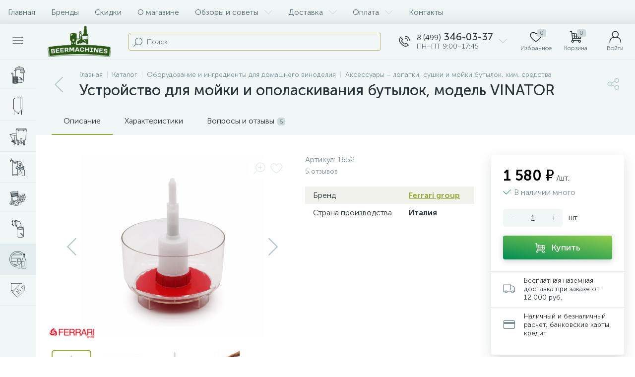

--- FILE ---
content_type: text/html; charset=windows-1251
request_url: https://www.beermachines.ru/catalog/winemaking/accessorises-for-winemaking/bottle-rinser-vinator/
body_size: 55491
content:
<!DOCTYPE html>
<html lang="ru">
	<head>
				<meta http-equiv="X-UA-Compatible" content="IE=edge" />
		<meta name="viewport" content="width=device-width, initial-scale=1, maximum-scale=1, user-scalable=no" />
		<link rel="preload" href="/local/templates/enext/fonts/MuseoSansCyrl-300.woff2" as="font" type="font/woff2" crossorigin />
		<link rel="preload" href="/local/templates/enext/fonts/MuseoSansCyrl-500.woff2" as="font" type="font/woff2" crossorigin />
		<link rel="preload" href="/local/templates/enext/fonts/MuseoSansCyrl-700.woff2" as="font" type="font/woff2" crossorigin />
		<title>Устройство для мойки и ополаскивания бутылок, модель VINATOR. Купить в интернет-магазине BeerMachines с доставкой по Москве и России</title>
		<meta http-equiv="Content-Type" content="text/html; charset=windows-1251" />
<meta name="robots" content="index, follow" />
<meta name="keywords" content="Купить, заказать, интернет-магазин,  устройство для мойки и ополаскивания бутылок, модель VINATOR, Ferrari group, доставка, быстро, Оборудование и аксессуары для пивоварения, Принадлежности для мойки и дезинфекции" />
<meta name="description" content="Устройство окажется крайне полезным при дезинфекции и ополаскивания бутылок перед розливом пива  Позволяет сэкономить время и дезинфицирующее средство. Характеристики, фото и отзывы покупателей. Купить устройство для мойки и ополаскивания бутылок, модель VINATOR марки «Ferrari group»  за 1&nbsp;580 &#8381; с доставкой." />
<link rel="canonical" href="https://www.beermachines.ru/catalog/equipment/cleaning/bottle-rinser-vinator/" />
<script type="text/javascript" data-skip-moving="true">(function(w, d, n) {var cl = "bx-core";var ht = d.documentElement;var htc = ht ? ht.className : undefined;if (htc === undefined || htc.indexOf(cl) !== -1){return;}var ua = n.userAgent;if (/(iPad;)|(iPhone;)/i.test(ua)){cl += " bx-ios";}else if (/Windows/i.test(ua)){cl += ' bx-win';}else if (/Macintosh/i.test(ua)){cl += " bx-mac";}else if (/Linux/i.test(ua) && !/Android/i.test(ua)){cl += " bx-linux";}else if (/Android/i.test(ua)){cl += " bx-android";}cl += (/(ipad|iphone|android|mobile|touch)/i.test(ua) ? " bx-touch" : " bx-no-touch");cl += w.devicePixelRatio && w.devicePixelRatio >= 2? " bx-retina": " bx-no-retina";var ieVersion = -1;if (/AppleWebKit/.test(ua)){cl += " bx-chrome";}else if (/Opera/.test(ua)){cl += " bx-opera";}else if (/Firefox/.test(ua)){cl += " bx-firefox";}ht.className = htc ? htc + " " + cl : cl;})(window, document, navigator);</script>


<link href="/bitrix/js/altop.enext/intlTelInput/css/intlTelInput.min.css?162220317218584" type="text/css"  rel="stylesheet" />
<link href="/bitrix/js/ui/design-tokens/dist/ui.design-tokens.min.css?170265625422029" type="text/css"  rel="stylesheet" />
<link href="/bitrix/js/ui/fonts/opensans/ui.font.opensans.min.css?17026561392320" type="text/css"  rel="stylesheet" />
<link href="/bitrix/js/main/popup/dist/main.popup.bundle.min.css?170265629526598" type="text/css"  rel="stylesheet" />
<link href="/bitrix/cache/css/s1/enext/page_b6d01bd3f538433ffdec5c8a3e19d45c/page_b6d01bd3f538433ffdec5c8a3e19d45c_v1.css?1762768781221708" type="text/css"  rel="stylesheet" />
<link href="/bitrix/cache/css/s1/enext/template_a2cdb463eecc19c52ebc10af3809ebdd/template_a2cdb463eecc19c52ebc10af3809ebdd_v1.css?1762768777350056" type="text/css"  data-template-style="true" rel="stylesheet" />







<link rel='preload' href='/local/templates/enext/fonts/uinext2020min.woff' as='font' type='font/woff' crossorigin />
<link rel='preload' href='/local/templates/enext/fonts/famin.woff' as='font' type='font/woff' crossorigin />
<link rel='icon' type='image/png' href='/upload/enext/a75/a75fd1be5663d07aeb22b5855563076a' />
<link rel='apple-touch-icon' href='/upload/enext/a75/a75fd1be5663d07aeb22b5855563076a' />
<link rel='apple-touch-icon' sizes='180x180' href='/upload/enext/a75/a75fd1be5663d07aeb22b5855563076a' />
<meta name='theme-color' content='#91AC2F' />
<meta name='msapplication-navbutton-color' content='#91AC2F' />
<meta name='apple-mobile-web-app-status-bar-style' content='#91AC2F' />
<meta property='og:type' content='product' />
<meta property='og:title' content='Устройство для мойки и ополаскивания бутылок, модель VINATOR' />
<meta property='og:description' content='Устройство окажется крайне полезным при дезинфекции и ополаскивания бутылок перед розливом пива  Позволяет сэкономить время и дезинфицирующее средство. Характеристики, фото и отзывы покупателей. Купить устройство для мойки и ополаскивания бутылок, модель VINATOR марки «Ferrari group»  за 1&nbsp;580 &#8381; с доставкой.' />
<meta property='og:url' content='https://www.beermachines.ru/catalog/winemaking/accessorises-for-winemaking/bottle-rinser-vinator/' />
<meta property='og:image' content='https://www.beermachines.ru/upload/iblock/6a6/rnz1kl78nbmol3vmqvf25hn47skt2d42.jpg' />
<meta property='og:image:width' content='1200' />
<meta property='og:image:height' content='1200' />
<link rel='image_src' href='https://www.beermachines.ru/upload/iblock/6a6/rnz1kl78nbmol3vmqvf25hn47skt2d42.jpg' />



	</head>
	<body class="slide-menu-interface-2-0-1-inner">
				<div class="page-wrapper">
							<div class="hidden-xs hidden-sm hidden-print top-menu-wrapper">
					<div class="top-menu">
												
<ul class="horizontal-multilevel-menu" id="horizontal-multilevel-menu-obbx_3951543183_LkGdQn">		
	<li><a href="/">Главная</a></li>
				<li>
				<a href="/brands/">Бренды</a>
			</li>
					<li>
				<a href="/discounts/">Скидки</a>
			</li>
					<li>
				<a href="/about/">О магазине</a>
			</li>
					<li data-entity="dropdown">
				<a href="/articles/">Обзоры и советы <i class="icon-arrow-down"></i></a>
				<ul class="horizontal-multilevel-dropdown-menu" data-entity="dropdown-menu">
					<li>
				<a href="/articles/instructions/">Инструкции</a>
			</li>
					<li>
				<a href="/articles/ssbrewtech/">Оборудование Ss Brewing Technologies (США)</a>
			</li>
					<li>
				<a href="/articles/beermachine/">Пивоварни BeerMachine — обзоры и инструкции</a>
			</li>
					<li>
				<a href="/articles/brewdemon-basic/">Пивоварни BrewDemon</a>
			</li>
					<li>
				<a href="/articles/misc/">Прочее</a>
			</li>
					<li>
				<a href="/articles/beer-recipes/">Рецепты домашнего пива</a>
			</li>
					<li>
				<a href="/articles/articles-about-home-brewing/">Статьи о домашнем пивоварении</a>
			</li>
					<li>
				<a href="/articles/distilling/">Статьи о самогоноварении</a>
			</li>
		</ul></li>			<li data-entity="dropdown">
				<a href="/shipping/">Доставка <i class="icon-arrow-down"></i></a>
				<ul class="horizontal-multilevel-dropdown-menu" data-entity="dropdown-menu">
					<li>
				<a href="/shipping/">Москва</a>
			</li>
					<li>
				<a href="/shipping/sankt-peterburg/">Санкт-Петербург</a>
			</li>
					<li>
				<a href="/shipping/kazan/">Казань</a>
			</li>
					<li>
				<a href="/shipping/russia/">Россия</a>
			</li>
					<li>
				<a href="/shipping/sng/">Страны ЕАЭС</a>
			</li>
		</ul></li>			<li data-entity="dropdown">
				<a href="/pay/">Оплата <i class="icon-arrow-down"></i></a>
				<ul class="horizontal-multilevel-dropdown-menu" data-entity="dropdown-menu">
					<li>
				<a href="/pay/po-chastyam/">Кредит от ЮKassa</a>
			</li>
					<li>
				<a href="/pay/kupivkredit/">Кредит от Тинькофф Банка</a>
			</li>
		</ul></li>			<li>
				<a href="/contacts/">Контакты</a>
			</li>
		</ul>

					</div>
				</div>
						<div class="hidden-print top-panel-wrapper">				
				<div class="top-panel">
					<div class="top-panel__cols">
						<div class="top-panel__col top-panel__thead">								
							<div class="top-panel__cols">								
																	<div class="top-panel__col top-panel__menu-icon-container" data-entity="menu-icon">
										<i class="icon-menu"></i>
																			</div>
																
								<div class="top-panel__col top-panel__logo">
									<a href="/"><img data-lazyload-src="/local/templates/enext/img/logo.png" /><strong>Интернет-магазин BeerMachines.ru</strong></a>								</div>
																		
	<div class="top-panel__col top-panel__contacts">
		<a class="top-panel__contacts-block" id="bx_3218110189_9397" href="javascript:void(0)">
			<span class="top-panel__contacts-icon"><i class="icon-phone-call"></i></span>
			<span class="top-panel__contacts-caption hidden-xs hidden-sm">
									<span class="top-panel__contacts-title"><span>8 (499)</span> 346-03-37</span>
									<span class="top-panel__contacts-descr">ПН–ПТ 9:00–17:45</span>
							</span>
			<span class="top-panel__contacts-icon hidden-xs hidden-sm"><i class="icon-arrow-down"></i></span>
		</a>
					</div>
																</div>
						</div>
													<div class="top-panel__col top-panel__tfoot">
								<div class="top-panel__cols">								
																				<div class="hidden-md hidden-lg top-panel__col top-panel__catalog-icon" data-entity="catalog-icon">
												<i class="icon-box-list"></i>
												<span class="top-panel__catalog-icon-title">Каталог</span>
											</div>
																				
										<div class="top-panel__col top-panel__search-container">
											<a class="top-panel__search-btn hidden-md hidden-lg" href="javascript:void(0)" data-entity="showSearch">
												<span class="top-panel__search-btn-block">
													<i class="icon-search"></i>
													<span class="top-panel__search-btn-title">Поиск</span>
												</span>
											</a>
											<div class="top-panel__search hidden-xs hidden-sm">
																										
	<div class="search-yandex-form" id="search-yandex-obD8veRF">
	<input type="text" name="q" value="" autocomplete="off" placeholder="Поиск" />
	<span class="title-search-icon"><i class="icon-search"></i></span>
</div>


																							</div>
										</div>									
																			<div class="hidden top-panel__col top-panel__geo-location">
																						
<div class="top-panel__geo-location-block" id="geo-location-obbx_2802721151_AsrmUV">
	<i class="icon-map-marker"></i>
	<!--'start_frame_cache_geo-location-obbx_2802721151_AsrmUV'-->	<span data-entity="city">Москва</span>
	<!--'end_frame_cache_geo-location-obbx_2802721151_AsrmUV'--></div>


										</div>
																			
	<div class="top-panel__col top-panel__contacts">
		<a class="top-panel__contacts-block" id="bx_651765591_9397" href="javascript:void(0)">
			<span class="top-panel__contacts-icon"><i class="icon-phone-call"></i></span>
			<span class="top-panel__contacts-caption hidden-xs hidden-sm">
									<span class="top-panel__contacts-title"><span>8 (499)</span> 346-03-37</span>
									<span class="top-panel__contacts-descr">ПН–ПТ 9:00–17:45</span>
							</span>
			<span class="top-panel__contacts-icon hidden-xs hidden-sm"><i class="icon-arrow-down"></i></span>
		</a>
					</div>
																				
<div class="top-panel__col top-panel__mini-cart">
		<div id="bx_basketh3CV5Q" class="mini-cart">		
		<!--'start_frame_cache_bx_basketh3CV5Q'-->	<a class="mini-cart__delay empty" href="/personal/cart/?delay=Y" title="Избранное" data-entity="delay">
		<i class="icon-heart"></i>		
		<span class="mini-cart__count">0</span>
		<span class="mini-cart__title">Избранное</span>
	</a>
	<a class="mini-cart__cart empty" href="javascript:void(0)" title="Корзина" data-entity="cart">
		<i class="icon-cart"></i>		
		<span class="mini-cart__count">0</span>
		<span class="mini-cart__title">Корзина</span>
	</a>
<!--'end_frame_cache_bx_basketh3CV5Q'-->	</div>
	</div>																				<div class="top-panel__col top-panel__user">
																						<!--'start_frame_cache_top-panel__user-link'-->
<a class="top-panel__user-link" href="javascript:void(0)" title="Войти" id="user-obfodefn">
	<span class="top-panel__user-block">
		<i class="icon-user"></i>
		<span class="top-panel__user-title">Войти</span>
	</span>	
</a>



<!--'end_frame_cache_top-panel__user-link'-->																																</div>
																	</div>
							</div>
											</div>
				</div>
			</div>
								<div class="catalog-menu catalog-menu-two_levels_small_cards catalog-menu-mobile-two_levels" id="catalog-menu-obbx_92906147_g8taYv" data-entity="dropdown-menu">
		<div class="hidden-md hidden-lg catalog-menu-title"><div class="catalog-menu-title-icon"><i class="icon-back"></i></div><div class="catalog-menu-title-text">Каталог</div></div>
		<ul>			
								<li data-entity="dropdown">
						<a href="/catalog/electric-brewing-systems/">
															<span class="catalog-menu-icon"><i class="menu-icon-electro-brewer"></i></span>
														<span class="catalog-menu-text">Пивоварни и сусловарни</span>
							<span class="catalog-menu-arrow"><i class="icon-arrow-right"></i></span>
						</a>
						<div class="catalog-menu-dropdown-menu" data-entity="dropdown-menu">
							<ul>						
									<li>
						<a href="/catalog/electric-brewing-systems/robobrew/">
															<span class="catalog-menu-pic">
									<img data-lazyload-src="/upload/iblock/394/k1gp2nb23hl57vbxv0lv1raw9a59swcb.png" width="56" height="134" alt="Автоматические пивоварни BrewZilla" title="Автоматические пивоварни BrewZilla" />
								</span>
														<span class="catalog-menu-text">BrewZilla</span>
						</a>
					</li>
									<li>
						<a href="/catalog/electric-brewing-systems/ibrew/">
															<span class="catalog-menu-pic">
									<img data-lazyload-src="/upload/iblock/94b/lfcfk4nd2wbcsf44h0fcgyag1n6s7f0t.png" width="71" height="133" alt="Автоматические пивоварни iBrew" title="Автоматические пивоварни iBrew" />
								</span>
														<span class="catalog-menu-text">iBrew</span>
						</a>
					</li>
									<li>
						<a href="/catalog/electric-brewing-systems/digiboil/">
															<span class="catalog-menu-pic">
									<img data-lazyload-src="/upload/iblock/3b7/3rujwtfzvvryb1z4esimgrq7lujtqu3m.png" width="72" height="135" alt="Полуавтоматические пивоварни DigiBoil" title="Полуавтоматические пивоварни DigiBoil" />
								</span>
														<span class="catalog-menu-text">DigiBoil</span>
						</a>
					</li>
				</ul></div></li>					<li data-entity="dropdown">
						<a href="/catalog/fermenters/">
															<span class="catalog-menu-pic">
									<img data-lazyload-src="/upload/iblock/898/i1qoj2yryw3cmnprjcs7r545ogzblcrx.png" width="246" height="246" alt="ЦКТ и ёмкости для брожения" title="ЦКТ и ёмкости для брожения" />
								</span>
														<span class="catalog-menu-text">ЦКТ и ёмкости для брожения</span>
							<span class="catalog-menu-arrow"><i class="icon-arrow-right"></i></span>
						</a>
						<div class="catalog-menu-dropdown-menu" data-entity="dropdown-menu">
							<ul>						
									<li>
						<a href="/catalog/fermenters/ibrew-unitank/">
															<span class="catalog-menu-pic">
									<img data-lazyload-src="/upload/iblock/a5e/3n70hjzow9h2wfvs4toj9yxw9rbo4y5s.jpg" width="70" height="139" alt="ЦКТ iBrew Unitank" title="ЦКТ iBrew Unitank" />
								</span>
														<span class="catalog-menu-text">ЦКТ iBrew Unitank</span>
						</a>
					</li>
									<li>
						<a href="/catalog/fermenters/ibrew/">
															<span class="catalog-menu-pic">
									<img data-lazyload-src="/upload/iblock/dbe/bhnjetoipgwumph5enhdgmsl1zmi0157.png" width="139" height="139" alt="Ёмкости для брожения iBrew 30" title="Ёмкости для брожения iBrew 30" />
								</span>
														<span class="catalog-menu-text">Ёмкости для брожения iBrew 30</span>
						</a>
					</li>
									<li>
						<a href="/catalog/fermenters/fermzilla/">
															<span class="catalog-menu-pic">
									<img data-lazyload-src="/upload/iblock/c97/4qb9x1d60bmsuof6gvzgrlzgi2cs8ese.png" width="139" height="139" alt="Ёмкости для брожения FermZilla" title="Ёмкости для брожения FermZilla" />
								</span>
														<span class="catalog-menu-text">FermZilla</span>
						</a>
					</li>
									<li>
						<a href="/catalog/fermenters/brewbuilt/">
															<span class="catalog-menu-pic">
									<img data-lazyload-src="/upload/iblock/f80/ntulh7lq3aqz9rpckhd1wy0kas1ephse.png" width="57" height="139" alt="Ёмкости для брожения ЦКТ BrewBuilt" title="Ёмкости для брожения ЦКТ BrewBuilt" />
								</span>
														<span class="catalog-menu-text">BrewBuilt</span>
						</a>
					</li>
									<li>
						<a href="/catalog/fermenters/other-fermenting-vessels/">
															<span class="catalog-menu-pic">
									<img data-lazyload-src="/upload/iblock/ce1/ejtqv8veowhkwmcu8y443ku70hipj201.png" width="139" height="139" alt="Прочие ёмкости для брожения" title="Прочие ёмкости для брожения" />
								</span>
														<span class="catalog-menu-text">Прочие</span>
						</a>
					</li>
				</ul></div></li>					<li data-entity="dropdown">
						<a href="/catalog/equipment/">
															<span class="catalog-menu-icon"><i class="menu-icon-equipment"></i></span>
														<span class="catalog-menu-text">Оборудование для пивоварения</span>
							<span class="catalog-menu-arrow"><i class="icon-arrow-right"></i></span>
						</a>
						<div class="catalog-menu-dropdown-menu" data-entity="dropdown-menu">
							<ul>						
									<li>
						<a href="/catalog/equipment/brew-kettles/">
															<span class="catalog-menu-pic">
									<img data-lazyload-src="/upload/iblock/0fe/0fee2a730331e8c9c8225999a186b3e1.png" width="101" height="134" alt="Сусловарочные котлы" title="Сусловарочные котлы" />
								</span>
														<span class="catalog-menu-text">Котлы</span>
						</a>
					</li>
									<li>
						<a href="/catalog/equipment/cleaning/">
															<span class="catalog-menu-pic">
									<img data-lazyload-src="/upload/iblock/608/6085fd7d56de1fd578ea0081b249d109.png" width="134" height="134" alt="Принадлежности для мойки и дезинфекции" title="Принадлежности для мойки и дезинфекции" />
								</span>
														<span class="catalog-menu-text">Мойка и дезинфекция</span>
						</a>
					</li>
									<li>
						<a href="/catalog/equipment/fermenting/">
															<span class="catalog-menu-pic">
									<img data-lazyload-src="/upload/iblock/3a7/3a7a1fc8f1edff763befbf07691a598b.png" width="45" height="134" alt="Гидрозатворы для брожения купить" title="Гидрозатворы для брожения купить" />
								</span>
														<span class="catalog-menu-text">Гидрозатворы для брожения</span>
						</a>
					</li>
									<li>
						<a href="/catalog/equipment/induction-cookers/">
															<span class="catalog-menu-pic">
									<img data-lazyload-src="/upload/iblock/0ab/0ab841747aeb8f87e82a2953a54e56a1.png" width="134" height="92" alt="Индукционные плиты настольные, 1 конфорка " title="Индукционные плиты настольные, 1 конфорка " />
								</span>
														<span class="catalog-menu-text">Индукционные плиты</span>
						</a>
					</li>
									<li>
						<a href="/catalog/equipment/spoon-mixing-paddle/">
															<span class="catalog-menu-pic">
									<img data-lazyload-src="/upload/iblock/91f/gecin6uw6ng1ouk4x2hew75epc49s1et.png" width="139" height="139" alt="Ложки и лопатки для перемешивания" title="Ложки и лопатки для перемешивания" />
								</span>
														<span class="catalog-menu-text">Ложки и лопатки для перемешивания</span>
						</a>
					</li>
									<li>
						<a href="/catalog/equipment/grain-mill/">
															<span class="catalog-menu-pic">
									<img data-lazyload-src="/upload/iblock/33a/6shwf7teetok6dsrklc7aa2dr3xpbn79.jpg" width="132" height="135" alt="Мельницы для солода" title="Мельницы для солода" />
								</span>
														<span class="catalog-menu-text">Мельницы для солода</span>
						</a>
					</li>
									<li>
						<a href="/catalog/equipment/pump/">
															<span class="catalog-menu-pic">
									<img data-lazyload-src="/upload/iblock/f4d/f4dd36839433f066cf122622c8035b92.png" width="134" height="99" alt="Насосы" title="Насосы" />
								</span>
														<span class="catalog-menu-text">Насосы</span>
						</a>
					</li>
									<li>
						<a href="/catalog/equipment/chiller/">
															<span class="catalog-menu-pic">
									<img data-lazyload-src="/upload/iblock/90b/90bd15b4a86c10a891e6bb836d992ada.png" width="134" height="134" alt="Охладители сусла: чиллеры, гликолевые охладители, пластинчатые теплообменники" title="Охладители сусла: чиллеры, гликолевые охладители, пластинчатые теплообменники" />
								</span>
														<span class="catalog-menu-text">Охлаждение сусла, чиллеры</span>
						</a>
					</li>
									<li>
						<a href="/catalog/equipment/hopping/">
															<span class="catalog-menu-pic">
									<img data-lazyload-src="/upload/iblock/926/qq2q4xn0r35cj41p35iq7bz7nkizierk.png" width="139" height="139" alt="Охмеление сусла" title="Охмеление сусла" />
								</span>
														<span class="catalog-menu-text">Охмеление сусла</span>
						</a>
					</li>
									<li>
						<a href="/catalog/equipment/bottling/">
															<span class="catalog-menu-pic">
									<img data-lazyload-src="/upload/iblock/0d2/0d2d8db8373ca2c0cbf106a4b2db563a.png" width="134" height="134" alt="Перелив, укупорка и хранение пива" title="Перелив, укупорка и хранение пива" />
								</span>
														<span class="catalog-menu-text">Перелив и хранение</span>
						</a>
					</li>
									<li>
						<a href="/catalog/equipment/filtration/">
															<span class="catalog-menu-pic">
									<img data-lazyload-src="/upload/iblock/a79/8avx45n74ssg9s4oul6btapxb7vkpttt.png" width="139" height="139" alt="Фильтрация" title="Фильтрация" />
								</span>
														<span class="catalog-menu-text">Фильтрация</span>
						</a>
					</li>
									<li>
						<a href="/catalog/equipment/testing-measuring/">
															<span class="catalog-menu-pic">
									<img data-lazyload-src="/upload/iblock/eae/eaeb12c96626d4e2e653f57fdd485ff7.png" width="134" height="134" alt="Измерение и контроль" title="Измерение и контроль" />
								</span>
														<span class="catalog-menu-text">Измерение и контроль</span>
						</a>
					</li>
									<li>
						<a href="/catalog/equipment/hardware/">
															<span class="catalog-menu-pic">
									<img data-lazyload-src="/upload/iblock/c77/c770e143799ff6407fba991e478f3289.png" width="134" height="134" alt="Фитинги, краны, клапаны" title="Фитинги, краны, клапаны" />
								</span>
														<span class="catalog-menu-text">Фитинги, краны, клапаны</span>
						</a>
					</li>
									<li>
						<a href="/catalog/equipment/misc/">
															<span class="catalog-menu-pic">
									<img data-lazyload-src="/upload/iblock/861/8610ebbf00683ceb8d49c35eaa5c4328.png" width="130" height="134" alt="Шланги и хомуты" title="Шланги и хомуты" />
								</span>
														<span class="catalog-menu-text">Шланги и хомуты</span>
						</a>
					</li>
									<li>
						<a href="/catalog/equipment/accessories/">
															<span class="catalog-menu-pic">
									<img data-lazyload-src="/upload/iblock/17d/17dd4737e032ec0ccea665ea12de5056.png" width="134" height="134" alt="Подарочные аксессуары и сувениры" title="Подарочные аксессуары и сувениры" />
								</span>
														<span class="catalog-menu-text">Подарочные аксессуары</span>
						</a>
					</li>
				</ul></div></li>					<li data-entity="dropdown">
						<a href="/catalog/kegging/">
															<span class="catalog-menu-icon"><i class="menu-icon-kegging"></i></span>
														<span class="catalog-menu-text">Кеги и розлив пива</span>
							<span class="catalog-menu-arrow"><i class="icon-arrow-right"></i></span>
						</a>
						<div class="catalog-menu-dropdown-menu" data-entity="dropdown-menu">
							<ul>						
									<li>
						<a href="/catalog/kegging/kegerator/">
															<span class="catalog-menu-pic">
									<img data-lazyload-src="/upload/iblock/860/860da4add34ced90fb43ffea4c4cf45c.png" width="66" height="134" alt="Кегераторы для пива и напитков" title="Кегераторы для пива и напитков" />
								</span>
														<span class="catalog-menu-text">Кегераторы</span>
						</a>
					</li>
									<li>
						<a href="/catalog/kegging/mini-keg/">
															<span class="catalog-menu-pic">
									<img data-lazyload-src="/upload/iblock/356/3569961ba205a76e13f39b15fe94c37f.png" width="77" height="134" alt="Мини-кеги" title="Мини-кеги" />
								</span>
														<span class="catalog-menu-text">Мини-кеги</span>
						</a>
					</li>
									<li>
						<a href="/catalog/kegging/keg/">
															<span class="catalog-menu-pic">
									<img data-lazyload-src="/upload/iblock/235/235076a1b8d65dbdef65219318d093ac.png" width="95" height="134" alt="Пивные кеги" title="Пивные кеги" />
								</span>
														<span class="catalog-menu-text">Пивные кеги</span>
						</a>
					</li>
									<li>
						<a href="/catalog/kegging/kits-for-kegs/">
															<span class="catalog-menu-pic">
									<img data-lazyload-src="/upload/iblock/bd6/xwk6qt6qaorkji60lgd1l8shskt2cigs.jpg" width="150" height="222" alt="Комплекты для кегов" title="Комплекты для кегов" />
								</span>
														<span class="catalog-menu-text">Комплекты для кегов</span>
						</a>
					</li>
									<li>
						<a href="/catalog/kegging/quick-disconnects/">
															<span class="catalog-menu-pic">
									<img data-lazyload-src="/upload/iblock/846/5aqpe3xv1nbt0mizgsfti7p454u0ingu.jpg" width="217" height="222" alt="Коннекторы, заборные головки и аксессуары для кегов" title="Коннекторы, заборные головки и аксессуары для кегов" />
								</span>
														<span class="catalog-menu-text">Коннекторы, заборные головки и аксессуары</span>
						</a>
					</li>
									<li>
						<a href="/catalog/kegging/foam-free-dispensing/">
															<span class="catalog-menu-pic">
									<img data-lazyload-src="/upload/iblock/dfe/dfec035224cd61b3dcaf96eb22f3c0e8.png" width="64" height="134" alt="Устройства беспенного розлива iTap" title="Устройства беспенного розлива iTap" />
								</span>
														<span class="catalog-menu-text">Беспенный розлив из кегов iTap</span>
						</a>
					</li>
									<li>
						<a href="/catalog/kegging/tap/">
															<span class="catalog-menu-pic">
									<img data-lazyload-src="/upload/iblock/150/15043e67a0827aaa9bac1a0d39769d4d.png" width="63" height="134" alt="Пивные краны и колонны" title="Пивные краны и колонны" />
								</span>
														<span class="catalog-menu-text">Пивные краны и колонны</span>
						</a>
					</li>
									<li>
						<a href="/catalog/kegging/gas/">
															<span class="catalog-menu-pic">
									<img data-lazyload-src="/upload/iblock/5f1/5f10b08ce69a3e7a9dc57950b0cad224.png" width="134" height="134" alt="Газовое оборудование" title="Газовое оборудование" />
								</span>
														<span class="catalog-menu-text">Газовое оборудование</span>
						</a>
					</li>
									<li>
						<a href="/catalog/kegging/duotight-evabarrier/">
															<span class="catalog-menu-pic">
									<img data-lazyload-src="/upload/iblock/0f7/0f702016a3d2f6b931158793dcf27899.png" width="134" height="87" alt="Duotight и EVABarrier" title="Duotight и EVABarrier" />
								</span>
														<span class="catalog-menu-text">Duotight и EVABarrier</span>
						</a>
					</li>
				</ul></div></li>					<li data-entity="dropdown">
						<a href="/catalog/ingredients/">
															<span class="catalog-menu-icon"><i class="menu-icon-ingredients"></i></span>
														<span class="catalog-menu-text">Ингредиенты для пива</span>
							<span class="catalog-menu-arrow"><i class="icon-arrow-right"></i></span>
						</a>
						<div class="catalog-menu-dropdown-menu" data-entity="dropdown-menu">
							<ul>						
									<li>
						<a href="/catalog/ingredients/hops/">
															<span class="catalog-menu-pic">
									<img data-lazyload-src="/upload/iblock/273/273116dac0229c45c9302d8b09d30f8a.png" width="134" height="59" alt="Хмель для пива" title="Хмель для пива" />
								</span>
														<span class="catalog-menu-text">Хмель для пива</span>
						</a>
					</li>
				</ul></div></li>					<li data-entity="dropdown">
						<a href="/catalog/distillers/">
															<span class="catalog-menu-icon"><i class="menu-icon-distill"></i></span>
														<span class="catalog-menu-text">Самогоноварение</span>
							<span class="catalog-menu-arrow"><i class="icon-arrow-right"></i></span>
						</a>
						<div class="catalog-menu-dropdown-menu" data-entity="dropdown-menu">
							<ul>						
									<li>
						<a href="/catalog/distillers/yeasts/">
															<span class="catalog-menu-pic">
									<img data-lazyload-src="/upload/iblock/a9a/a9ad5ea592ec7dce503c6e79e292d77c.png" width="92" height="134" alt="Дрожжи спиртовые и дрожжи для самогона" title="Дрожжи спиртовые и дрожжи для самогона" />
								</span>
														<span class="catalog-menu-text">Дрожжи спиртовые и дрожжи для самогона</span>
						</a>
					</li>
									<li>
						<a href="/catalog/distillers/stills/">
															<span class="catalog-menu-pic">
									<img data-lazyload-src="/upload/iblock/d95/d950319dbda5438bf1f03c9fe2403a5b.png" width="72" height="134" alt="Самогонные аппараты" title="Самогонные аппараты" />
								</span>
														<span class="catalog-menu-text">Самогонные аппараты</span>
						</a>
					</li>
									<li>
						<a href="/catalog/distillers/accessories/">
															<span class="catalog-menu-pic">
									<img data-lazyload-src="/upload/iblock/402/402c08a67a9bcbc168e09a6583c5f89d.png" width="95" height="134" alt="Аксессуары для самогоноварения" title="Аксессуары для самогоноварения" />
								</span>
														<span class="catalog-menu-text">Аксессуары для самогоноварения</span>
						</a>
					</li>
									<li>
						<a href="/catalog/distillers/bottles/">
															<span class="catalog-menu-pic">
									<img data-lazyload-src="/upload/iblock/e62/e62e02fe08ef46ad4f927638834b1165.png" width="134" height="134" alt="Бутыли и банки для самогона" title="Бутыли и банки для самогона" />
								</span>
														<span class="catalog-menu-text">Бутыли и банки для самогона</span>
						</a>
					</li>
									<li>
						<a href="/catalog/distillers/airlock-for-wash/">
															<span class="catalog-menu-pic">
									<img data-lazyload-src="/upload/iblock/b6f/a74b8xr9fz5tv8u3d2ppj0annfllu5px.png" width="77" height="222" alt="Гидрозатворы для браги купить" title="Гидрозатворы для браги купить" />
								</span>
														<span class="catalog-menu-text">Гидрозатворы для браги</span>
						</a>
					</li>
									<li>
						<a href="/catalog/distillers/induction-cooktop-for-still/">
															<span class="catalog-menu-pic">
									<img data-lazyload-src="/upload/iblock/5d5/wkjhbkdhmk2p278m0uufgwu4btlaqy2u.png" width="222" height="144" alt="Индукционные плиты для самогонного аппарата" title="Индукционные плиты для самогонного аппарата" />
								</span>
														<span class="catalog-menu-text">Индукционные плиты для самогонного аппарата</span>
						</a>
					</li>
									<li>
						<a href="/catalog/distillers/ingredients/">
															<span class="catalog-menu-pic">
									<img data-lazyload-src="/upload/iblock/9cf/9cf5ab6c35f6d6107b56e954fb902a28.png" width="134" height="61" alt="Щепа для самогона" title="Щепа для самогона" />
								</span>
														<span class="catalog-menu-text">Щепа для самогона</span>
						</a>
					</li>
									<li>
						<a href="/catalog/distillers/clearing/">
															<span class="catalog-menu-pic">
									<img data-lazyload-src="/upload/iblock/5f6/66xo06wxznwiqqqwyjzyve0f8mdb3vrd.jpg" width="130" height="134" alt="Активированный уголь для самогона" title="Активированный уголь для самогона" />
								</span>
														<span class="catalog-menu-text">Активированный уголь для самогона</span>
						</a>
					</li>
				</ul></div></li>					<li data-entity="dropdown">
						<a href="/catalog/winemaking/">
															<span class="catalog-menu-icon"><i class="menu-icon-winemaking"></i></span>
														<span class="catalog-menu-text">Домашнее виноделие</span>
							<span class="catalog-menu-arrow"><i class="icon-arrow-right"></i></span>
						</a>
						<div class="catalog-menu-dropdown-menu" data-entity="dropdown-menu">
							<ul>						
									<li class='active'>
						<a href="/catalog/winemaking/accessorises-for-winemaking/">
															<span class="catalog-menu-pic">
									<img data-lazyload-src="/upload/iblock/fcd/3jldx4pnu5biv7j328i4njat6qo5wkgr.jpg" width="222" height="222" alt="Аксессуары для виноделия – лопатки, стойки для сушки бутылок и др." title="Аксессуары для виноделия – лопатки, стойки для сушки бутылок и др." />
								</span>
														<span class="catalog-menu-text">Аксессуары – лопатки, сушки и мойки бутылок, хим. средства</span>
						</a>
					</li>
									<li>
						<a href="/catalog/winemaking/areometer-for-wine/">
															<span class="catalog-menu-pic">
									<img data-lazyload-src="/upload/iblock/302/34lbyoaj2ua0q83bck9w7o92nfpb6bpo.png" width="191" height="222" alt="Ареометры-сахарометры для вина" title="Ареометры-сахарометры для вина" />
								</span>
														<span class="catalog-menu-text">Ареометры-сахарометры для вина</span>
						</a>
					</li>
									<li>
						<a href="/catalog/winemaking/wine-bottles/">
															<span class="catalog-menu-pic">
									<img data-lazyload-src="/upload/iblock/837/rqdcn0wxsglno5x0yu27g4djyspipx9s.jpg" width="222" height="222" alt="Бутыли для вина" title="Бутыли для вина" />
								</span>
														<span class="catalog-menu-text">Бутыли для вина</span>
						</a>
					</li>
									<li>
						<a href="/catalog/winemaking/airlock-for-wine/">
															<span class="catalog-menu-pic">
									<img data-lazyload-src="/upload/iblock/3ab/rhfv7rcxp3aps0gvr6s0qcj0z96m12qv.png" width="119" height="222" alt="Гидрозатворы для вина — бесшумные и двухкамерные, уплотнители для гидрозатворов" title="Гидрозатворы для вина — бесшумные и двухкамерные, уплотнители для гидрозатворов" />
								</span>
														<span class="catalog-menu-text">Гидрозатворы для вина — бесшумные и двухкамерные, уплотнители для гидрозатворов</span>
						</a>
					</li>
									<li>
						<a href="/catalog/winemaking/wine-vessel/">
															<span class="catalog-menu-pic">
									<img data-lazyload-src="/upload/iblock/989/89hu9xnefdramgh8yxv7l5ekmszoe2ep.png" width="160" height="222" alt="Ёмкости для брожения вина" title="Ёмкости для брожения вина" />
								</span>
														<span class="catalog-menu-text">Ёмкости для брожения вина</span>
						</a>
					</li>
									<li>
						<a href="/catalog/winemaking/siphon-for-wine/">
															<span class="catalog-menu-pic">
									<img data-lazyload-src="/upload/iblock/2a7/purzmm4p2ih9ph0bp3nh3rsolcqg1mxi.png" width="183" height="222" alt="Сифоны для вина" title="Сифоны для вина" />
								</span>
														<span class="catalog-menu-text">Сифоны для вина</span>
						</a>
					</li>
									<li>
						<a href="/catalog/winemaking/wine-bottle-corking/">
															<span class="catalog-menu-pic">
									<img data-lazyload-src="/upload/iblock/485/wv64iq33m3d8k4h0r0nz7ksfk5yp0uzc.jpg" width="223" height="222" alt="Укупорка винных бутылок и пробки для вина" title="Укупорка винных бутылок и пробки для вина" />
								</span>
														<span class="catalog-menu-text">Укупорка винных бутылок и пробки для вина</span>
						</a>
					</li>
				</ul></div></li>					<li data-entity="dropdown">
						<a href="/catalog/reduced/">
															<span class="catalog-menu-icon"><i class="menu-icon-discount"></i></span>
														<span class="catalog-menu-text">Распродажа и уценка</span>
							<span class="catalog-menu-arrow"><i class="icon-arrow-right"></i></span>
						</a>
						<div class="catalog-menu-dropdown-menu" data-entity="dropdown-menu">
							<ul>						
									<li>
						<a href="/catalog/reduced/books/">
															<span class="catalog-menu-icon"><i class="menu-icon-books"></i></span>
														<span class="catalog-menu-text">Литература</span>
						</a>
					</li>
									<li>
						<a href="/catalog/reduced/ssbrewtech/">
															<span class="catalog-menu-pic">
									<img data-lazyload-src="/upload/iblock/e18/e18fd6935323ad0adc51f5f5a2fd7c3a.png" width="134" height="134" alt="Оборудование для пивоварения SS Brewing Technologies (США)" title="Оборудование для пивоварения SS Brewing Technologies (США)" />
								</span>
														<span class="catalog-menu-text">Ss Brewtech</span>
						</a>
					</li>
									<li>
						<a href="/catalog/reduced/fastferment/">
															<span class="catalog-menu-pic">
									<img data-lazyload-src="/upload/iblock/821/821bea242d9b70ea54cf099b712a03e4.png" width="134" height="134" alt="Ёмкости для брожения FastFerment" title="Ёмкости для брожения FastFerment" />
								</span>
														<span class="catalog-menu-text">FastFerment</span>
						</a>
					</li>
				</ul></div></li>		</ul>
	</div>
		
							
<div class="catalog-compare-list-container" id="compareList9J9wbd">
	<!--'start_frame_cache_compareList9J9wbd'-->	<div class="catalog-compare-list">	
		<a class="catalog-compare-link" href="/catalog/compare/" title="Сравнить выбранные элементы">
			<span class="catalog-compare-count" data-entity="count">0</span>
			<span class="catalog-compare-title">Сравнить выбранные элементы</span>
			<span class="catalog-compare-icon"><i class="icon-arrow-right"></i></span>
		</a>
	</div>
	<!--'end_frame_cache_compareList9J9wbd'--></div>


				<div class="page-container-wrapper">			
												<div class="hidden-print navigation-wrapper">
								<div class="container-ws">
									<div class="row">
										<div class="col-xs-12">
											<div class="navigation-content">
												<div id="navigation" class="navigation">
													<div class="navigation-block"><a href="/catalog/winemaking/accessorises-for-winemaking/" class="navigation-back"><i class="icon-arrow-left"></i></a><div class="navigation-items"><div class="navigation-breadcrumb" itemscope itemtype="http://schema.org/BreadcrumbList">
			<div class="navigation-breadcrumb__item" id="breadcrumb_0" itemprop="itemListElement" itemscope itemtype="http://schema.org/ListItem">
				
				<a href="/" title="Главная" itemprop="item">
					<span itemprop="name">Главная</span>
				</a>
				<meta itemprop="position" content="1" />
			</div>
			<div class="navigation-breadcrumb__item" id="breadcrumb_1" itemprop="itemListElement" itemscope itemtype="http://schema.org/ListItem">
				<i class="navigation-breadcrumb__separate"></i>
				<a href="/catalog/" title="Каталог" itemprop="item">
					<span itemprop="name">Каталог</span>
				</a>
				<meta itemprop="position" content="2" />
			</div>
			<div class="navigation-breadcrumb__item" id="breadcrumb_2" itemprop="itemListElement" itemscope itemtype="http://schema.org/ListItem">
				<i class="navigation-breadcrumb__separate"></i>
				<a href="/catalog/winemaking/" title="Оборудование и ингредиенты для домашнего виноделия" itemprop="item">
					<span itemprop="name">Оборудование и ингредиенты для домашнего виноделия</span>
				</a>
				<meta itemprop="position" content="3" />
			</div>
			<div class="navigation-breadcrumb__item" id="breadcrumb_3" itemprop="itemListElement" itemscope itemtype="http://schema.org/ListItem">
				<i class="navigation-breadcrumb__separate"></i>
				<a href="/catalog/winemaking/accessorises-for-winemaking/" title="Аксессуары – лопатки, сушки и мойки бутылок, хим. средства" itemprop="item">
					<span itemprop="name">Аксессуары – лопатки, сушки и мойки бутылок, хим. средства</span>
				</a>
				<meta itemprop="position" content="4" />
			</div></div><h1 id="pagetitle" class="navigation-title">Устройство для мойки и ополаскивания бутылок, модель VINATOR</h1></div></div>												</div>
																									<div class="navigation-share">
														<div class="navigation-share-icon" data-entity="showShare"><i class="icon-share"></i></div>
														<div class="navigation-share-content" data-entity="shareContent">
															<div class="navigation-share-content-title">Поделиться</div>
															<div class="navigation-share-content-block">
																

<div class="ya-share2" data-services="vkontakte,facebook,odnoklassniki,viber,whatsapp,telegram"></div>															</div>
														</div>
													</div>
																							</div>
										</div>
									</div>
								</div>
							</div>
												<div class="content-wrapper internal">
							<div class="container-ws">
								<div class="row">
									<div class="col-xs-12">
					
<div class="row">
	<div class="col-xs-12">
				
<div class="bx-catalog-element" id="bx_117848907_1059" itemscope itemtype="http://schema.org/Product">
		<div class="product-item-detail-tabs-container" id="bx_117848907_1059_tabs">
		<div class="product-item-detail-tabs-block" data-entity="tabs">					
			<div class="product-item-detail-tabs-scroll">
				<ul class="product-item-detail-tabs-list">					
										<li class="product-item-detail-tab active" data-entity="tab" data-value="description">Описание</li>					
											<li class="product-item-detail-tab" data-entity="tab" data-value="properties">Характеристики</li>
											<li class="product-item-detail-tab" data-entity="tab" data-value="reviews">Вопросы и отзывы<span>5</span></li>
									</ul>
			</div>
		</div>
	</div>
	<div class="product-item-detail-tabs-content" id="bx_117848907_1059_tab_containers">
		<div class="row">
			<div class="col-xs-12 col-md-9 col-ws-left" data-entity="product-container">
				<div class="row" data-entity="tab-container" data-value="description">
					<div class="col-xs-12 col-md-7">
												<div class="product-item-detail-slider-container full" id="bx_117848907_1059_big_slider">
							<span class="product-item-detail-slider-close" data-entity="close-popup"><i class="icon-close"></i></span>
							<div class="product-item-detail-slider-block">
								<span class="product-item-detail-slider-left" data-entity="slider-control-left" style="display: none;"><i class="icon-arrow-left"></i></span>
								<span class="product-item-detail-slider-right" data-entity="slider-control-right" style="display: none;"><i class="icon-arrow-right"></i></span>
																<div class="product-item-detail-markers">
																			<span class="product-item-detail-marker-container product-item-detail-marker-container-hidden" id="bx_117848907_1059_dsc_pict">
											<span class="product-item-detail-marker product-item-detail-marker-discount product-item-detail-marker-14px"><span data-entity="dsc-perc-val">0%</span></span>
										</span>
																	</div>
																	<div class="product-item-detail-icons-container">
																					<div class="product-item-detail-magnifier">
												<i class="icon-scale-plus" data-entity="slider-magnifier"></i>
											</div>
																					<div class="product-item-detail-delay" id="bx_117848907_1059_delay_link" title="Отложить" style="display: ;"><i class="icon-heart"></i></div>
																			</div>
																<div class="product-item-detail-slider-videos-images-container" data-entity="videos-images-container">
																					<div class="product-item-detail-slider-image active" data-entity="image" data-id="20825">
													<img data-lazyload-src="/upload/iblock/6a6/rnz1kl78nbmol3vmqvf25hn47skt2d42.jpg" width="1200" height="1200" alt="Фотография Устройство для мойки и ополаскивания бутылок, модель VINATOR 15351" title="Фотография Устройство для мойки и ополаскивания бутылок, модель VINATOR" itemprop='image'>
												</div>
																							<div class="product-item-detail-slider-image" data-entity="image" data-id="20819">
													<img data-lazyload-src="/upload/iblock/12c/sskqw87iynh94k2tws0rpd3lfldsc4fa.jpg" width="1600" height="1313" alt="Фотография Устройство для мойки и ополаскивания бутылок, модель VINATOR 15351" title="Фотография Устройство для мойки и ополаскивания бутылок, модель VINATOR">
												</div>
																							<div class="product-item-detail-slider-image" data-entity="image" data-id="20826">
													<img data-lazyload-src="/upload/iblock/89a/gke0pihgiwpysuey8kcozdyponz5py1s.jpg" width="1200" height="1200" alt="Фотография Устройство для мойки и ополаскивания бутылок, модель VINATOR 15351" title="Фотография Устройство для мойки и ополаскивания бутылок, модель VINATOR">
												</div>
																							<div class="product-item-detail-slider-image" data-entity="image" data-id="20820">
													<img data-lazyload-src="/upload/iblock/3de/0zbql9t7kvwcm1uqecvhhhob22jym8lh.jpg" width="800" height="1200" alt="Фотография Устройство для мойки и ополаскивания бутылок, модель VINATOR 15351" title="Фотография Устройство для мойки и ополаскивания бутылок, модель VINATOR">
												</div>
																							<div class="product-item-detail-slider-image" data-entity="image" data-id="20821">
													<img data-lazyload-src="/upload/iblock/2e7/uq7fmp4mff9lyxongfi9law7rij9stry.jpg" width="1000" height="667" alt="Фотография Устройство для мойки и ополаскивания бутылок, модель VINATOR 15351" title="Фотография Устройство для мойки и ополаскивания бутылок, модель VINATOR">
												</div>
																							<div class="product-item-detail-slider-image" data-entity="image" data-id="20823">
													<img data-lazyload-src="/upload/iblock/d8d/qignrdbnb6eifri7wa8pqcu4i210z2x3.jpg" width="1200" height="1000" alt="Фотография Устройство для мойки и ополаскивания бутылок, модель VINATOR 15351" title="Фотография Устройство для мойки и ополаскивания бутылок, модель VINATOR">
												</div>
																							<div class="product-item-detail-slider-image" data-entity="image" data-id="20832">
													<img data-lazyload-src="/upload/iblock/815/t88gb2hm910tnztq122ucbc08jp4uhy0.jpg" width="700" height="654" alt="Фотография Устройство для мойки и ополаскивания бутылок, модель VINATOR 15351" title="Фотография Устройство для мойки и ополаскивания бутылок, модель VINATOR">
												</div>
																							<div class="product-item-detail-slider-image" data-entity="image" data-id="22754">
													<img data-lazyload-src="/upload/iblock/97c/gmc86cjgkps6f012bgb0dwtq5tysm7oh.jpg" width="1000" height="671" alt="Фотография Устройство для мойки и ополаскивания бутылок, модель VINATOR 15351" title="Фотография Устройство для мойки и ополаскивания бутылок, модель VINATOR">
												</div>
																			</div>
																	<div class="product-item-detail-brand">
										<img data-lazyload-src="/upload/iblock/dc1/boutzq6wvz03os0bsxw10537u854o1d3.png" width="112" height="25" alt="Ferrari group" title="Ferrari group" />
									</div>
															</div>
																<div class="hidden-xs hidden-sm product-item-detail-slider-controls-block" id="bx_117848907_1059_slider_cont">
																							<div class="product-item-detail-slider-controls-image active" data-entity="slider-control" data-value="20825">
														<img data-lazyload-src="/upload/resize_cache/iblock/6a6/80_80_1/6a6f6e38527dcc04e68ba324ec4e40ea.jpg" width="80" height="80" alt="Фотография Устройство для мойки и ополаскивания бутылок, модель VINATOR 15351" title="Фотография Устройство для мойки и ополаскивания бутылок, модель VINATOR" />
													</div>
																									<div class="product-item-detail-slider-controls-image" data-entity="slider-control" data-value="20819">
														<img data-lazyload-src="/upload/resize_cache/iblock/12c/80_80_1/12cd54cda1e7e05f63d02e1e67fbde04.jpg" width="80" height="66" alt="Фотография Устройство для мойки и ополаскивания бутылок, модель VINATOR 15351" title="Фотография Устройство для мойки и ополаскивания бутылок, модель VINATOR" />
													</div>
																									<div class="product-item-detail-slider-controls-image" data-entity="slider-control" data-value="20826">
														<img data-lazyload-src="/upload/resize_cache/iblock/89a/80_80_1/89a16a67d1039989113c967ef4bdd76e.jpg" width="80" height="80" alt="Фотография Устройство для мойки и ополаскивания бутылок, модель VINATOR 15351" title="Фотография Устройство для мойки и ополаскивания бутылок, модель VINATOR" />
													</div>
																									<div class="product-item-detail-slider-controls-image" data-entity="slider-control" data-value="20820">
														<img data-lazyload-src="/upload/resize_cache/iblock/3de/80_80_1/3debc6da7e061195a52f26cb8ab18280.jpg" width="53" height="80" alt="Фотография Устройство для мойки и ополаскивания бутылок, модель VINATOR 15351" title="Фотография Устройство для мойки и ополаскивания бутылок, модель VINATOR" />
													</div>
																									<div class="product-item-detail-slider-controls-image" data-entity="slider-control" data-value="20821">
														<img data-lazyload-src="/upload/resize_cache/iblock/2e7/80_80_1/2e798ec457169c3f8156839eed387261.jpg" width="80" height="53" alt="Фотография Устройство для мойки и ополаскивания бутылок, модель VINATOR 15351" title="Фотография Устройство для мойки и ополаскивания бутылок, модель VINATOR" />
													</div>
																									<div class="product-item-detail-slider-controls-image" data-entity="slider-control" data-value="20823">
														<img data-lazyload-src="/upload/resize_cache/iblock/d8d/80_80_1/d8d665bc975e1c93afd415c86b8dc9e5.jpg" width="80" height="67" alt="Фотография Устройство для мойки и ополаскивания бутылок, модель VINATOR 15351" title="Фотография Устройство для мойки и ополаскивания бутылок, модель VINATOR" />
													</div>
																									<div class="product-item-detail-slider-controls-image" data-entity="slider-control" data-value="20832">
														<img data-lazyload-src="/upload/resize_cache/iblock/815/80_80_1/8154429e7650b2143be17bbb1fa25d78.jpg" width="80" height="75" alt="Фотография Устройство для мойки и ополаскивания бутылок, модель VINATOR 15351" title="Фотография Устройство для мойки и ополаскивания бутылок, модель VINATOR" />
													</div>
																									<div class="product-item-detail-slider-controls-image" data-entity="slider-control" data-value="22754">
														<img data-lazyload-src="/upload/resize_cache/iblock/97c/80_80_1/97c083db43b70a1962fc2d058376e54d.jpg" width="80" height="54" alt="Фотография Устройство для мойки и ополаскивания бутылок, модель VINATOR 15351" title="Фотография Устройство для мойки и ополаскивания бутылок, модель VINATOR" />
													</div>
																					</div>
														</div>
					</div>
					<div class="col-xs-12 col-md-5 product-item-detail-blocks">
													<div class="product-item-detail-article">
								Артикул:								<span>1652</span>
							</div>
													
							<div class="product-item-detail-rating">
																<div class="product-item-detail-rating-reviews-count">5 отзывов</div>
							</div>
															<span itemprop="aggregateRating" itemscope itemtype="http://schema.org/AggregateRating">
									<meta itemprop="ratingValue" content="0.0" />
									<meta itemprop="reviewCount" content="5" />
								</span>
														<div class="product-item-detail-main-properties-container">					
								<div class="product-item-detail-properties-block">
																					<div class="product-item-detail-properties">
													<div class="product-item-detail-properties-name">Бренд</div>
													<div class="product-item-detail-properties-val"><a href="/brands/ferrari/" target="_blank">Ferrari group</a></div>
												</div>
																							<div class="product-item-detail-properties">
													<div class="product-item-detail-properties-name">Страна производства</div>
													<div class="product-item-detail-properties-val">Италия</div>
												</div>
																			</div>
							</div>
											</div>
											<div class="col-xs-12 product-item-detail-gifts" data-entity="parent-container" style="display: none;">
															<div class="h2" data-entity="header" data-showed="false" style="display: none; opacity: 0;">Выберите один из подарков к этому товару</div>
														
<div class="row sale-products-gift card two_in_row" data-entity="sale-products-gift-container">
		
</div>


									</div>
											<div class="col-xs-12 product-item-detail-description" itemprop="description">
							<div class="h2">Описание</div>
							<p>Устройство окажется крайне полезным при дезинфекции и ополаскивания бутылок перед розливом пива. Позволяет сэкономить время и дезинфицирующее средство.</p>

<div class="h2">Видео</div>
<div style="border:1px solid red;max-width: 800px;"><div style="padding:56.25% 0 0 0;position:relative;"><iframe src="//www.youtube-nocookie.com/embed/6cyUEyivLqg?rel=0" style="position:absolute;top:0;left:0;width:100%;height:100%;" frameborder="0" allow="autoplay; fullscreen" allowfullscreen></iframe></div></div>


<div class="h2">Видео</div>
<div style="border:1px solid red;max-width: 800px;"><div style="padding:56.25% 0 0 0;position:relative;"><iframe src="//www.youtube-nocookie.com/embed/7Yy-ierbukQ?rel=0" style="position:absolute;top:0;left:0;width:100%;height:100%;" frameborder="0" allow="autoplay; fullscreen" allowfullscreen></iframe></div></div>
						</div>
									</div>				
									<div class="product-item-detail-tab-content" data-entity="tab-container" data-value="properties">
						<div class="product-item-detail-properties-container">
							<div class="h2">Характеристики</div>							
							<div class="product-item-detail-properties-block">
																		
										<div class="product-item-detail-properties">
											<div class="product-item-detail-properties-name">Бренд</div>
											<div class="product-item-detail-properties-val"><a href="/brands/ferrari/" target="_blank">Ferrari group</a></div>
										</div>
																			
										<div class="product-item-detail-properties">
											<div class="product-item-detail-properties-name">Страна производства</div>
											<div class="product-item-detail-properties-val">Италия</div>
										</div>
																			
										<div class="product-item-detail-properties">
											<div class="product-item-detail-properties-name">Производство</div>
											<div class="product-item-detail-properties-val">Ferrari, Италия</div>
										</div>
																</div>
						</div>
					</div>
							</div>
			<div class="col-xs-12 col-md-3 col-ws-right">			
				<div class="product-item-detail-ghost-top"></div>				
				<div class="product-item-detail-pay-block">
										<div class="product-item-detail-short-card">
						<div class="product-item-detail-short-card-image">
							<img src="" data-entity="short-card-picture" />
						</div>
						<div class="product-item-detail-short-card-title">Устройство для мойки и ополаскивания бутылок, модель VINATOR</div>
					</div>
										<div class="product-item-detail-info-container">					
						<div id="bx_117848907_1059_price">
															<span class="product-item-detail-price-not-set" data-entity="price-current-not-set" style='display:none;'>Не указана цена</span>
								<span class="product-item-detail-price-current" data-entity="price-current">1&nbsp;580 &#8381;</span>
								<span class="product-item-detail-price-measure" data-entity="price-measure">/шт.</span>
													</div>
													<div class="product-item-detail-price-old" id="bx_117848907_1059_old_price" style='display:none;'></div>
							<div class="product-item-detail-price-economy" id="bx_117848907_1059_price_discount" style='display:none;'></div>
											</div>
												<div class="product-item-detail-info-container" id="bx_117848907_1059_quant_limit">
								<div class="product-item-detail-quantity">
									<i class="icon-ok-b product-item-detail-quantity-icon"></i>
									<span class="product-item-detail-quantity-val">
										В наличии&nbsp;много									</span>
								</div>
							</div>
												<div class="product-item-detail-info-container" style='display: none;' data-entity="price-ranges-block">
							<div class="product-item-detail-properties-block" data-entity="price-ranges-body">
															</div>
						</div>
												<div class="product-item-detail-info-container" style="" data-entity="quantity-block">
															<div class="product-item-detail-amount">								
									<a class="product-item-detail-amount-btn-minus" id="bx_117848907_1059_quant_down" href="javascript:void(0)" rel="nofollow">-</a>
									<input class="product-item-detail-amount-input" id="bx_117848907_1059_quantity" type="tel" value="1" />
									<a class="product-item-detail-amount-btn-plus" id="bx_117848907_1059_quant_up" href="javascript:void(0)" rel="nofollow">+</a>
									<div class="product-item-detail-amount-measure" id="bx_117848907_1059_quant_measure">шт.</div>
								</div>
								<div class="product-item-detail-total-cost" id="bx_117848907_1059_total_cost" style='display:none;'>Общая стоимость<span data-entity="total-cost"></span></div>
													</div>
										<div class="product-item-detail-button-container" data-entity="main-button-container">
														<div id="bx_117848907_1059_basket_actions">
																			<button type="button" class="btn btn-buy" id="bx_117848907_1059_add_basket_link" style="display: ;"><i class="icon-cart"></i><span>Купить</span></button>
																	</div>
														<div id="bx_117848907_1059_partners">
								<button type="button" class="btn btn-buy" id="bx_117848907_1059_partners_link" style="display: none;"><i class="icon-cart"></i><span>Купить</span></button>
																	<div class="product-item-detail-info-message" style="display: none;" data-entity="partners-message">Вы будете перенаправлены на сайт партнера</div>
															</div>
															<button type="button" class="btn btn-default" id="bx_117848907_1059_ask_price" style="display: none;"><i class="icon-comment"></i><span>Запросить цену</span></button>
															<button type="button" class="btn btn-default" id="bx_117848907_1059_not_avail" style="display: none;"><i class="icon-clock"></i><span>Заказать товар</span></button>
												</div>
												<div class="product-item-detail-methods">
																	<div class="product-item-detail-method"><i class="icon-delivery"></i><span>Бесплатная наземная доставка при заказе от 12 000 руб.</span></div>
																	<div class="product-item-detail-method"><i class="icon-cards"></i><span>Наличный и безналичный расчет, банковские карты, кредит</span></div>
															</div>
										</div>
								<div class="product-item-detail-ghost-bottom"></div>
			</div>
							<div class="col-xs-12 product-item-detail-tab-content" data-entity="tab-container" data-value="reviews">
					<div class="h2">Вопросы и отзывы</div>
					<div class="product-item-detail-reviews">
												


<div class="row reviews" id="reviews-obbx_1373509569_1">	
	<div class="col-xs-12 col-md-9">
		<div class="row">
			<div class="hidden-xs hidden-sm col-xs-3"></div>
			<div class="col-xs-12 col-md-9">
				<div class="reviews-evaluation">
					<div class="reviews-evaluation-title">Хотите оставить отзыв?<span>Поставьте свою оценку!</span></div>
					<div class="reviews-evaluation-stars">
													<i class="icon-star-s reviews-evaluation-star" data-rating-id="198" data-value="Ужасно"></i>
													<i class="icon-star-s reviews-evaluation-star" data-rating-id="199" data-value="Плохо"></i>
													<i class="icon-star-s reviews-evaluation-star" data-rating-id="200" data-value="Нормально"></i>
													<i class="icon-star-s reviews-evaluation-star" data-rating-id="201" data-value="Хорошо"></i>
													<i class="icon-star-s reviews-evaluation-star" data-rating-id="202" data-value="Отлично"></i>
													<i class="icon-star-s reviews-evaluation-star" data-rating-id="" data-value=""></i>
											</div>
					<div class="hidden-md reviews-evaluation-val">Сделайте выбор!</div>
				</div>
			</div>
		</div>
								<div class="reviews-items-container">
				<!-- items-container -->
				<div class="reviews-items" data-entity="container-1">				
											
						<div class="row reviews-item" id="bx_1373509569_15897" data-entity="item" itemprop="review" itemscope itemtype="http://schema.org/Review">			
							<div class="col-xs-12 col-md-3">
								<div class="reviews-item-user-name" itemprop="author">Иван</div>
																	<div class="reviews-item-date" itemprop="datePublished" content="2021-06-21">21 июня 2021</div>
															</div>
							<div class="col-xs-12 col-md-9">
								<div class="reviews-item-caption">
									<div class="reviews-item-rating-container">
										<div class="reviews-item-rating">
											<div class="reviews-item-stars">
																									<i class="icon-star-s reviews-item-star reviews-item-star-empty"></i>
																									<i class="icon-star-s reviews-item-star reviews-item-star-empty"></i>
																									<i class="icon-star-s reviews-item-star reviews-item-star-empty"></i>
																									<i class="icon-star-s reviews-item-star reviews-item-star-empty"></i>
																									<i class="icon-star-s reviews-item-star reviews-item-star-empty"></i>
																									<i class="icon-star-s reviews-item-star"></i>
																							</div>
											<div class="reviews-item-term"></div>
										</div>
										<div class="reviews-item-likes reviews-item-likes-empty"></div>
									</div>
									<span itemprop="reviewRating" itemscope itemtype="http://schema.org/Rating">
																				<meta itemprop="worstRating" content="1" />
										<meta itemprop="ratingValue" content="" />
										<meta itemprop="bestRating" content="" />
																			</span>
																			<div class="reviews-item-user-text" itemprop="description">Здравствуйте доставка через сдек есть?</div>
																			<div class="reviews-item-store">
											<div class="reviews-item-store-title">Ответ магазина:</div>
											<div class="reviews-item-store-text">Здравствуйте, Иван! Компанией СДЭК доставляем. </div>
										</div>
															
									<div class="reviews-item-like" data-entity="like"><i class="icon-heart-b" data-entity="like-icon"></i><span>Поддерживаю</span></div>
								</div>
							</div>
						</div>
																							
						<div class="row reviews-item" id="bx_1373509569_15069" data-entity="item" itemprop="review" itemscope itemtype="http://schema.org/Review">			
							<div class="col-xs-12 col-md-3">
								<div class="reviews-item-user-name" itemprop="author">Дмитрий</div>
																	<div class="reviews-item-date" itemprop="datePublished" content="2021-03-23">23 марта 2021</div>
															</div>
							<div class="col-xs-12 col-md-9">
								<div class="reviews-item-caption">
									<div class="reviews-item-rating-container">
										<div class="reviews-item-rating">
											<div class="reviews-item-stars">
																									<i class="icon-star-s reviews-item-star reviews-item-star-empty"></i>
																									<i class="icon-star-s reviews-item-star reviews-item-star-empty"></i>
																									<i class="icon-star-s reviews-item-star reviews-item-star-empty"></i>
																									<i class="icon-star-s reviews-item-star reviews-item-star-empty"></i>
																									<i class="icon-star-s reviews-item-star reviews-item-star-empty"></i>
																									<i class="icon-star-s reviews-item-star"></i>
																							</div>
											<div class="reviews-item-term"></div>
										</div>
										<div class="reviews-item-likes reviews-item-likes-empty"></div>
									</div>
									<span itemprop="reviewRating" itemscope itemtype="http://schema.org/Rating">
																				<meta itemprop="worstRating" content="1" />
										<meta itemprop="ratingValue" content="" />
										<meta itemprop="bestRating" content="" />
																			</span>
																			<div class="reviews-item-user-text" itemprop="description">У стандартной ПЭТ бутылки внутренний диаметр горла почти 22мм. Такую бутылку ваше устройство сможет помыть?</div>
																			<div class="reviews-item-store">
											<div class="reviews-item-store-title">Ответ магазина:</div>
											<div class="reviews-item-store-text">Добрый день, Дмитрий.<br />
Диаметр горлышка стандартной ПЭТ бутылки немного превышает допустимый размер для данного устройства, но такую бутылку можно помыть если упереться её горлышком в пружинный механизм устройства.</div>
										</div>
															
									<div class="reviews-item-like" data-entity="like"><i class="icon-heart-b" data-entity="like-icon"></i><span>Поддерживаю</span></div>
								</div>
							</div>
						</div>
																							
						<div class="row reviews-item" id="bx_1373509569_14906" data-entity="item" itemprop="review" itemscope itemtype="http://schema.org/Review">			
							<div class="col-xs-12 col-md-3">
								<div class="reviews-item-user-name" itemprop="author">АЛЕКСЕЙ</div>
																	<div class="reviews-item-date" itemprop="datePublished" content="2021-03-11">11 марта 2021</div>
															</div>
							<div class="col-xs-12 col-md-9">
								<div class="reviews-item-caption">
									<div class="reviews-item-rating-container">
										<div class="reviews-item-rating">
											<div class="reviews-item-stars">
																									<i class="icon-star-s reviews-item-star reviews-item-star-empty"></i>
																									<i class="icon-star-s reviews-item-star reviews-item-star-empty"></i>
																									<i class="icon-star-s reviews-item-star reviews-item-star-empty"></i>
																									<i class="icon-star-s reviews-item-star reviews-item-star-empty"></i>
																									<i class="icon-star-s reviews-item-star reviews-item-star-empty"></i>
																									<i class="icon-star-s reviews-item-star"></i>
																							</div>
											<div class="reviews-item-term"></div>
										</div>
										<div class="reviews-item-likes reviews-item-likes-empty"></div>
									</div>
									<span itemprop="reviewRating" itemscope itemtype="http://schema.org/Rating">
																				<meta itemprop="worstRating" content="1" />
										<meta itemprop="ratingValue" content="" />
										<meta itemprop="bestRating" content="" />
																			</span>
																			<div class="reviews-item-user-text" itemprop="description">Здравствуйте. Какая максимальная ширина горла ополаскиваемой бутылки? Нам надо ополаскивать и сушить пластиковые одноразовые бутылки под кефир.</div>
																			<div class="reviews-item-store">
											<div class="reviews-item-store-title">Ответ магазина:</div>
											<div class="reviews-item-store-text">Здравствуйте, Алексей! Внутренний диаметр горлышка бутылки не должен быть больше 20 мм. </div>
										</div>
															
									<div class="reviews-item-like" data-entity="like"><i class="icon-heart-b" data-entity="like-icon"></i><span>Поддерживаю</span></div>
								</div>
							</div>
						</div>
																							
						<div class="row reviews-item" id="bx_1373509569_10956" data-entity="item" itemprop="review" itemscope itemtype="http://schema.org/Review">			
							<div class="col-xs-12 col-md-3">
								<div class="reviews-item-user-name" itemprop="author">Станислав</div>
																	<div class="reviews-item-date" itemprop="datePublished" content="2020-06-09">9 июня 2020</div>
															</div>
							<div class="col-xs-12 col-md-9">
								<div class="reviews-item-caption">
									<div class="reviews-item-rating-container">
										<div class="reviews-item-rating">
											<div class="reviews-item-stars">
																									<i class="icon-star-s reviews-item-star reviews-item-star-empty"></i>
																									<i class="icon-star-s reviews-item-star reviews-item-star-empty"></i>
																									<i class="icon-star-s reviews-item-star reviews-item-star-empty"></i>
																									<i class="icon-star-s reviews-item-star reviews-item-star-empty"></i>
																									<i class="icon-star-s reviews-item-star reviews-item-star-empty"></i>
																									<i class="icon-star-s reviews-item-star"></i>
																							</div>
											<div class="reviews-item-term"></div>
										</div>
										<div class="reviews-item-likes reviews-item-likes-empty"></div>
									</div>
									<span itemprop="reviewRating" itemscope itemtype="http://schema.org/Rating">
																				<meta itemprop="worstRating" content="1" />
										<meta itemprop="ratingValue" content="" />
										<meta itemprop="bestRating" content="" />
																			</span>
																			<div class="reviews-item-user-text" itemprop="description">Подойдет по диаметру на сушилку бутылок от Enolandia для хранения, как показано в видеоролике?</div>
																			<div class="reviews-item-store">
											<div class="reviews-item-store-title">Ответ магазина:</div>
											<div class="reviews-item-store-text">Добрый день, Станислав!<br />
Фиксации со стойкой для сушки от Enolandia нет, так как диаметры разные. Конструкция получается неустойчивой.</div>
										</div>
															
									<div class="reviews-item-like" data-entity="like"><i class="icon-heart-b" data-entity="like-icon"></i><span>Поддерживаю</span></div>
								</div>
							</div>
						</div>
																							
						<div class="row reviews-item" id="bx_1373509569_9103" data-entity="item" itemprop="review" itemscope itemtype="http://schema.org/Review">			
							<div class="col-xs-12 col-md-3">
								<div class="reviews-item-user-name" itemprop="author">Николай</div>
																	<div class="reviews-item-date" itemprop="datePublished" content="2020-01-28">28 января 2020</div>
															</div>
							<div class="col-xs-12 col-md-9">
								<div class="reviews-item-caption">
									<div class="reviews-item-rating-container">
										<div class="reviews-item-rating">
											<div class="reviews-item-stars">
																									<i class="icon-star-s reviews-item-star reviews-item-star-empty"></i>
																									<i class="icon-star-s reviews-item-star reviews-item-star-empty"></i>
																									<i class="icon-star-s reviews-item-star reviews-item-star-empty"></i>
																									<i class="icon-star-s reviews-item-star reviews-item-star-empty"></i>
																									<i class="icon-star-s reviews-item-star reviews-item-star-empty"></i>
																									<i class="icon-star-s reviews-item-star"></i>
																							</div>
											<div class="reviews-item-term"></div>
										</div>
										<div class="reviews-item-likes reviews-item-likes-empty"></div>
									</div>
									<span itemprop="reviewRating" itemscope itemtype="http://schema.org/Rating">
																				<meta itemprop="worstRating" content="1" />
										<meta itemprop="ratingValue" content="" />
										<meta itemprop="bestRating" content="" />
																			</span>
																			<div class="reviews-item-user-text" itemprop="description">Для ПЭТ бутылок подойдет ? Или пластиковая бутылка пружину не продавит ?</div>
																			<div class="reviews-item-store">
											<div class="reviews-item-store-title">Ответ магазина:</div>
											<div class="reviews-item-store-text">Здравствуйте, Николай. Давить на ПЭТ бутылку не получится - она сомнётся. Но мыть ПЭТ бутылки можно, в комплекте с ополаскивателем есть красный стакан, он надевается на мойку. Давить нужно на этот стакан, а бутылку придерживать.</div>
										</div>
															
									<div class="reviews-item-like" data-entity="like"><i class="icon-heart-b" data-entity="like-icon"></i><span>Поддерживаю</span></div>
								</div>
							</div>
						</div>
																					
				</div>
				<!-- items-container -->

							</div>
			</div>
	<div class="col-xs-12 col-md-3">
					<div class="reviews-general-stats">
				<div class="reviews-general-stats-rating">
										<div class="reviews-general-stats-rating-circle pNAN">
						<div class="reviews-general-stats-rating-circle-val">0.0</div>
						<div class="reviews-general-stats-rating-circle-slice">
							<div class="reviews-general-stats-rating-circle-bar"></div>
							<div class="reviews-general-stats-rating-circle-fill"></div>
						</div>
					</div>
										<div class="reviews-general-stats-rating-title">Общий рейтинг</div>				
				</div>
								<div class="reviews-general-stats-btn">
					<button type="button" class="btn btn-buy" data-entity="addReview"><i class="icon-comment"></i><span>Написать отзыв</span></button>
				</div>
				<div class="reviews-general-stats-rating-list">
					<div class="reviews-general-stats-rating-item-container active" data-rating-id="0">
						<div class="reviews-general-stats-rating-item">
							<div class="reviews-general-stats-rating-item-title">Все отзывы</div>
							<div class="reviews-general-stats-rating-item-val">5</div>
						</div>
					</div>				
											<div class="reviews-general-stats-rating-item-container" data-rating-id="">
							<div class="reviews-general-stats-rating-item">
								<div class="reviews-general-stats-rating-block">
									<div class="reviews-general-stats-rating-stars">
																					<i class="icon-star-s reviews-general-stats-rating-star reviews-general-stats-rating-star-empty"></i>
																					<i class="icon-star-s reviews-general-stats-rating-star reviews-general-stats-rating-star-empty"></i>
																					<i class="icon-star-s reviews-general-stats-rating-star reviews-general-stats-rating-star-empty"></i>
																					<i class="icon-star-s reviews-general-stats-rating-star reviews-general-stats-rating-star-empty"></i>
																					<i class="icon-star-s reviews-general-stats-rating-star reviews-general-stats-rating-star-empty"></i>
																					<i class="icon-star-s reviews-general-stats-rating-star"></i>
																			</div>
																			<div class="reviews-general-stats-rating-percent">100%</div>
																	</div>
								<div class="reviews-general-stats-rating-item-val">5</div>
							</div>
							<div class="reviews-general-stats-rating-progress-bar-container">
								<div class="reviews-general-stats-rating-progress-bar" style="width: 100%;"></div>
							</div>
						</div>					
											<div class="reviews-general-stats-rating-item-container disabled" data-rating-id="202">
							<div class="reviews-general-stats-rating-item">
								<div class="reviews-general-stats-rating-block">
									<div class="reviews-general-stats-rating-stars">
																					<i class="icon-star-s reviews-general-stats-rating-star"></i>
																					<i class="icon-star-s reviews-general-stats-rating-star"></i>
																					<i class="icon-star-s reviews-general-stats-rating-star"></i>
																					<i class="icon-star-s reviews-general-stats-rating-star"></i>
																					<i class="icon-star-s reviews-general-stats-rating-star"></i>
																					<i class="icon-star-s reviews-general-stats-rating-star"></i>
																			</div>
																	</div>
								<div class="reviews-general-stats-rating-item-val">0</div>
							</div>
							<div class="reviews-general-stats-rating-progress-bar-container">
								<div class="reviews-general-stats-rating-progress-bar" style="width: 0%;"></div>
							</div>
						</div>					
											<div class="reviews-general-stats-rating-item-container disabled" data-rating-id="201">
							<div class="reviews-general-stats-rating-item">
								<div class="reviews-general-stats-rating-block">
									<div class="reviews-general-stats-rating-stars">
																					<i class="icon-star-s reviews-general-stats-rating-star"></i>
																					<i class="icon-star-s reviews-general-stats-rating-star"></i>
																					<i class="icon-star-s reviews-general-stats-rating-star"></i>
																					<i class="icon-star-s reviews-general-stats-rating-star"></i>
																					<i class="icon-star-s reviews-general-stats-rating-star reviews-general-stats-rating-star-empty"></i>
																					<i class="icon-star-s reviews-general-stats-rating-star"></i>
																			</div>
																	</div>
								<div class="reviews-general-stats-rating-item-val">0</div>
							</div>
							<div class="reviews-general-stats-rating-progress-bar-container">
								<div class="reviews-general-stats-rating-progress-bar" style="width: 0%;"></div>
							</div>
						</div>					
											<div class="reviews-general-stats-rating-item-container disabled" data-rating-id="200">
							<div class="reviews-general-stats-rating-item">
								<div class="reviews-general-stats-rating-block">
									<div class="reviews-general-stats-rating-stars">
																					<i class="icon-star-s reviews-general-stats-rating-star"></i>
																					<i class="icon-star-s reviews-general-stats-rating-star"></i>
																					<i class="icon-star-s reviews-general-stats-rating-star"></i>
																					<i class="icon-star-s reviews-general-stats-rating-star reviews-general-stats-rating-star-empty"></i>
																					<i class="icon-star-s reviews-general-stats-rating-star reviews-general-stats-rating-star-empty"></i>
																					<i class="icon-star-s reviews-general-stats-rating-star"></i>
																			</div>
																	</div>
								<div class="reviews-general-stats-rating-item-val">0</div>
							</div>
							<div class="reviews-general-stats-rating-progress-bar-container">
								<div class="reviews-general-stats-rating-progress-bar" style="width: 0%;"></div>
							</div>
						</div>					
											<div class="reviews-general-stats-rating-item-container disabled" data-rating-id="199">
							<div class="reviews-general-stats-rating-item">
								<div class="reviews-general-stats-rating-block">
									<div class="reviews-general-stats-rating-stars">
																					<i class="icon-star-s reviews-general-stats-rating-star"></i>
																					<i class="icon-star-s reviews-general-stats-rating-star"></i>
																					<i class="icon-star-s reviews-general-stats-rating-star reviews-general-stats-rating-star-empty"></i>
																					<i class="icon-star-s reviews-general-stats-rating-star reviews-general-stats-rating-star-empty"></i>
																					<i class="icon-star-s reviews-general-stats-rating-star reviews-general-stats-rating-star-empty"></i>
																					<i class="icon-star-s reviews-general-stats-rating-star"></i>
																			</div>
																	</div>
								<div class="reviews-general-stats-rating-item-val">0</div>
							</div>
							<div class="reviews-general-stats-rating-progress-bar-container">
								<div class="reviews-general-stats-rating-progress-bar" style="width: 0%;"></div>
							</div>
						</div>					
											<div class="reviews-general-stats-rating-item-container disabled" data-rating-id="198">
							<div class="reviews-general-stats-rating-item">
								<div class="reviews-general-stats-rating-block">
									<div class="reviews-general-stats-rating-stars">
																					<i class="icon-star-s reviews-general-stats-rating-star"></i>
																					<i class="icon-star-s reviews-general-stats-rating-star reviews-general-stats-rating-star-empty"></i>
																					<i class="icon-star-s reviews-general-stats-rating-star reviews-general-stats-rating-star-empty"></i>
																					<i class="icon-star-s reviews-general-stats-rating-star reviews-general-stats-rating-star-empty"></i>
																					<i class="icon-star-s reviews-general-stats-rating-star reviews-general-stats-rating-star-empty"></i>
																					<i class="icon-star-s reviews-general-stats-rating-star"></i>
																			</div>
																	</div>
								<div class="reviews-general-stats-rating-item-val">0</div>
							</div>
							<div class="reviews-general-stats-rating-progress-bar-container">
								<div class="reviews-general-stats-rating-progress-bar" style="width: 0%;"></div>
							</div>
						</div>					
									</div>
			</div>
			</div>
</div>


					</div>
				</div>
					</div>
	</div>
			<!--'start_frame_cache_OhECjo'-->
	<span id="sale_gift_product_1477430660" class="sale_prediction_product_detail_container"></span>

		<!--'end_frame_cache_OhECjo'-->		<meta itemprop="name" content="Устройство для мойки и ополаскивания бутылок, модель VINATOR" />
			<meta itemprop="brand" content="Ferrari group" />
		<meta itemprop="category" content="Домашнее виноделие/Аксессуары для виноделия – лопатки, стойки для сушки бутылок и др." />
			<span itemprop="offers" itemscope itemtype="http://schema.org/Offer">
			<meta itemprop="price" content="1580" />
			<meta itemprop="priceCurrency" content="RUB" />
			<link itemprop="availability" href="http://schema.org/InStock" />
		</span>
	</div>


					
			</div>
</div>

		<div class="row product-item-detail-related" data-entity="parent-container" style="display: none;">
			<div class="col-xs-12">
				<div class="h2" data-entity="header" data-showed="false" style="display: none; opacity: 0;">
					Похожие товары				</div>
								
<div class="row catalog-section card two_in_row" data-entity="container-OQ3k9P">
			<!-- items-container -->
						<div class="col-xs-6 col-md-4" data-entity="item-col">
						
	<div class="product-item-container" id="bx_3966226736_17484_362ce596257894d11ab5c1d73d13c755" data-entity="item">
		
<div class="product-item">	
	<div class="product-item-image-wrapper" data-entity="image-wrapper">		
				<a target="_self" class="product-item-image" id="bx_3966226736_17484_362ce596257894d11ab5c1d73d13c755_pict" href="/catalog/winemaking/accessorises-for-winemaking/bottle-drainer-9-ferrari/" title="Фотография Стойка для сушки на 9 бутылок, красная (Ferrari)">
							<img data-lazyload-src="/upload/iblock/69d/cnskouzm53eagqjrjv4qohvm4zt8jq3x.jpg" width="222" height="145" alt="Фотография Стойка для сушки на 9 бутылок, красная (Ferrari)" title="Фотография Стойка для сушки на 9 бутылок, красная (Ferrari)" />			
						<div class="product-item-markers product-item-markers-icons">
									<span class="product-item-marker-container product-item-marker-container-hidden" id="bx_3966226736_17484_362ce596257894d11ab5c1d73d13c755_dsc_perc">
						<span class="product-item-marker product-item-marker-discount product-item-marker-14px"><span data-entity="dsc-perc-val">0%</span></span>
					</span>
							</div>
					</a>
					<div class="visible-md visible-lg product-item-icons-container">
				<div class="product-item-delay" id="bx_3966226736_17484_362ce596257894d11ab5c1d73d13c755_delay_link" title="Отложить" style="display: ;">
					<i class="icon-heart" data-entity="delay-icon"></i>
				</div>
			</div>
			</div>
			<div class="product-item-article">
							<span class="product-item-article-name">Артикул:</span>
				<span class="product-item-article-val">2893</span>
					</div>
		<div class="product-item-title">
		<a target="_self" href="/catalog/winemaking/accessorises-for-winemaking/bottle-drainer-9-ferrari/" title="Стойка для сушки на 9 бутылок, красная (Ferrari)">Стойка для сушки на 9 бутылок, красная (Ferrari)</a>
	</div>
			<div class="product-item-rating hidden-xs hidden-sm">
					</div>
		<div class="product-item-info-container">
		<div class="product-item-info-block">
						<div class="product-item-info">
				<div class="product-item-blocks">
										<div class="product-item-price-container" data-entity="price-block">
						<div class="product-item-price" id="bx_3966226736_17484_362ce596257894d11ab5c1d73d13c755_price">
																<span class="product-item-price-not-set" data-entity="price-current-not-set" style="display:none;">Не указана цена</span>
									<span class="product-item-price-current" data-entity="price-current">950 &#8381;</span>
									<span class="product-item-price-measure" data-entity="price-measure">/шт.</span>
																			<span class="product-item-price-ranges-icon" data-entity="price-ranges-icon" style="display:none;"><i class="icon-question"></i></span>
															</div>
													<div class="product-item-price-old" id="bx_3966226736_17484_362ce596257894d11ab5c1d73d13c755_price_old" style="display:none;"></div>
							<div class="product-item-price-economy" id="bx_3966226736_17484_362ce596257894d11ab5c1d73d13c755_price_discount" style="display:none;"></div>
													<div class="product-item-ranges-container" data-entity="price-ranges-block" style="display:none;">
								<div class="product-item-ranges" data-entity="price-ranges-body">
																	</div>
							</div>
												</div>
												<div class="product-item-hidden" id="bx_3966226736_17484_362ce596257894d11ab5c1d73d13c755_quant_limit">
								<div class="product-item-quantity">
									<i class="icon-ok-b product-item-quantity-icon"></i>
									<span class="product-item-quantity-val">
										В наличии&nbsp;много																			</span>
								</div>
							</div>
												<div class="product-item-hidden" data-entity="quantity-block">
															<div class="product-item-amount">								
									<a class="product-item-amount-btn-minus" id="bx_3966226736_17484_362ce596257894d11ab5c1d73d13c755_quant_down" href="javascript:void(0)" rel="nofollow">-</a>
									<input class="product-item-amount-input" id="bx_3966226736_17484_362ce596257894d11ab5c1d73d13c755_quantity" type="tel" name="quantity" value="1" />
									<a class="product-item-amount-btn-plus" id="bx_3966226736_17484_362ce596257894d11ab5c1d73d13c755_quant_up" href="javascript:void(0)" rel="nofollow">+</a>
									<div class="product-item-amount-measure" id="bx_3966226736_17484_362ce596257894d11ab5c1d73d13c755_quant_measure">шт.</div>								
								</div>
													</div>
									</div>
								<div class="product-item-button-container" data-entity="buttons-block">			
													<div id="bx_3966226736_17484_362ce596257894d11ab5c1d73d13c755_basket_actions">
									<button type="button" class="btn btn-buy" id="bx_3966226736_17484_362ce596257894d11ab5c1d73d13c755_buy_link" title="Купить"><i class="icon-cart"></i><span>Купить</span></button>
								</div>
											</div>
			</div>
		</div>
	</div>
			<div class="product-item-total-cost product-item-hidden" id="bx_3966226736_17484_362ce596257894d11ab5c1d73d13c755_total_cost" style="display:none;">Общая стоимость<span data-entity="total-cost"></span></div>
		
</div>
			</div>
					</div>
							<div class="col-xs-6 col-md-4" data-entity="item-col">
						
	<div class="product-item-container" id="bx_3966226736_17482_c80764dfaf26ca80162484593ec7c29b" data-entity="item">
		
<div class="product-item">	
	<div class="product-item-image-wrapper" data-entity="image-wrapper">		
				<a target="_self" class="product-item-image" id="bx_3966226736_17482_c80764dfaf26ca80162484593ec7c29b_pict" href="/catalog/winemaking/accessorises-for-winemaking/bottle-drainer-18-ferrari/" title="Фотография Стойка для сушки на 18 бутылок, красная (Ferrari)">
							<img data-lazyload-src="/upload/iblock/89a/ptmta8nbr6mybhd32wa1yo36x52t02xo.jpg" width="222" height="145" alt="Фотография Стойка для сушки на 18 бутылок, красная (Ferrari)" title="Фотография Стойка для сушки на 18 бутылок, красная (Ferrari)" />			
						<div class="product-item-markers product-item-markers-icons">
									<span class="product-item-marker-container product-item-marker-container-hidden" id="bx_3966226736_17482_c80764dfaf26ca80162484593ec7c29b_dsc_perc">
						<span class="product-item-marker product-item-marker-discount product-item-marker-14px"><span data-entity="dsc-perc-val">0%</span></span>
					</span>
							</div>
					</a>
					<div class="visible-md visible-lg product-item-icons-container">
				<div class="product-item-delay" id="bx_3966226736_17482_c80764dfaf26ca80162484593ec7c29b_delay_link" title="Отложить" style="display: ;">
					<i class="icon-heart" data-entity="delay-icon"></i>
				</div>
			</div>
			</div>
			<div class="product-item-article">
							<span class="product-item-article-name">Артикул:</span>
				<span class="product-item-article-val">4555</span>
					</div>
		<div class="product-item-title">
		<a target="_self" href="/catalog/winemaking/accessorises-for-winemaking/bottle-drainer-18-ferrari/" title="Стойка для сушки на 18 бутылок, красная (Ferrari)">Стойка для сушки на 18 бутылок, красная (Ferrari)</a>
	</div>
			<div class="product-item-rating hidden-xs hidden-sm">
					</div>
		<div class="product-item-info-container">
		<div class="product-item-info-block">
						<div class="product-item-info">
				<div class="product-item-blocks">
										<div class="product-item-price-container" data-entity="price-block">
						<div class="product-item-price" id="bx_3966226736_17482_c80764dfaf26ca80162484593ec7c29b_price">
																<span class="product-item-price-not-set" data-entity="price-current-not-set" style="display:none;">Не указана цена</span>
									<span class="product-item-price-current" data-entity="price-current">1&nbsp;510 &#8381;</span>
									<span class="product-item-price-measure" data-entity="price-measure">/шт.</span>
																			<span class="product-item-price-ranges-icon" data-entity="price-ranges-icon" style="display:none;"><i class="icon-question"></i></span>
															</div>
													<div class="product-item-price-old" id="bx_3966226736_17482_c80764dfaf26ca80162484593ec7c29b_price_old" style="display:none;"></div>
							<div class="product-item-price-economy" id="bx_3966226736_17482_c80764dfaf26ca80162484593ec7c29b_price_discount" style="display:none;"></div>
													<div class="product-item-ranges-container" data-entity="price-ranges-block" style="display:none;">
								<div class="product-item-ranges" data-entity="price-ranges-body">
																	</div>
							</div>
												</div>
												<div class="product-item-hidden" id="bx_3966226736_17482_c80764dfaf26ca80162484593ec7c29b_quant_limit">
								<div class="product-item-quantity">
									<i class="icon-ok-b product-item-quantity-icon"></i>
									<span class="product-item-quantity-val">
										В наличии&nbsp;много																			</span>
								</div>
							</div>
												<div class="product-item-hidden" data-entity="quantity-block">
															<div class="product-item-amount">								
									<a class="product-item-amount-btn-minus" id="bx_3966226736_17482_c80764dfaf26ca80162484593ec7c29b_quant_down" href="javascript:void(0)" rel="nofollow">-</a>
									<input class="product-item-amount-input" id="bx_3966226736_17482_c80764dfaf26ca80162484593ec7c29b_quantity" type="tel" name="quantity" value="1" />
									<a class="product-item-amount-btn-plus" id="bx_3966226736_17482_c80764dfaf26ca80162484593ec7c29b_quant_up" href="javascript:void(0)" rel="nofollow">+</a>
									<div class="product-item-amount-measure" id="bx_3966226736_17482_c80764dfaf26ca80162484593ec7c29b_quant_measure">шт.</div>								
								</div>
													</div>
									</div>
								<div class="product-item-button-container" data-entity="buttons-block">			
													<div id="bx_3966226736_17482_c80764dfaf26ca80162484593ec7c29b_basket_actions">
									<button type="button" class="btn btn-buy" id="bx_3966226736_17482_c80764dfaf26ca80162484593ec7c29b_buy_link" title="Купить"><i class="icon-cart"></i><span>Купить</span></button>
								</div>
											</div>
			</div>
		</div>
	</div>
			<div class="product-item-total-cost product-item-hidden" id="bx_3966226736_17482_c80764dfaf26ca80162484593ec7c29b_total_cost" style="display:none;">Общая стоимость<span data-entity="total-cost"></span></div>
		
</div>
			</div>
					</div>
							<div class="col-xs-6 col-md-4" data-entity="item-col">
						
	<div class="product-item-container" id="bx_3966226736_21799_d0fb066f64e2309c4b241a491f76c62e" data-entity="item">
		
<div class="product-item">	
	<div class="product-item-image-wrapper" data-entity="image-wrapper">		
				<a target="_self" class="product-item-image" id="bx_3966226736_21799_d0fb066f64e2309c4b241a491f76c62e_pict" href="/catalog/winemaking/accessorises-for-winemaking/brush-for-washing-56-bow/" title="Фотография Ёршик с кисточкой для мытья бутылок, 56 см (Ferrari)">
							<img data-lazyload-src="/upload/iblock/b7c/ubeh9utvfd5hgql3bqxe4a4nvbr4xgs9.png" width="222" height="222" alt="Фотография Ёршик с кисточкой для мытья бутылок, 56 см (Ferrari)" title="Фотография Ёршик с кисточкой для мытья бутылок, 56 см (Ferrari)" />			
						<div class="product-item-markers product-item-markers-icons">
									<span class="product-item-marker-container product-item-marker-container-hidden" id="bx_3966226736_21799_d0fb066f64e2309c4b241a491f76c62e_dsc_perc">
						<span class="product-item-marker product-item-marker-discount product-item-marker-14px"><span data-entity="dsc-perc-val">0%</span></span>
					</span>
							</div>
							<div class="product-item-brand">
					<img data-lazyload-src="/upload/iblock/dc1/boutzq6wvz03os0bsxw10537u854o1d3.png" width="112" height="25" alt="Ferrari group" title="Ferrari group" />
				</div>
					</a>
					<div class="visible-md visible-lg product-item-icons-container">
				<div class="product-item-delay" id="bx_3966226736_21799_d0fb066f64e2309c4b241a491f76c62e_delay_link" title="Отложить" style="display: ;">
					<i class="icon-heart" data-entity="delay-icon"></i>
				</div>
			</div>
			</div>
			<div class="product-item-article">
							<span class="product-item-article-name">Артикул:</span>
				<span class="product-item-article-val">8197</span>
					</div>
		<div class="product-item-title">
		<a target="_self" href="/catalog/winemaking/accessorises-for-winemaking/brush-for-washing-56-bow/" title="Ёршик с кисточкой для мытья бутылок, 56 см (Ferrari)">Ёршик с кисточкой для мытья бутылок, 56 см (Ferrari)</a>
	</div>
			<div class="product-item-rating hidden-xs hidden-sm">
					</div>
		<div class="product-item-info-container">
		<div class="product-item-info-block">
						<div class="product-item-info">
				<div class="product-item-blocks">
										<div class="product-item-price-container" data-entity="price-block">
						<div class="product-item-price" id="bx_3966226736_21799_d0fb066f64e2309c4b241a491f76c62e_price">
																<span class="product-item-price-not-set" data-entity="price-current-not-set" style="display:none;">Не указана цена</span>
									<span class="product-item-price-current" data-entity="price-current">200 &#8381;</span>
									<span class="product-item-price-measure" data-entity="price-measure">/шт.</span>
																			<span class="product-item-price-ranges-icon" data-entity="price-ranges-icon" style="display:none;"><i class="icon-question"></i></span>
															</div>
													<div class="product-item-price-old" id="bx_3966226736_21799_d0fb066f64e2309c4b241a491f76c62e_price_old" style="display:none;"></div>
							<div class="product-item-price-economy" id="bx_3966226736_21799_d0fb066f64e2309c4b241a491f76c62e_price_discount" style="display:none;"></div>
													<div class="product-item-ranges-container" data-entity="price-ranges-block" style="display:none;">
								<div class="product-item-ranges" data-entity="price-ranges-body">
																	</div>
							</div>
												</div>
												<div class="product-item-hidden" id="bx_3966226736_21799_d0fb066f64e2309c4b241a491f76c62e_quant_limit">
								<div class="product-item-quantity">
									<i class="icon-ok-b product-item-quantity-icon"></i>
									<span class="product-item-quantity-val">
										В наличии&nbsp;много																			</span>
								</div>
							</div>
												<div class="product-item-hidden" data-entity="quantity-block">
															<div class="product-item-amount">								
									<a class="product-item-amount-btn-minus" id="bx_3966226736_21799_d0fb066f64e2309c4b241a491f76c62e_quant_down" href="javascript:void(0)" rel="nofollow">-</a>
									<input class="product-item-amount-input" id="bx_3966226736_21799_d0fb066f64e2309c4b241a491f76c62e_quantity" type="tel" name="quantity" value="1" />
									<a class="product-item-amount-btn-plus" id="bx_3966226736_21799_d0fb066f64e2309c4b241a491f76c62e_quant_up" href="javascript:void(0)" rel="nofollow">+</a>
									<div class="product-item-amount-measure" id="bx_3966226736_21799_d0fb066f64e2309c4b241a491f76c62e_quant_measure">шт.</div>								
								</div>
													</div>
									</div>
								<div class="product-item-button-container" data-entity="buttons-block">			
													<div id="bx_3966226736_21799_d0fb066f64e2309c4b241a491f76c62e_basket_actions">
									<button type="button" class="btn btn-buy" id="bx_3966226736_21799_d0fb066f64e2309c4b241a491f76c62e_buy_link" title="Купить"><i class="icon-cart"></i><span>Купить</span></button>
								</div>
											</div>
			</div>
		</div>
	</div>
			<div class="product-item-total-cost product-item-hidden" id="bx_3966226736_21799_d0fb066f64e2309c4b241a491f76c62e_total_cost" style="display:none;">Общая стоимость<span data-entity="total-cost"></span></div>
		
</div>
			</div>
					</div>
							<div class="col-xs-6 col-md-4" data-entity="item-col">
						
	<div class="product-item-container" id="bx_3966226736_21798_8e8f6cea7f5e44ced2966cbefca3ecfa" data-entity="item">
		
<div class="product-item">	
	<div class="product-item-image-wrapper" data-entity="image-wrapper">		
				<a target="_self" class="product-item-image" id="bx_3966226736_21798_8e8f6cea7f5e44ced2966cbefca3ecfa_pict" href="/catalog/winemaking/accessorises-for-winemaking/bottle-rinser-lux-k/" title="Фотография Устройство для мойки и ополаскивания бутылок, модель LUX-K">
							<img data-lazyload-src="/upload/iblock/481/4d4sfjbu4cqxikh0oxyygco35b28s44k.png" width="134" height="222" alt="Фотография Устройство для мойки и ополаскивания бутылок, модель LUX-K" title="Фотография Устройство для мойки и ополаскивания бутылок, модель LUX-K" />			
						<div class="product-item-markers product-item-markers-icons">
									<span class="product-item-marker-container product-item-marker-container-hidden" id="bx_3966226736_21798_8e8f6cea7f5e44ced2966cbefca3ecfa_dsc_perc">
						<span class="product-item-marker product-item-marker-discount product-item-marker-14px"><span data-entity="dsc-perc-val">0%</span></span>
					</span>
							</div>
							<div class="product-item-brand">
					<img data-lazyload-src="/upload/iblock/dc1/boutzq6wvz03os0bsxw10537u854o1d3.png" width="112" height="25" alt="Ferrari group" title="Ferrari group" />
				</div>
					</a>
					<div class="visible-md visible-lg product-item-icons-container">
				<div class="product-item-delay" id="bx_3966226736_21798_8e8f6cea7f5e44ced2966cbefca3ecfa_delay_link" title="Отложить" style="display: ;">
					<i class="icon-heart" data-entity="delay-icon"></i>
				</div>
			</div>
			</div>
			<div class="product-item-article">
							<span class="product-item-article-name">Артикул:</span>
				<span class="product-item-article-val">4450</span>
					</div>
		<div class="product-item-title">
		<a target="_self" href="/catalog/winemaking/accessorises-for-winemaking/bottle-rinser-lux-k/" title="Ополаскиватель бутылок «LUX-K»">Ополаскиватель бутылок «LUX-K»</a>
	</div>
			<div class="product-item-rating">
							<div class="product-item-rating-val" data-rate="0">0.0</div>
				<div class="product-item-rating-reviews-count">2 отзыва</div>
					</div>
		<div class="product-item-info-container">
		<div class="product-item-info-block">
						<div class="product-item-info">
				<div class="product-item-blocks">
										<div class="product-item-price-container" data-entity="price-block">
						<div class="product-item-price" id="bx_3966226736_21798_8e8f6cea7f5e44ced2966cbefca3ecfa_price">
																<span class="product-item-price-not-set" data-entity="price-current-not-set" style="display:none;">Не указана цена</span>
									<span class="product-item-price-current" data-entity="price-current">1&nbsp;580 &#8381;</span>
									<span class="product-item-price-measure" data-entity="price-measure">/шт.</span>
																			<span class="product-item-price-ranges-icon" data-entity="price-ranges-icon" style="display:none;"><i class="icon-question"></i></span>
															</div>
													<div class="product-item-price-old" id="bx_3966226736_21798_8e8f6cea7f5e44ced2966cbefca3ecfa_price_old" style="display:none;"></div>
							<div class="product-item-price-economy" id="bx_3966226736_21798_8e8f6cea7f5e44ced2966cbefca3ecfa_price_discount" style="display:none;"></div>
													<div class="product-item-ranges-container" data-entity="price-ranges-block" style="display:none;">
								<div class="product-item-ranges" data-entity="price-ranges-body">
																	</div>
							</div>
												</div>
												<div class="product-item-hidden" id="bx_3966226736_21798_8e8f6cea7f5e44ced2966cbefca3ecfa_quant_limit">
								<div class="product-item-quantity">
									<i class="icon-ok-b product-item-quantity-icon"></i>
									<span class="product-item-quantity-val">
										В наличии&nbsp;много																			</span>
								</div>
							</div>
												<div class="product-item-hidden" data-entity="quantity-block">
															<div class="product-item-amount">								
									<a class="product-item-amount-btn-minus" id="bx_3966226736_21798_8e8f6cea7f5e44ced2966cbefca3ecfa_quant_down" href="javascript:void(0)" rel="nofollow">-</a>
									<input class="product-item-amount-input" id="bx_3966226736_21798_8e8f6cea7f5e44ced2966cbefca3ecfa_quantity" type="tel" name="quantity" value="1" />
									<a class="product-item-amount-btn-plus" id="bx_3966226736_21798_8e8f6cea7f5e44ced2966cbefca3ecfa_quant_up" href="javascript:void(0)" rel="nofollow">+</a>
									<div class="product-item-amount-measure" id="bx_3966226736_21798_8e8f6cea7f5e44ced2966cbefca3ecfa_quant_measure">шт.</div>								
								</div>
													</div>
									</div>
								<div class="product-item-button-container" data-entity="buttons-block">			
													<div id="bx_3966226736_21798_8e8f6cea7f5e44ced2966cbefca3ecfa_basket_actions">
									<button type="button" class="btn btn-buy" id="bx_3966226736_21798_8e8f6cea7f5e44ced2966cbefca3ecfa_buy_link" title="Купить"><i class="icon-cart"></i><span>Купить</span></button>
								</div>
											</div>
			</div>
		</div>
	</div>
			<div class="product-item-total-cost product-item-hidden" id="bx_3966226736_21798_8e8f6cea7f5e44ced2966cbefca3ecfa_total_cost" style="display:none;">Общая стоимость<span data-entity="total-cost"></span></div>
		
</div>
			</div>
					</div>
							<div class="col-xs-6 col-md-4" data-entity="item-col">
						
	<div class="product-item-container" id="bx_3966226736_20746_0f73996d13437b0b91038138616a89fe" data-entity="item">
		
<div class="product-item">	
	<div class="product-item-image-wrapper" data-entity="image-wrapper">		
				<a target="_self" class="product-item-image" id="bx_3966226736_20746_0f73996d13437b0b91038138616a89fe_pict" href="/catalog/winemaking/accessorises-for-winemaking/brush-for-washing-80/" title="Фотография Ёршик для мытья бутылей длинный, 80 см (Ferrari)">
							<img data-lazyload-src="/upload/iblock/34d/nii7si5ekay4clrizar2jg96dpmp5y3c.png" width="222" height="212" alt="Фотография Ёршик для мытья бутылей длинный, 80 см (Ferrari)" title="Фотография Ёршик для мытья бутылей длинный, 80 см (Ferrari)" />			
						<div class="product-item-markers product-item-markers-icons">
									<span class="product-item-marker-container product-item-marker-container-hidden" id="bx_3966226736_20746_0f73996d13437b0b91038138616a89fe_dsc_perc">
						<span class="product-item-marker product-item-marker-discount product-item-marker-14px"><span data-entity="dsc-perc-val">0%</span></span>
					</span>
							</div>
							<div class="product-item-brand">
					<img data-lazyload-src="/upload/iblock/dc1/boutzq6wvz03os0bsxw10537u854o1d3.png" width="112" height="25" alt="Ferrari group" title="Ferrari group" />
				</div>
					</a>
					<div class="visible-md visible-lg product-item-icons-container">
				<div class="product-item-delay" id="bx_3966226736_20746_0f73996d13437b0b91038138616a89fe_delay_link" title="Отложить" style="display: ;">
					<i class="icon-heart" data-entity="delay-icon"></i>
				</div>
			</div>
			</div>
			<div class="product-item-article">
							<span class="product-item-article-name">Артикул:</span>
				<span class="product-item-article-val">9882</span>
					</div>
		<div class="product-item-title">
		<a target="_self" href="/catalog/winemaking/accessorises-for-winemaking/brush-for-washing-80/" title="Ёршик для мытья бутылей длинный, 80 см (Ferrari)">Ёршик для мытья бутылей длинный, 80 см (Ferrari)</a>
	</div>
			<div class="product-item-rating hidden-xs hidden-sm">
					</div>
		<div class="product-item-info-container">
		<div class="product-item-info-block">
						<div class="product-item-info">
				<div class="product-item-blocks">
										<div class="product-item-price-container" data-entity="price-block">
						<div class="product-item-price" id="bx_3966226736_20746_0f73996d13437b0b91038138616a89fe_price">
																<span class="product-item-price-not-set" data-entity="price-current-not-set" style="display:none;">Не указана цена</span>
									<span class="product-item-price-current" data-entity="price-current">340 &#8381;</span>
									<span class="product-item-price-measure" data-entity="price-measure">/шт.</span>
																			<span class="product-item-price-ranges-icon" data-entity="price-ranges-icon" style="display:none;"><i class="icon-question"></i></span>
															</div>
													<div class="product-item-price-old" id="bx_3966226736_20746_0f73996d13437b0b91038138616a89fe_price_old" style="display:none;"></div>
							<div class="product-item-price-economy" id="bx_3966226736_20746_0f73996d13437b0b91038138616a89fe_price_discount" style="display:none;"></div>
													<div class="product-item-ranges-container" data-entity="price-ranges-block" style="display:none;">
								<div class="product-item-ranges" data-entity="price-ranges-body">
																	</div>
							</div>
												</div>
												<div class="product-item-hidden" id="bx_3966226736_20746_0f73996d13437b0b91038138616a89fe_quant_limit">
								<div class="product-item-quantity">
									<i class="icon-ok-b product-item-quantity-icon"></i>
									<span class="product-item-quantity-val">
										В наличии&nbsp;мало																			</span>
								</div>
							</div>
												<div class="product-item-hidden" data-entity="quantity-block">
															<div class="product-item-amount">								
									<a class="product-item-amount-btn-minus" id="bx_3966226736_20746_0f73996d13437b0b91038138616a89fe_quant_down" href="javascript:void(0)" rel="nofollow">-</a>
									<input class="product-item-amount-input" id="bx_3966226736_20746_0f73996d13437b0b91038138616a89fe_quantity" type="tel" name="quantity" value="1" />
									<a class="product-item-amount-btn-plus" id="bx_3966226736_20746_0f73996d13437b0b91038138616a89fe_quant_up" href="javascript:void(0)" rel="nofollow">+</a>
									<div class="product-item-amount-measure" id="bx_3966226736_20746_0f73996d13437b0b91038138616a89fe_quant_measure">шт.</div>								
								</div>
													</div>
									</div>
								<div class="product-item-button-container" data-entity="buttons-block">			
													<div id="bx_3966226736_20746_0f73996d13437b0b91038138616a89fe_basket_actions">
									<button type="button" class="btn btn-buy" id="bx_3966226736_20746_0f73996d13437b0b91038138616a89fe_buy_link" title="Купить"><i class="icon-cart"></i><span>Купить</span></button>
								</div>
											</div>
			</div>
		</div>
	</div>
			<div class="product-item-total-cost product-item-hidden" id="bx_3966226736_20746_0f73996d13437b0b91038138616a89fe_total_cost" style="display:none;">Общая стоимость<span data-entity="total-cost"></span></div>
		
</div>
			</div>
					</div>
							<div class="col-xs-6 col-md-4" data-entity="item-col">
						
	<div class="product-item-container" id="bx_3966226736_20745_ec5d0e2cff91ab20debac17d8febe5be" data-entity="item">
		
<div class="product-item">	
	<div class="product-item-image-wrapper" data-entity="image-wrapper">		
				<a target="_self" class="product-item-image" id="bx_3966226736_20745_ec5d0e2cff91ab20debac17d8febe5be_pict" href="/catalog/winemaking/accessorises-for-winemaking/brush-for-washing-45/" title="Фотография Ёршик для мытья бутылок, 45 см (Ferrari)">
							<img data-lazyload-src="/upload/iblock/f50/4c2s41euhme46msk531auhvro3ou85ia.png" width="222" height="222" alt="Фотография Ёршик для мытья бутылок, 45 см (Ferrari)" title="Фотография Ёршик для мытья бутылок, 45 см (Ferrari)" />			
						<div class="product-item-markers product-item-markers-icons">
									<span class="product-item-marker-container product-item-marker-container-hidden" id="bx_3966226736_20745_ec5d0e2cff91ab20debac17d8febe5be_dsc_perc">
						<span class="product-item-marker product-item-marker-discount product-item-marker-14px"><span data-entity="dsc-perc-val">0%</span></span>
					</span>
							</div>
							<div class="product-item-brand">
					<img data-lazyload-src="/upload/iblock/dc1/boutzq6wvz03os0bsxw10537u854o1d3.png" width="112" height="25" alt="Ferrari group" title="Ferrari group" />
				</div>
					</a>
					<div class="visible-md visible-lg product-item-icons-container">
				<div class="product-item-delay" id="bx_3966226736_20745_ec5d0e2cff91ab20debac17d8febe5be_delay_link" title="Отложить" style="display: ;">
					<i class="icon-heart" data-entity="delay-icon"></i>
				</div>
			</div>
			</div>
			<div class="product-item-article">
							<span class="product-item-article-name">Артикул:</span>
				<span class="product-item-article-val">7551</span>
					</div>
		<div class="product-item-title">
		<a target="_self" href="/catalog/winemaking/accessorises-for-winemaking/brush-for-washing-45/" title="Ёршик для мытья бутылок, 45 см (Ferrari)">Ёршик для мытья бутылок, 45 см (Ferrari)</a>
	</div>
			<div class="product-item-rating hidden-xs hidden-sm">
					</div>
		<div class="product-item-info-container">
		<div class="product-item-info-block">
						<div class="product-item-info">
				<div class="product-item-blocks">
										<div class="product-item-price-container" data-entity="price-block">
						<div class="product-item-price" id="bx_3966226736_20745_ec5d0e2cff91ab20debac17d8febe5be_price">
																<span class="product-item-price-not-set" data-entity="price-current-not-set" style="display:none;">Не указана цена</span>
									<span class="product-item-price-current" data-entity="price-current">180 &#8381;</span>
									<span class="product-item-price-measure" data-entity="price-measure">/шт.</span>
																			<span class="product-item-price-ranges-icon" data-entity="price-ranges-icon" style="display:none;"><i class="icon-question"></i></span>
															</div>
													<div class="product-item-price-old" id="bx_3966226736_20745_ec5d0e2cff91ab20debac17d8febe5be_price_old" style="display:none;"></div>
							<div class="product-item-price-economy" id="bx_3966226736_20745_ec5d0e2cff91ab20debac17d8febe5be_price_discount" style="display:none;"></div>
													<div class="product-item-ranges-container" data-entity="price-ranges-block" style="display:none;">
								<div class="product-item-ranges" data-entity="price-ranges-body">
																	</div>
							</div>
												</div>
												<div class="product-item-hidden" id="bx_3966226736_20745_ec5d0e2cff91ab20debac17d8febe5be_quant_limit">
								<div class="product-item-quantity">
									<i class="icon-ok-b product-item-quantity-icon"></i>
									<span class="product-item-quantity-val">
										В наличии&nbsp;много																			</span>
								</div>
							</div>
												<div class="product-item-hidden" data-entity="quantity-block">
															<div class="product-item-amount">								
									<a class="product-item-amount-btn-minus" id="bx_3966226736_20745_ec5d0e2cff91ab20debac17d8febe5be_quant_down" href="javascript:void(0)" rel="nofollow">-</a>
									<input class="product-item-amount-input" id="bx_3966226736_20745_ec5d0e2cff91ab20debac17d8febe5be_quantity" type="tel" name="quantity" value="1" />
									<a class="product-item-amount-btn-plus" id="bx_3966226736_20745_ec5d0e2cff91ab20debac17d8febe5be_quant_up" href="javascript:void(0)" rel="nofollow">+</a>
									<div class="product-item-amount-measure" id="bx_3966226736_20745_ec5d0e2cff91ab20debac17d8febe5be_quant_measure">шт.</div>								
								</div>
													</div>
									</div>
								<div class="product-item-button-container" data-entity="buttons-block">			
													<div id="bx_3966226736_20745_ec5d0e2cff91ab20debac17d8febe5be_basket_actions">
									<button type="button" class="btn btn-buy" id="bx_3966226736_20745_ec5d0e2cff91ab20debac17d8febe5be_buy_link" title="Купить"><i class="icon-cart"></i><span>Купить</span></button>
								</div>
											</div>
			</div>
		</div>
	</div>
			<div class="product-item-total-cost product-item-hidden" id="bx_3966226736_20745_ec5d0e2cff91ab20debac17d8febe5be_total_cost" style="display:none;">Общая стоимость<span data-entity="total-cost"></span></div>
		
</div>
			</div>
					</div>
					
		<!-- items-container -->
	</div>


<!-- component-end -->										</div>
		</div>
										</div>
								</div>
							</div>
						</div>
													<div class="hidden-print viewed-wrapper" data-entity="parent-container" style="display: none;">
								<div class="container">
									<div class="row viewed">
										<div class="col-xs-12">
											<div class="h2" data-entity="header" data-showed="false" style="display: none; opacity: 0;">
																								Вы смотрели	
											</div>
																						<!--'start_frame_cache_catalog-products-viewed-container'-->
<div class="catalog-products-viewed" data-entity="catalog-products-viewed-container">
	</div>

<!--'end_frame_cache_catalog-products-viewed-container'-->										</div>
									</div>
								</div>
							</div>
											
<div class="hidden-print feedback-wrapper">
	<div class="container">
		<div class="row feedback" id="feedback-obbx_981976228_LX4GL8">
			<div class="col-xs-12">
				<div class="h1">Контактная форма</div>
			</div>
			<form action="javascript:void(0)">
				<input type="hidden" name="IBLOCK_STRING" value="[base64]" />
				<div class="col-xs-12 col-md-3">
													<div class="form-group">
									<input type="text" name="NAME" class="form-control" placeholder="Имя" inputmode="text" />
																	</div>
															<div class="form-group">
									<input type="text" name="PHONE2" class="form-control" placeholder="Телефон" inputmode="text" />
																	</div>
															<div class="form-group">
									<input type="text" name="EMAIL" class="form-control" placeholder="E-mail" inputmode="text" />
																	</div>
															<input type="hidden" name="SOURCE_URL" value="" />
											</div>
				<div class="col-xs-12 col-md-6">
												<div class="form-group">
								<textarea name="MESSAGE" class="form-control" rows="3" placeholder="Вопрос или предмет заявки" style="height:144px; min-height:144px; max-height:144px;" inputmode="text"></textarea>
															</div>
										</div>
				<div class="col-xs-12 col-md-3">
											<div class="form-group captcha">
							<div class="pic" style="display:none;">								
								<img src="" width="100" height="36" alt="CAPTCHA" />
							</div>							
							<input type="text" maxlength="5" name="CAPTCHA_WORD" class="form-control" placeholder="Введите код" />
							<input type="hidden" name="CAPTCHA_SID" value="" />
						</div>
										<div class="form-group">
						<button type="submit" class="btn btn-primary">Отправить сообщение</button>
					</div>
				</div>
							</form>
			<div class="col-xs-12">
				<div class="alert" style="display: none;"></div>
			</div>
		</div>
	</div>
</div>




							<div class="hidden-print bottom-menu-wrapper">
					<div class="bottom-menu">
						<div class="container">
							<div class="row">
								<div class="col-xs-12">
									<!--BOTTOM_MENU-->
									
<ul class="footer-menu">
			<li>
			<a href="/legal/public-offer/">Публичная оферта<i class="icon-arrow-right"></i></a>
		</li>
			<li>
			<a href="/legal/rules/">Пользовательское соглашение<i class="icon-arrow-right"></i></a>
		</li>
			<li>
			<a href="/legal/confidential/">Политика конфиденциальности<i class="icon-arrow-right"></i></a>
		</li>
			<li>
			<a href="/legal/return/">Гарантия и возврат<i class="icon-arrow-right"></i></a>
		</li>
	</ul>								</div>
							</div>
						</div>
					</div>
				</div>
						<div class="hidden-print footer-wrapper">
				<div class="container">
					<div class="row">
						<div class="footer">						
							<div class="col-xs-12 col-md-4">
								<div class="footer__copyright">									
																		Copyright &copy; 2008&mdash;2026<br />Все права защищены								</div>
							</div>							
							<div class="col-xs-12 col-md-4">
																
<ul class="join-us">
			<li id="bx_3485106786_9425">
			<a rel="nofollow" title="Instagram" href="https://www.instagram.com/beermachines/" target="_blank" style='background:#855a51;'><i class="fa fa-instagram"></i></a>
		</li>
			<li id="bx_3485106786_9424">
			<a rel="nofollow" title="YouTube" href="https://www.youtube.com/c/beermachines" target="_blank" style='background:#e62117;'><i class="fa fa-youtube"></i></a>
		</li>
			<li id="bx_3485106786_9420">
			<a rel="nofollow" title="ВКонтакте" href="https://vk.com/beermachines_ru" target="_blank" style='background:#4d739c;'><i class="fa fa-vk"></i></a>
		</li>
			<li id="bx_3485106786_9421">
			<a rel="nofollow" title="Facebook" href="https://www.facebook.com/beermachines/" target="_blank" style='background:#3b5998;'><i class="fa fa-facebook"></i></a>
		</li>
			<li id="bx_3485106786_9422">
			<a rel="nofollow" title="Одноклассники" href="https://ok.ru/group/68004177444913" target="_blank" style='background:#ff6800;'><i class="fa fa-odnoklassniki"></i></a>
		</li>
			<li id="bx_3485106786_18129">
			<a rel="nofollow" title="Telegram" href="https://t.me/beermachines_ru" target="_blank" style='background:#2AABEE;'><i class="fa fa-telegram"></i></a>
		</li>
	</ul>								
							</div>
							<div class="col-xs-12 col-md-2">
								<!--FOOTER_MENU-->
															</div>
							<div class="col-xs-12 col-md-2">
								<div class="footer__developer">
																		<!-- Yandex.Metrika counter -->
<noscript><div><img data-lazyload-src="https://mc.yandex.ru/watch/110385" style="position:absolute; left:-9999px;" alt="" /></div></noscript>
<!-- /Yandex.Metrika counter -->








								</div>
							</div>
						</div>
					</div>
				</div>
			</div>
						<div class="slide-panel"></div>
							</div>
						
		</div>
				<a class="scroll-up" href="javascript:void(0)"><i class="icon-arrow-up"></i></a>
							<script type="text/javascript">if(!window.BX)window.BX={};if(!window.BX.message)window.BX.message=function(mess){if(typeof mess==='object'){for(let i in mess) {BX.message[i]=mess[i];} return true;}};</script>
<script type="text/javascript">(window.BX||top.BX).message({'JS_CORE_LOADING':'Загрузка...','JS_CORE_NO_DATA':'- Нет данных -','JS_CORE_WINDOW_CLOSE':'Закрыть','JS_CORE_WINDOW_EXPAND':'Развернуть','JS_CORE_WINDOW_NARROW':'Свернуть в окно','JS_CORE_WINDOW_SAVE':'Сохранить','JS_CORE_WINDOW_CANCEL':'Отменить','JS_CORE_WINDOW_CONTINUE':'Продолжить','JS_CORE_H':'ч','JS_CORE_M':'м','JS_CORE_S':'с','JSADM_AI_HIDE_EXTRA':'Скрыть лишние','JSADM_AI_ALL_NOTIF':'Показать все','JSADM_AUTH_REQ':'Требуется авторизация!','JS_CORE_WINDOW_AUTH':'Войти','JS_CORE_IMAGE_FULL':'Полный размер'});</script><script type="text/javascript" src="/bitrix/js/main/core/core.min.js?1702656298219752"></script><script>BX.setJSList(['/bitrix/js/main/core/core_ajax.js','/bitrix/js/main/core/core_promise.js','/bitrix/js/main/polyfill/promise/js/promise.js','/bitrix/js/main/loadext/loadext.js','/bitrix/js/main/loadext/extension.js','/bitrix/js/main/polyfill/promise/js/promise.js','/bitrix/js/main/polyfill/find/js/find.js','/bitrix/js/main/polyfill/includes/js/includes.js','/bitrix/js/main/polyfill/matches/js/matches.js','/bitrix/js/ui/polyfill/closest/js/closest.js','/bitrix/js/main/polyfill/fill/main.polyfill.fill.js','/bitrix/js/main/polyfill/find/js/find.js','/bitrix/js/main/polyfill/matches/js/matches.js','/bitrix/js/main/polyfill/core/dist/polyfill.bundle.js','/bitrix/js/main/core/core.js','/bitrix/js/main/polyfill/intersectionobserver/js/intersectionobserver.js','/bitrix/js/main/lazyload/dist/lazyload.bundle.js','/bitrix/js/main/polyfill/core/dist/polyfill.bundle.js','/bitrix/js/main/parambag/dist/parambag.bundle.js']);
</script>
<script type="text/javascript">(window.BX||top.BX).message({'ENEXT_ITI_COUNTRY_AF':'Афганистан','ENEXT_ITI_COUNTRY_AL':'Албания','ENEXT_ITI_COUNTRY_DZ':'Алжир','ENEXT_ITI_COUNTRY_AS':'Американское Самоа','ENEXT_ITI_COUNTRY_AD':'Андорра','ENEXT_ITI_COUNTRY_AO':'Ангола','ENEXT_ITI_COUNTRY_AI':'Ангилья','ENEXT_ITI_COUNTRY_AG':'Антигуа и Барбуда','ENEXT_ITI_COUNTRY_AR':'Аргентина','ENEXT_ITI_COUNTRY_AM':'Армения','ENEXT_ITI_COUNTRY_AW':'Аруба','ENEXT_ITI_COUNTRY_AU':'Австралия','ENEXT_ITI_COUNTRY_AT':'Австрия','ENEXT_ITI_COUNTRY_AZ':'Азербайджан','ENEXT_ITI_COUNTRY_BS':'Багамские о-ва','ENEXT_ITI_COUNTRY_BH':'Бахрейн','ENEXT_ITI_COUNTRY_BD':'Бангладеш','ENEXT_ITI_COUNTRY_BB':'Барбадос','ENEXT_ITI_COUNTRY_BY':'Беларусь','ENEXT_ITI_COUNTRY_BE':'Бельгия','ENEXT_ITI_COUNTRY_BZ':'Белиз','ENEXT_ITI_COUNTRY_BJ':'Бенин','ENEXT_ITI_COUNTRY_BM':'Бермудские острова','ENEXT_ITI_COUNTRY_BT':'Бутан','ENEXT_ITI_COUNTRY_BO':'Боливия','ENEXT_ITI_COUNTRY_BA':'Босния и Герцеговина','ENEXT_ITI_COUNTRY_BW':'Ботсвана','ENEXT_ITI_COUNTRY_BR':'Бразилия','ENEXT_ITI_COUNTRY_IO':'Британская тер. в ИО','ENEXT_ITI_COUNTRY_VG':'Виргинские острова','ENEXT_ITI_COUNTRY_BN':'Бруней','ENEXT_ITI_COUNTRY_BG':'Болгария','ENEXT_ITI_COUNTRY_BF':'Буркина-Фасо','ENEXT_ITI_COUNTRY_BI':'Бурунди','ENEXT_ITI_COUNTRY_KH':'Камбоджа','ENEXT_ITI_COUNTRY_CM':'Камерун','ENEXT_ITI_COUNTRY_CA':'Канада','ENEXT_ITI_COUNTRY_CV':'Кабо-Верде','ENEXT_ITI_COUNTRY_BQ':'Карибские Нидерланды','ENEXT_ITI_COUNTRY_KY':'Каймановы острова','ENEXT_ITI_COUNTRY_CF':'ЦАР','ENEXT_ITI_COUNTRY_TD':'Чад','ENEXT_ITI_COUNTRY_CL':'Чили','ENEXT_ITI_COUNTRY_CN':'Китай','ENEXT_ITI_COUNTRY_CX':'Остров Рождества','ENEXT_ITI_COUNTRY_CC':'Кокосовые острова','ENEXT_ITI_COUNTRY_CO':'Колумбия','ENEXT_ITI_COUNTRY_KM':'Коморские острова','ENEXT_ITI_COUNTRY_CD':'Конго (ДРК)','ENEXT_ITI_COUNTRY_CG':'Конго (Республика)','ENEXT_ITI_COUNTRY_CK':'Острова Кука','ENEXT_ITI_COUNTRY_CR':'Коста Рика','ENEXT_ITI_COUNTRY_CI':'Кот-д\'Ивуар','ENEXT_ITI_COUNTRY_HR':'Хорватия','ENEXT_ITI_COUNTRY_CU':'Куба','ENEXT_ITI_COUNTRY_CW':'Курасао','ENEXT_ITI_COUNTRY_CY':'Кипр','ENEXT_ITI_COUNTRY_CZ':'Чехия','ENEXT_ITI_COUNTRY_DK':'Дания','ENEXT_ITI_COUNTRY_DJ':'Джибути','ENEXT_ITI_COUNTRY_DM':'Доминика','ENEXT_ITI_COUNTRY_DO':'Доминикана','ENEXT_ITI_COUNTRY_EC':'Эквадор','ENEXT_ITI_COUNTRY_EG':'Египет','ENEXT_ITI_COUNTRY_SV':'Сальвадор','ENEXT_ITI_COUNTRY_GQ':'Экваториальная Гвинея','ENEXT_ITI_COUNTRY_ER':'Эритрея','ENEXT_ITI_COUNTRY_EE':'Эстония','ENEXT_ITI_COUNTRY_ET':'Эфиопия','ENEXT_ITI_COUNTRY_FK':'Фолклендские острова','ENEXT_ITI_COUNTRY_FO':'Фарерские острова','ENEXT_ITI_COUNTRY_FJ':'Фиджи','ENEXT_ITI_COUNTRY_FI':'Финляндия','ENEXT_ITI_COUNTRY_FR':'Франция','ENEXT_ITI_COUNTRY_GF':'Французская Гвиана','ENEXT_ITI_COUNTRY_PF':'Французская Полинезия','ENEXT_ITI_COUNTRY_GA':'Габон','ENEXT_ITI_COUNTRY_GM':'Гамбия','ENEXT_ITI_COUNTRY_GE':'Грузия','ENEXT_ITI_COUNTRY_DE':'Германия','ENEXT_ITI_COUNTRY_GH':'Гана','ENEXT_ITI_COUNTRY_GI':'Гибралтар','ENEXT_ITI_COUNTRY_GR':'Греция','ENEXT_ITI_COUNTRY_GL':'Гренландия','ENEXT_ITI_COUNTRY_GD':'Гренада','ENEXT_ITI_COUNTRY_GP':'Гваделупа','ENEXT_ITI_COUNTRY_GU':'Гуам','ENEXT_ITI_COUNTRY_GT':'Гватемала','ENEXT_ITI_COUNTRY_GG':'Гернси','ENEXT_ITI_COUNTRY_GN':'Гвинея','ENEXT_ITI_COUNTRY_GW':'Гвинея-Бисау','ENEXT_ITI_COUNTRY_GY':'Гайана','ENEXT_ITI_COUNTRY_HT':'Гаити','ENEXT_ITI_COUNTRY_HN':'Гондурас','ENEXT_ITI_COUNTRY_HK':'Гонконг','ENEXT_ITI_COUNTRY_HU':'Венгрия','ENEXT_ITI_COUNTRY_IS':'Исландия','ENEXT_ITI_COUNTRY_IN':'Индия','ENEXT_ITI_COUNTRY_ID':'Индонезия','ENEXT_ITI_COUNTRY_IR':'Иран','ENEXT_ITI_COUNTRY_IQ':'Ирак','ENEXT_ITI_COUNTRY_IE':'Ирландия','ENEXT_ITI_COUNTRY_IM':'Остров Мэн','ENEXT_ITI_COUNTRY_IL':'Израиль','ENEXT_ITI_COUNTRY_IT':'Италия','ENEXT_ITI_COUNTRY_JM':'Ямайка','ENEXT_ITI_COUNTRY_JP':'Япония','ENEXT_ITI_COUNTRY_JE':'Джерси','ENEXT_ITI_COUNTRY_JO':'Иордания','ENEXT_ITI_COUNTRY_KZ':'Казахстан','ENEXT_ITI_COUNTRY_KE':'Кения','ENEXT_ITI_COUNTRY_KI':'Кирибати','ENEXT_ITI_COUNTRY_XK':'Косово','ENEXT_ITI_COUNTRY_KW':'Кувейт','ENEXT_ITI_COUNTRY_KG':'Киргизия','ENEXT_ITI_COUNTRY_LA':'Лаос','ENEXT_ITI_COUNTRY_LV':'Латвия','ENEXT_ITI_COUNTRY_LB':'Ливан','ENEXT_ITI_COUNTRY_LS':'Лесото','ENEXT_ITI_COUNTRY_LR':'Либерия','ENEXT_ITI_COUNTRY_LY':'Ливия','ENEXT_ITI_COUNTRY_LI':'Лихтенштейн','ENEXT_ITI_COUNTRY_LT':'Литва','ENEXT_ITI_COUNTRY_LU':'Люксембург','ENEXT_ITI_COUNTRY_MO':'Макао','ENEXT_ITI_COUNTRY_MK':'Македония','ENEXT_ITI_COUNTRY_MG':'Мадагаскар','ENEXT_ITI_COUNTRY_MW':'Малави','ENEXT_ITI_COUNTRY_MY':'Малайзия','ENEXT_ITI_COUNTRY_MV':'Мальдивы','ENEXT_ITI_COUNTRY_ML':'Мали','ENEXT_ITI_COUNTRY_MT':'Мальта','ENEXT_ITI_COUNTRY_MH':'Маршалловы острова','ENEXT_ITI_COUNTRY_MQ':'Мартиника','ENEXT_ITI_COUNTRY_MR':'Мавритания','ENEXT_ITI_COUNTRY_MU':'Маврикий','ENEXT_ITI_COUNTRY_YT':'Майотта','ENEXT_ITI_COUNTRY_MX':'Мексика','ENEXT_ITI_COUNTRY_FM':'Микронезия','ENEXT_ITI_COUNTRY_MD':'Молдова','ENEXT_ITI_COUNTRY_MC':'Монако','ENEXT_ITI_COUNTRY_MN':'Монголия','ENEXT_ITI_COUNTRY_ME':'Черногория','ENEXT_ITI_COUNTRY_MS':'Монсеррат','ENEXT_ITI_COUNTRY_MA':'Марокко','ENEXT_ITI_COUNTRY_MZ':'Мозамбик','ENEXT_ITI_COUNTRY_MM':'Мьянма','ENEXT_ITI_COUNTRY_NA':'Намибия','ENEXT_ITI_COUNTRY_NR':'Науру','ENEXT_ITI_COUNTRY_NP':'Непал','ENEXT_ITI_COUNTRY_NL':'Нидерланды','ENEXT_ITI_COUNTRY_NC':'Новая Каледония','ENEXT_ITI_COUNTRY_NZ':'Новая Зеландия','ENEXT_ITI_COUNTRY_NI':'Никарагуа','ENEXT_ITI_COUNTRY_NE':'Нигер','ENEXT_ITI_COUNTRY_NG':'Нигерия','ENEXT_ITI_COUNTRY_NU':'Ниуэ','ENEXT_ITI_COUNTRY_NF':'Остров Норфолк','ENEXT_ITI_COUNTRY_KP':'Северная Корея','ENEXT_ITI_COUNTRY_MP':'СМО','ENEXT_ITI_COUNTRY_NO':'Норвегия','ENEXT_ITI_COUNTRY_OM':'Оман','ENEXT_ITI_COUNTRY_PK':'Пакистан','ENEXT_ITI_COUNTRY_PW':'Палау','ENEXT_ITI_COUNTRY_PS':'Палестина','ENEXT_ITI_COUNTRY_PA':'Панама','ENEXT_ITI_COUNTRY_PG':'Папуа - Новая Гвинея','ENEXT_ITI_COUNTRY_PY':'Парагвай','ENEXT_ITI_COUNTRY_PE':'Перу','ENEXT_ITI_COUNTRY_PH':'Филиппины','ENEXT_ITI_COUNTRY_PL':'Польша','ENEXT_ITI_COUNTRY_PT':'Португалия','ENEXT_ITI_COUNTRY_PR':'Пуэрто-Рико','ENEXT_ITI_COUNTRY_QA':'Катар','ENEXT_ITI_COUNTRY_RE':'Реюньон','ENEXT_ITI_COUNTRY_RO':'Румыния','ENEXT_ITI_COUNTRY_RU':'Россия','ENEXT_ITI_COUNTRY_RW':'Руанда','ENEXT_ITI_COUNTRY_BL':'Сен-Бартелеми','ENEXT_ITI_COUNTRY_SH':'Остров Святой Елены','ENEXT_ITI_COUNTRY_KN':'Сент-Китс и Невис','ENEXT_ITI_COUNTRY_LC':'Сент-Люсия','ENEXT_ITI_COUNTRY_MF':'Сен-Мартен','ENEXT_ITI_COUNTRY_PM':'Сен-Пьер и Микелон','ENEXT_ITI_COUNTRY_VC':'Сент-Винсент и Гренадины','ENEXT_ITI_COUNTRY_WS':'Самоа','ENEXT_ITI_COUNTRY_SM':'Сан-Марино','ENEXT_ITI_COUNTRY_ST':'Сан-Томе и Принсипи','ENEXT_ITI_COUNTRY_SA':'Саудовская Аравия','ENEXT_ITI_COUNTRY_SN':'Сенегал','ENEXT_ITI_COUNTRY_RS':'Сербия','ENEXT_ITI_COUNTRY_SC':'Сейшельские острова','ENEXT_ITI_COUNTRY_SL':'Сьерра-Леоне','ENEXT_ITI_COUNTRY_SG':'Сингапур','ENEXT_ITI_COUNTRY_SX':'Синт-Мартен','ENEXT_ITI_COUNTRY_SK':'Словакия','ENEXT_ITI_COUNTRY_SI':'Словения','ENEXT_ITI_COUNTRY_SB':'Соломоновы острова','ENEXT_ITI_COUNTRY_SO':'Сомали','ENEXT_ITI_COUNTRY_ZA':'Южная Африка','ENEXT_ITI_COUNTRY_KR':'Южная Корея','ENEXT_ITI_COUNTRY_SS':'Южный Судан','ENEXT_ITI_COUNTRY_ES':'Испания','ENEXT_ITI_COUNTRY_LK':'Шри-Ланка','ENEXT_ITI_COUNTRY_SD':'Судан','ENEXT_ITI_COUNTRY_SR':'Суринам','ENEXT_ITI_COUNTRY_SJ':'Шпицберген и Ян Майен','ENEXT_ITI_COUNTRY_SZ':'Свазиленд','ENEXT_ITI_COUNTRY_SE':'Швеция','ENEXT_ITI_COUNTRY_CH':'Швейцария','ENEXT_ITI_COUNTRY_SY':'Сирия','ENEXT_ITI_COUNTRY_TW':'Тайвань','ENEXT_ITI_COUNTRY_TJ':'Таджикистан','ENEXT_ITI_COUNTRY_TZ':'Танзания','ENEXT_ITI_COUNTRY_TH':'Таиланд','ENEXT_ITI_COUNTRY_TL':'Восточный Тимор','ENEXT_ITI_COUNTRY_TG':'Того','ENEXT_ITI_COUNTRY_TK':'Токелау','ENEXT_ITI_COUNTRY_TO':'Тонга','ENEXT_ITI_COUNTRY_TT':'Тринидад и Тобаго','ENEXT_ITI_COUNTRY_TN':'Тунис','ENEXT_ITI_COUNTRY_TR':'Турция','ENEXT_ITI_COUNTRY_TM':'Туркменистан','ENEXT_ITI_COUNTRY_TC':'Острова Теркс и Кайкос','ENEXT_ITI_COUNTRY_TV':'Тувалу','ENEXT_ITI_COUNTRY_VI':'Виргинские острова США','ENEXT_ITI_COUNTRY_UG':'Уганда','ENEXT_ITI_COUNTRY_UA':'Украина','ENEXT_ITI_COUNTRY_AE':'ОАЭ','ENEXT_ITI_COUNTRY_GB':'Великобритания','ENEXT_ITI_COUNTRY_US':'США','ENEXT_ITI_COUNTRY_UY':'Уругвай','ENEXT_ITI_COUNTRY_UZ':'Узбекистан','ENEXT_ITI_COUNTRY_VU':'Вануату','ENEXT_ITI_COUNTRY_VA':'Ватикан','ENEXT_ITI_COUNTRY_VE':'Венесуэла','ENEXT_ITI_COUNTRY_VN':'Вьетнам','ENEXT_ITI_COUNTRY_WF':'Уоллис и Футуна','ENEXT_ITI_COUNTRY_EH':'Западная Сахара','ENEXT_ITI_COUNTRY_YE':'Йемен','ENEXT_ITI_COUNTRY_ZM':'Замбия','ENEXT_ITI_COUNTRY_ZW':'Зимбабве','ENEXT_ITI_COUNTRY_AX':'Аландские острова'});</script>
<script type="text/javascript">(window.BX||top.BX).message({'LANGUAGE_ID':'ru','FORMAT_DATE':'DD.MM.YYYY','FORMAT_DATETIME':'DD.MM.YYYY HH:MI:SS','COOKIE_PREFIX':'BITRIX_SM','SERVER_TZ_OFFSET':'10800','UTF_MODE':'N','SITE_ID':'s1','SITE_DIR':'/','USER_ID':'','SERVER_TIME':'1769367268','USER_TZ_OFFSET':'0','USER_TZ_AUTO':'Y','bitrix_sessid':'7172a30362fe247dabdf1dfb9678e8c0'});</script><script type="text/javascript"  src="/bitrix/cache/js/s1/enext/kernel_main/kernel_main_v1.js?1762769474192226"></script>
<script type="text/javascript" src="/bitrix/js/main/jquery/jquery-2.2.4.min.js?170265605585578"></script>
<script type="text/javascript" src="/bitrix/js/altop.enext/intlTelInput/intlTelInput.min.js?158237547836995"></script>
<script type="text/javascript" src="/bitrix/js/currency/currency-core/dist/currency-core.bundle.min.js?17026560673755"></script>
<script type="text/javascript" src="/bitrix/js/currency/core_currency.min.js?1631722464833"></script>
<script type="text/javascript" src="/bitrix/js/main/popup/dist/main.popup.bundle.min.js?170265629265670"></script>
<script type="text/javascript" src="/bitrix/js/arturgolubev.ecommerce/script_v2.js?1560242724897"></script>
<script type="text/javascript">BX.setJSList(['/bitrix/js/main/core/core_fx.js','/bitrix/js/main/session.js','/bitrix/js/main/pageobject/pageobject.js','/bitrix/js/main/core/core_window.js','/bitrix/js/main/date/main.date.js','/bitrix/js/main/core/core_date.js','/bitrix/js/main/utils.js','/bitrix/js/main/dd.js','/bitrix/js/main/core/core_uf.js','/bitrix/js/main/core/core_dd.js','/bitrix/js/main/core/core_tooltip.js','/local/templates/enext/components/bitrix/catalog/.default/script.js','/local/templates/enext/components/bitrix/catalog.element/.default/script.js','/local/templates/enext/js/owlCarousel/owl.carousel.min.js','/local/templates/enext/components/bitrix/sale.products.gift/.default/script.js','/local/templates/enext/components/bitrix/catalog.item/.default/script.js','/local/templates/enext/components/bitrix/catalog.section/.default/script.js','/local/templates/enext/components/bitrix/news.list/reviews/script.js','/local/templates/enext/js/jquery.filer/jquery.filer.min.js','/local/templates/enext/js/fancybox/jquery.fancybox.pack.js','/local/templates/enext/components/bitrix/sale.prediction.product.detail/.default/script.js','/local/templates/enext/js/bootstrap.min.js','/local/templates/enext/js/formValidation.min.js','/local/templates/enext/js/inputmask.min.js','/local/templates/enext/js/jquery.hoverIntent.min.js','/local/templates/enext/js/moremenu.min.js','/local/templates/enext/js/scrollbar/jquery.scrollbar.min.js','/local/templates/enext/js/main.min.js','/local/templates/enext/js/custom.js','/local/templates/enext/components/bitrix/menu/horizontal_multilevel/script.js','/local/templates/enext/components/bitrix/news.list/header_contacts/script.js','/bitrix/components/altop/search.yandex.enext/templates/.default/script.js','/bitrix/components/altop/geo.location.enext/templates/.default/script.js','/bitrix/components/altop/sale.basket.basket.line/templates/.default/script.js','/bitrix/components/altop/user.enext/templates/.default/script.js','/local/templates/enext/components/bitrix/menu/catalog_menu_interface_2_0_1/script.js','/local/templates/enext/components/bitrix/catalog.compare.list/.default/script.js','/local/templates/enext/components/bitrix/catalog.products.viewed/.default/script.js','/bitrix/components/altop/forms.enext/templates/feedback/script.js']);</script>
<script type="text/javascript">BX.setCSSList(['/local/templates/enext/components/bitrix/catalog/.default/style.css','/local/templates/enext/components/bitrix/catalog.element/.default/style.css','/local/templates/enext/js/owlCarousel/owl.carousel.min.css','/local/templates/enext/components/bitrix/sale.products.gift/.default/style.css','/local/templates/enext/components/bitrix/catalog.product.subscribe/.default/style.min.css','/local/templates/enext/components/bitrix/catalog.item/.default/style.css','/local/templates/enext/components/bitrix/news.list/reviews/style.css','/bitrix/components/altop/add.review.enext/templates/slide_panel/style.min.css','/local/templates/enext/js/jquery.filer/jquery.filer.min.css','/local/templates/enext/js/fancybox/jquery.fancybox.css','/local/templates/enext/components/bitrix/sale.prediction.product.detail/.default/style.css','/local/templates/enext/components/bitrix/catalog.section/.default/style.css','/local/templates/enext/components/bitrix/catalog.product.subscribe/.default/style.css','/local/templates/enext/css/animation.min.css','/local/templates/enext/css/csshake-default.min.css','/local/templates/enext/js/scrollbar/jquery.scrollbar.min.css','/local/templates/enext/css/bootstrap.min.css','/local/templates/enext/css/uinext2020min.min.css','/local/templates/enext/css/famin.min.css','/local/templates/enext/components/bitrix/menu/horizontal_multilevel/style.css','/bitrix/components/altop/search.yandex.enext/templates/.default/style.css','/local/templates/enext/components/bitrix/sale.location.selector.search/slide_panel/style.min.css','/local/templates/enext/components/bitrix/menu/user_menu/style.css','/local/templates/enext/components/bitrix/menu/catalog_menu_interface_2_0_1/style.css','/local/templates/enext/components/bitrix/catalog.compare.list/.default/style.css','/local/templates/enext/styles.css','/local/templates/enext/template_styles.css','/local/templates/enext/colors.min.css','/local/templates/enext/schemes/CUSTOM_s1/colors.min.css','/local/templates/enext/custom.css']);</script>
<script type="text/javascript">
					(function () {
						"use strict";

						var counter = function ()
						{
							var cookie = (function (name) {
								var parts = ("; " + document.cookie).split("; " + name + "=");
								if (parts.length == 2) {
									try {return JSON.parse(decodeURIComponent(parts.pop().split(";").shift()));}
									catch (e) {}
								}
							})("BITRIX_CONVERSION_CONTEXT_s1");

							if (cookie && cookie.EXPIRE >= BX.message("SERVER_TIME"))
								return;

							var request = new XMLHttpRequest();
							request.open("POST", "/bitrix/tools/conversion/ajax_counter.php", true);
							request.setRequestHeader("Content-type", "application/x-www-form-urlencoded");
							request.send(
								"SITE_ID="+encodeURIComponent("s1")+
								"&sessid="+encodeURIComponent(BX.bitrix_sessid())+
								"&HTTP_REFERER="+encodeURIComponent(document.referrer)
							);
						};

						if (window.frameRequestStart === true)
							BX.addCustomEvent("onFrameDataReceived", counter);
						else
							BX.ready(counter);
					})();
				</script>
<script type="text/javascript"  src="/bitrix/cache/js/s1/enext/template_077c30b77166d04b741e5f4d98204bb4/template_077c30b77166d04b741e5f4d98204bb4_v1.js?1762768773384697"></script>
<script type="text/javascript"  src="/bitrix/cache/js/s1/enext/page_a37c0d08eaa4e65f260ca6b300ffd4ad/page_a37c0d08eaa4e65f260ca6b300ffd4ad_v1.js?1762768773378056"></script>
<script type="text/javascript">var _ba = _ba || []; _ba.push(["aid", "bc1d4003854d4f8da20732f5d7f45782"]); _ba.push(["host", "www.beermachines.ru"]); _ba.push(["ad[ct][item]", "[base64]"]);_ba.push(["ad[ct][user_id]", function(){return BX.message("USER_ID") ? BX.message("USER_ID") : 0;}]);_ba.push(["ad[ct][recommendation]", function() {var rcmId = "";var cookieValue = BX.getCookie("BITRIX_SM_RCM_PRODUCT_LOG");var productId = 1059;var cItems = [];var cItem;if (cookieValue){cItems = cookieValue.split(".");}var i = cItems.length;while (i--){cItem = cItems[i].split("-");if (cItem[0] == productId){rcmId = cItem[1];break;}}return rcmId;}]);_ba.push(["ad[ct][v]", "2"]);(function() {var ba = document.createElement("script"); ba.type = "text/javascript"; ba.async = true;ba.src = (document.location.protocol == "https:" ? "https://" : "http://") + "bitrix.info/ba.js";var s = document.getElementsByTagName("script")[0];s.parentNode.insertBefore(ba, s);})();</script>
<script>new Image().src='https://beermachines.ru/bitrix/spread.php?s=QklUUklYX1NNX1NBTEVfVUlEATE4MjFiYjAyYzg1MjYzMGJmZDM0YjAxODM5ZjM4NGM0ATE4MDA0NzEyNjgBLwEBAQI%3D&k=132c0853dc352f3487492b12be95aae4';
</script>


<script type="text/javascript">		
	var obbx_3951543183_LkGdQn = new JCHorizontalMultilevelMenu({
		container: 'horizontal-multilevel-menu-obbx_3951543183_LkGdQn'
	});
</script><script type="text/javascript">
	BX.message({		
		HEADER_CONTACTS_TITLE: 'Контакты',
		HEADER_CONTACTS_ITEM_TODAY: 'Сегодня',
		HEADER_CONTACTS_ITEM_24_HOURS: 'Круглосуточно',
		HEADER_CONTACTS_ITEM_OFF: 'Выходной',
		HEADER_CONTACTS_ITEM_BREAK: 'Перерыв',
		HEADER_CONTACTS_SEE_REVIEWS: 'Смотреть отзывы',
		HEADER_CONTACTS_ADD_REVIEW: 'Оставить первый отзыв',
		HEADER_CONTACTS_CALLBACK: 'Заказать звонок',
		HEADER_CONTACTS_TEMPLATE_PATH: '/local/templates/enext/components/bitrix/news.list/header_contacts'
	});
</script>


<script type="text/javascript">
			var obbx_3218110189_9397 = new JCNewsListHeaderContacts({'ITEM':{'NAME':'Интернет-магазин BeerMachines.ru','PREVIEW_PICTURE':'/upload/iblock/abc/abc7bffd412d473843ae2c1ac0778fcf.png','ADDRESS':'','MAP':'','TIMEZONE':'+3','WORKING_HOURS':{'MON':{'WORK_START':'09:00','WORK_END':'17:30','BREAK_START':'','BREAK_END':'','NAME':'ПН'},'TUE':{'WORK_START':'09:00','WORK_END':'17:30','BREAK_START':'','BREAK_END':'','NAME':'ВТ'},'WED':{'WORK_START':'09:00','WORK_END':'17:30','BREAK_START':'','BREAK_END':'','NAME':'СР'},'THU':{'WORK_START':'09:00','WORK_END':'17:30','BREAK_START':'','BREAK_END':'','NAME':'ЧТ'},'FRI':{'WORK_START':'09:00','WORK_END':'17:30','BREAK_START':'','BREAK_END':'','NAME':'ПТ'},'SAT':{'WORK_START':'','WORK_END':'','BREAK_START':'','BREAK_END':'','NAME':'СБ'},'SUN':{'WORK_START':'','WORK_END':'','BREAK_START':'','BREAK_END':'','NAME':'ВС'}},'PHONE':{'VALUE':['+7 (903) 305-59-45','+7 (499) 346-03-37'],'DESCRIPTION':['Билайн','']},'WHATSAPP':{'VALUE':['+79033055945'],'DESCRIPTION':['']},'VIBER':'','TELEGRAM':'','INSTAGRAM':'','EMAIL':'','SKYPE':''},'VISUAL':{'ID':'bx_3218110189_9397'},'PARAMETERS':'[base64].4fa2d873adc7063186a734c0dd673dba7d839f0b81b878db3248482c451c7d3a','BTN_CALLBACK':false});
		</script>
<script type="text/javascript">
		BX.Currency.setCurrencies([{'CURRENCY':'EUR','FORMAT':{'FORMAT_STRING':'&euro;#','DEC_POINT':'.','THOUSANDS_SEP':',','DECIMALS':2,'THOUSANDS_VARIANT':'C','HIDE_ZERO':'Y'}},{'CURRENCY':'RUB','FORMAT':{'FORMAT_STRING':'# &#8381;','DEC_POINT':',','THOUSANDS_SEP':'&nbsp;','DECIMALS':2,'THOUSANDS_VARIANT':'B','HIDE_ZERO':'Y'}},{'CURRENCY':'USD','FORMAT':{'FORMAT_STRING':'$#','DEC_POINT':'.','THOUSANDS_SEP':',','DECIMALS':2,'THOUSANDS_VARIANT':'C','HIDE_ZERO':'Y'}}]);
	</script>

<script type="text/javascript">
	BX.message({
		SEARCH_YANDEX_PLACEHOLDER: 'Поиск',
		SEARCH_YANDEX_AVAILABLE: 'Искать только в наличии',
        SEARCH_YANDEX_SECTIONS_ALL: 'Все',
        SEARCH_YANDEX_SECTIONS_HIDE: 'Свернуть',
	});
	var obD8veRF = new JCSearchYandexComponent({
		componentPath: '/bitrix/components/altop/search.yandex.enext',
		showCheckAvailable: '1',  
		parameters: '[base64].74f3d7c9d3bfa5576717b0eb2c0fd217c62e6dd04fbc6e0a3e71d4b22e6f6296',
		container: 'search-yandex-obD8veRF'
	});
</script><script type="text/javascript">
	BX.message({
		GEO_LOCATION_SLIDE_PANEL_TITLE: 'Регион доставки'
	});
	BX.Sale.GeoLocationComponent.init({
		siteId: 's1',
		componentPath: '/bitrix/components/altop/geo.location.enext',		
		parameters: '[base64].447a8c10946fd2b4339844d7c1a5d3379b7c4803edc73c64e0e1932bbd139c45',
		container: 'geo-location-obbx_2802721151_AsrmUV'
	});
</script><script type="text/javascript">
	BX.message({		
		HEADER_CONTACTS_TITLE: 'Контакты',
		HEADER_CONTACTS_ITEM_TODAY: 'Сегодня',
		HEADER_CONTACTS_ITEM_24_HOURS: 'Круглосуточно',
		HEADER_CONTACTS_ITEM_OFF: 'Выходной',
		HEADER_CONTACTS_ITEM_BREAK: 'Перерыв',
		HEADER_CONTACTS_SEE_REVIEWS: 'Смотреть отзывы',
		HEADER_CONTACTS_ADD_REVIEW: 'Оставить первый отзыв',
		HEADER_CONTACTS_CALLBACK: 'Заказать звонок',
		HEADER_CONTACTS_TEMPLATE_PATH: '/local/templates/enext/components/bitrix/news.list/header_contacts'
	});
</script>


<script type="text/javascript">
			var obbx_651765591_9397 = new JCNewsListHeaderContacts({'ITEM':{'NAME':'Интернет-магазин BeerMachines.ru','PREVIEW_PICTURE':'/upload/iblock/abc/abc7bffd412d473843ae2c1ac0778fcf.png','ADDRESS':'','MAP':'','TIMEZONE':'+3','WORKING_HOURS':{'MON':{'WORK_START':'09:00','WORK_END':'17:30','BREAK_START':'','BREAK_END':'','NAME':'ПН'},'TUE':{'WORK_START':'09:00','WORK_END':'17:30','BREAK_START':'','BREAK_END':'','NAME':'ВТ'},'WED':{'WORK_START':'09:00','WORK_END':'17:30','BREAK_START':'','BREAK_END':'','NAME':'СР'},'THU':{'WORK_START':'09:00','WORK_END':'17:30','BREAK_START':'','BREAK_END':'','NAME':'ЧТ'},'FRI':{'WORK_START':'09:00','WORK_END':'17:30','BREAK_START':'','BREAK_END':'','NAME':'ПТ'},'SAT':{'WORK_START':'','WORK_END':'','BREAK_START':'','BREAK_END':'','NAME':'СБ'},'SUN':{'WORK_START':'','WORK_END':'','BREAK_START':'','BREAK_END':'','NAME':'ВС'}},'PHONE':{'VALUE':['+7 (903) 305-59-45','+7 (499) 346-03-37'],'DESCRIPTION':['Билайн','']},'WHATSAPP':{'VALUE':['+79033055945'],'DESCRIPTION':['']},'VIBER':'','TELEGRAM':'','INSTAGRAM':'','EMAIL':'','SKYPE':''},'VISUAL':{'ID':'bx_651765591_9397'},'PARAMETERS':'[base64].4fa2d873adc7063186a734c0dd673dba7d839f0b81b878db3248482c451c7d3a','BTN_CALLBACK':false});
		</script>
<script type="text/javascript">
		var bx_basketh3CV5Q = new BitrixSmallCart;
	</script>
<script type="text/javascript">
		bx_basketh3CV5Q.siteId = "s1";
		bx_basketh3CV5Q.cartId = "bx_basketh3CV5Q";
		bx_basketh3CV5Q.ajaxPath = "/bitrix/components/altop/sale.basket.basket.line/ajax.php";
		bx_basketh3CV5Q.templateName = ".default";
		bx_basketh3CV5Q.arParams =  {'PATH_TO_BASKET':'/personal/cart/','CACHE_TYPE':'A','SHOW_DELAY':'Y','SHOW_BASKET':'Y','SHOW_CONTACTS':'Y','BASKET_VIEW':'RIGHT','AJAX':'N','~PATH_TO_BASKET':'/personal/cart/','~CACHE_TYPE':'A','~SHOW_DELAY':'Y','~SHOW_BASKET':'Y','~SHOW_CONTACTS':'Y','~BASKET_VIEW':'RIGHT','~AJAX':'N','cartId':'bx_basketh3CV5Q'};
		bx_basketh3CV5Q.activate();
	</script>
<script type="text/javascript">
	BX.message({
		USER_SLIDE_PANEL_TITLE: 'Авторизация'
	});
	var obfodefn = new JCUserComponent({
		container: 'user-obfodefn',
		isAuth: ''
	});
</script><script type="text/javascript">
		BX.message({
			MAIN_MENU: 'Главное меню',
			CATALOG_FULL: 'Каталог товаров'
		});
		var obbx_92906147_g8taYv = new JCCatalogMenu({
			container: 'catalog-menu-obbx_92906147_g8taYv'
		});
	</script><script type="text/javascript">
	var obcompareList9J9wbd = new JCCatalogCompareList({'VISUAL':{'ID':'compareList9J9wbd'},'AJAX':{'url':'/catalog/winemaking/accessorises-for-winemaking/bottle-rinser-vinator/','reload':{'compare_list_reload':'Y'}}})
</script><script src="//yastatic.net/es5-shims/0.0.2/es5-shims.min.js"></script><script src="//yastatic.net/share2/share.js"></script><script type="text/javascript">
	BX.message({
		SPG_BASKET_URL: '/personal/cart/',
		SPG_ADD_BASKET_MESSAGE: 'Выбрать',
		SPG_ADD_BASKET_OK_MESSAGE: 'В корзине',
		SPG_BTN_MESSAGE_DETAIL_ITEM: 'Подробнее о товаре'
	});
	var obbx_555007909_jtNo1f = new JCSaleProductsGiftComponent({
		siteId: 's1',
		componentPath: '/bitrix/components/bitrix/sale.products.gift',
		deferredLoad: true,
		initiallyShowHeader: '',
		currentProductId: 1059,			
		template: '.default.c622ae4e04bf48fccabe99778bfc8a722ef11d7f1af36808e8cf10b044364bba',
		parameters: '[base64]/[base64]/CI7czoxODoiR0lGVFNfTUVTU19CVE5fQlVZIjtzOjc6IsL74fDg8vwiO3M6Mjg6IkdJRlRTX01FU1NfQlROX0FERF9UT19CQVNLRVQiO3M6Nzoiwvvh8ODy/CI7czoxODoiTUVTU19CVE5fU1VCU0NSSUJFIjtzOjIyOiLR7u7h+ejy/CDuIO/[base64]/[base64].88281005f808be3daf1fa05661e637486259b1cc3558ecaaf9bdb4ed12424215',
		container: 'sale-products-gift-container'
	});
</script><script type="text/javascript">
			BX.Currency.setCurrencies([{'CURRENCY':'EUR','FORMAT':{'FORMAT_STRING':'&euro;#','DEC_POINT':'.','THOUSANDS_SEP':',','DECIMALS':2,'THOUSANDS_VARIANT':'C','HIDE_ZERO':'Y'}},{'CURRENCY':'RUB','FORMAT':{'FORMAT_STRING':'# &#8381;','DEC_POINT':',','THOUSANDS_SEP':'&nbsp;','DECIMALS':2,'THOUSANDS_VARIANT':'B','HIDE_ZERO':'Y'}},{'CURRENCY':'USD','FORMAT':{'FORMAT_STRING':'$#','DEC_POINT':'.','THOUSANDS_SEP':',','DECIMALS':2,'THOUSANDS_VARIANT':'C','HIDE_ZERO':'Y'}}]);
		</script>
<script>
document.addEventListener("DOMContentLoaded", function(event) {
	var nodeButton = document.querySelector('[data-entity="addReview"]');
	if (nodeButton) {
		nodeButton.querySelector('span').textContent = "Написать вопрос или отзыв";
		var nodeAfter = document.querySelector('.product-item-detail-reviews .reviews-evaluation');
		if (nodeAfter) {
			nodeAfter.parentNode.insertBefore(nodeButton, nodeAfter);
		}
	}
});
</script><script type="text/javascript">	
				BX.message({
					REVIEWS_TEMPLATE_PATH: '/local/templates/enext/components/bitrix/news.list/reviews'
				});
			</script>
<script type="text/javascript">
							var obbx_1373509569_15897 = new JCNewsListReviews({'ITEM':{'IBLOCK_ID':'25','ID':'15897'},'VISUAL':{'ID':'bx_1373509569_15897'}});
						</script>
<script type="text/javascript">
							var obbx_1373509569_15069 = new JCNewsListReviews({'ITEM':{'IBLOCK_ID':'25','ID':'15069'},'VISUAL':{'ID':'bx_1373509569_15069'}});
						</script>
<script type="text/javascript">
							var obbx_1373509569_14906 = new JCNewsListReviews({'ITEM':{'IBLOCK_ID':'25','ID':'14906'},'VISUAL':{'ID':'bx_1373509569_14906'}});
						</script>
<script type="text/javascript">
							var obbx_1373509569_10956 = new JCNewsListReviews({'ITEM':{'IBLOCK_ID':'25','ID':'10956'},'VISUAL':{'ID':'bx_1373509569_10956'}});
						</script>
<script type="text/javascript">
							var obbx_1373509569_9103 = new JCNewsListReviews({'ITEM':{'IBLOCK_ID':'25','ID':'9103'},'VISUAL':{'ID':'bx_1373509569_9103'}});
						</script>
<script type="text/javascript">	
	BX.message({
		REVIEWS_EVALUATION_VALUE: 'Сделайте выбор!',
		REVIEWS_YOUR_REVIEW: 'Ваш отзыв',
		REVIEWS_LOADING: 'Загрузка...'
	});
	var obbx_1373509569_1 = new JCNewsListReviewsComponent({		
		siteId: 's1',
		templatePath: '/local/templates/enext/components/bitrix/news.list/reviews',
		navParams: {'NavPageCount':'1','NavPageNomer':'1','NavNum':'1'},
		lazyLoad: '',
		template: 'reviews.59872ba2e4da7426dd247a0817ecf8c78b194351a03fe2d802f72f34e912dcd3',
		parameters: '[base64].9ed9263034f59fe54799889e31437b627a3d959636b626c0ad81697e679f645c',
		parentContainer: 'reviews-obbx_1373509569_1',
		container: 'container-1'
	});
</script><script type="text/javascript">
		BX.ready(function() {
			var giftAjaxData = {
				'parameters':'[base64].0010bd3f781fc740fbfa47f6f1e5678db92b236357ccdaf72e13e94fc4c80b1e',
				'template': '.default.89d1d9933f6390a318c879580b63d2d377c6e193200cd55904c0285156a14786',
				'site_id': 's1'
			};

			bx_sale_prediction_product_detail_load(
				'sale_gift_product_1477430660',
				giftAjaxData
			);

			BX.addCustomEvent('onHasNewPrediction', function(html) {
				var popup = BX.PopupWindowManager.create('simple-prediction', BX('bx_117848907_1059_add_basket_link'), {
					content: '<div class="catalog-element-popup-inner">' + html + '</div>',
					closeIcon: true,
					className: 'simple-prediction-popup-window'
				});

				var close = BX.findChild(BX('simple-prediction'), {className: 'popup-window-close-icon'}, true, false);
				if(!!close)
					close.innerHTML = '<i class="icon-close"></i>';

				BX.insertBefore(BX('simple-prediction'), BX('bx_117848907_1059_add_basket_link'));

				popup.show();
			});
		});
	</script>

<script type="text/javascript">
	BX.message({
		CATALOG_ELEMENT_PRICE_NOT_SET_MESSAGE: 'Не указана цена',
		CATALOG_ELEMENT_SQ_M_MESSAGE: 'м&sup2;',
		CATALOG_ELEMENT_ECONOMY_INFO_MESSAGE: 'Экономия #ECONOMY#',
		CATALOG_ELEMENT_BASKET_URL: '/personal/cart/',
		CATALOG_ELEMENT_ADD_BASKET_MESSAGE: 'Купить',
		CATALOG_ELEMENT_ADD_BASKET_OK_MESSAGE: 'В корзине',		
		CATALOG_ELEMENT_DELAY_MESSAGE: 'Отложить',
		CATALOG_ELEMENT_DELAY_OK_MESSAGE: 'Добавлено в отложенные',		
		CATALOG_ELEMENT_RELATIVE_QUANTITY_MANY: 'много',
		CATALOG_ELEMENT_RELATIVE_QUANTITY_FEW: 'мало',
		CATALOG_ELEMENT_COMPARE_MESSAGE: 'Добавить к сравнению',
		CATALOG_ELEMENT_COMPARE_OK_MESSAGE: 'Добавлено к сравнению',				
		CATALOG_ELEMENT_GEO_DELIVERY_UNDEFINED: 'Не определено',
		CATALOG_ELEMENT_GEO_DELIVERY_FROM: 'Доставка от',
		CATALOG_ELEMENT_GEO_DELIVERY_LOCATION: 'Местоположение',
		CATALOG_ELEMENT_GEO_DELIVERY_SLIDE_PANEL_TITLE: 'Расчет доставки',
		CATALOG_ELEMENT_SKU_ITEMS_SLIDE_PANEL_TITLE: 'Торговые предложения',
		CATALOG_ELEMENT_OBJECT_TODAY: 'Сегодня',
		CATALOG_ELEMENT_OBJECT_24_HOURS: 'Круглосуточно',
		CATALOG_ELEMENT_OBJECT_OFF: 'Выходной',
		CATALOG_ELEMENT_OBJECT_BREAK: 'Перерыв',
		CATALOG_ELEMENT_OBJECT_SEE_REVIEWS: 'Смотреть отзывы',
		CATALOG_ELEMENT_OBJECT_ADD_REVIEW: 'Оставить первый отзыв',
		CATALOG_ELEMENT_OBJECT_LOADING: 'Загрузка...',
		CATALOG_ELEMENT_SECTIONS_ALL: 'Все',
		CATALOG_ELEMENT_SECTIONS_SHOW_ALL: 'Показать все',
		CATALOG_ELEMENT_SECTIONS_HIDE: 'Свернуть',
		CATALOG_ELEMENT_TEMPLATE_PATH: '/local/templates/enext/components/bitrix/catalog.element/.default',
		CATALOG_ELEMENT_PARAMETERS: '[base64]/CI7czoxODoiTUVTU19CVE5fU1VCU0NSSUJFIjtzOjIyOiLR7u7h+ejy/CDuIO/[base64]/[base64].19a5dc81fe3363a228d2dc0e75383e51e489e0b1d5ba36983a2f78b8d5015d9a'
	});
	var obbx_117848907_1059 = new JCCatalogElement({'CONFIG':{'USE_CATALOG':true,'SHOW_QUANTITY':true,'SHOW_PRICE':true,'SHOW_DISCOUNT_PERCENT':true,'SHOW_OLD_PRICE':true,'USE_PRICE_COUNT':true,'DISPLAY_COMPARE':false,'MAIN_PICTURE_MODE':['POPUP','MAGNIFIER'],'ADD_TO_BASKET_ACTION':['ADD'],'SHOW_MAX_QUANTITY':'M','RELATIVE_QUANTITY_FACTOR':'5','USE_SUBSCRIBE':false,'MIN_ORDER_SUM':'0','SHOW_SLIDER':'N','SLIDER_INTERVAL':'5000','ALT':'Фотография Устройство для мойки и ополаскивания бутылок, модель VINATOR 15351','TITLE':'Фотография Устройство для мойки и ополаскивания бутылок, модель VINATOR','MAGNIFIER_ZOOM_PERCENT':'200','USE_ENHANCED_ECOMMERCE':'N','DATA_LAYER_NAME':'','BRAND_PROPERTY':'','SITE_ID':'s1'},'VISUAL':{'ID':'bx_117848907_1059','JS_NAME':'obbx_117848907_1059','DISCOUNT_PERCENT_ID':'bx_117848907_1059_dsc_pict','BIG_SLIDER_ID':'bx_117848907_1059_big_slider','SLIDER_CONT_ID':'bx_117848907_1059_slider_cont','ARTICLE_ID':'bx_117848907_1059_article','OLD_PRICE_ID':'bx_117848907_1059_old_price','PRICE_ID':'bx_117848907_1059_price','DISCOUNT_PRICE_ID':'bx_117848907_1059_price_discount','SLIDER_CONT_OF_ID':'bx_117848907_1059_slider_cont_','QUANTITY_ID':'bx_117848907_1059_quantity','QUANTITY_DOWN_ID':'bx_117848907_1059_quant_down','QUANTITY_UP_ID':'bx_117848907_1059_quant_up','PC_QUANTITY_ID':'bx_117848907_1059_pc_quantity','PC_QUANTITY_DOWN_ID':'bx_117848907_1059_pc_quant_down','PC_QUANTITY_UP_ID':'bx_117848907_1059_pc_quant_up','SQ_M_QUANTITY_ID':'bx_117848907_1059_sq_m_quantity','SQ_M_QUANTITY_DOWN_ID':'bx_117848907_1059_sq_m_quant_down','SQ_M_QUANTITY_UP_ID':'bx_117848907_1059_sq_m_quant_up','QUANTITY_MEASURE':'bx_117848907_1059_quant_measure','QUANTITY_LIMIT':'bx_117848907_1059_quant_limit','QUANTITY_LIMIT_NOT_AVAILABLE':'bx_117848907_1059_quant_limit_not_avl','TOTAL_COST_ID':'bx_117848907_1059_total_cost','BUY_LINK':'bx_117848907_1059_buy_link','ADD_BASKET_LINK':'bx_117848907_1059_add_basket_link','BASKET_ACTIONS_ID':'bx_117848907_1059_basket_actions','PARTNERS_LINK':'bx_117848907_1059_partners_link','PARTNERS_ID':'bx_117848907_1059_partners','ASK_PRICE_LINK':'bx_117848907_1059_ask_price','NOT_AVAILABLE_MESS':'bx_117848907_1059_not_avail','COMPARE_LINK':'bx_117848907_1059_compare_link','QUICK_ORDER_LINK':'bx_117848907_1059_quick_order','DELAY_LINK':'bx_117848907_1059_delay_link','SELECT_SKU_LINK':'bx_117848907_1059_select_sku_link','TREE_ID':'bx_117848907_1059_skudiv','DISPLAY_PROP_DIV':'bx_117848907_1059_sku_prop','DISPLAY_MAIN_PROP_DIV':'bx_117848907_1059_main_sku_prop','BASKET_PROP_DIV':'bx_117848907_1059_basket_prop','SUBSCRIBE_LINK':'bx_117848907_1059_subscribe','TABS_ID':'bx_117848907_1059_tabs','TAB_CONTAINERS_ID':'bx_117848907_1059_tab_containers','SKU_ITEMS_ID':'bx_117848907_1059_sku_items','CONSTRUCTOR_ID':'bx_117848907_1059_constructor','GEO_DELIVERY_ID':'bx_117848907_1059_geo_delivery'},'PRODUCT_TYPE':'1','PRODUCT':{'ID':'1059','IBLOCK_ID':'2','ACTIVE':'Y','PICT':{'ID':'20825','TIMESTAMP_X':'03.12.2025 12:29:13','MODULE_ID':'iblock','HEIGHT':'1200','WIDTH':'1200','FILE_SIZE':'45396','CONTENT_TYPE':'image/jpeg','SUBDIR':'iblock/6a6','FILE_NAME':'rnz1kl78nbmol3vmqvf25hn47skt2d42.jpg','ORIGINAL_NAME':'IMG_9588.jpg','DESCRIPTION':'','HANDLER_ID':'','EXTERNAL_ID':'dfd9d7b9400d29a4fb6a4d692b1936fb','VERSION_ORIGINAL_ID':'','META':'','SRC':'/upload/iblock/6a6/rnz1kl78nbmol3vmqvf25hn47skt2d42.jpg','UNSAFE_SRC':'/upload/iblock/6a6/rnz1kl78nbmol3vmqvf25hn47skt2d42.jpg','SAFE_SRC':'/upload/iblock/6a6/rnz1kl78nbmol3vmqvf25hn47skt2d42.jpg','ALT':'Фотография Устройство для мойки и ополаскивания бутылок, модель VINATOR 15351','TITLE':'Фотография Устройство для мойки и ополаскивания бутылок, модель VINATOR'},'NAME':'Устройство для мойки и ополаскивания бутылок, модель VINATOR','SUBSCRIPTION':true,'ITEM_PRICE_MODE':'S','ITEM_PRICES':[{'UNROUND_BASE_PRICE':'1580','UNROUND_PRICE':'1580','BASE_PRICE':'1580','PRICE':'1580','ID':'945','PRICE_TYPE_ID':'1','CURRENCY':'RUB','DISCOUNT':'0','PERCENT':'0','QUANTITY_FROM':'','QUANTITY_TO':'','QUANTITY_HASH':'ZERO-INF','MEASURE_RATIO_ID':'','PRINT_BASE_PRICE':'1&nbsp;580 &#8381;','RATIO_BASE_PRICE':'1580','PRINT_RATIO_BASE_PRICE':'1&nbsp;580 &#8381;','PRINT_PRICE':'1&nbsp;580 &#8381;','RATIO_PRICE':'1580','PRINT_RATIO_PRICE':'1&nbsp;580 &#8381;','PRINT_DISCOUNT':'0 &#8381;','RATIO_DISCOUNT':'0','PRINT_RATIO_DISCOUNT':'0 &#8381;','MIN_QUANTITY':'1'}],'ITEM_PRICE_SELECTED':'0','ITEM_QUANTITY_RANGES':{'ZERO-INF':{'HASH':'ZERO-INF','QUANTITY_FROM':'','QUANTITY_TO':'','SORT_FROM':'0','SORT_TO':'INF'}},'ITEM_QUANTITY_RANGE_SELECTED':'ZERO-INF','ITEM_MEASURE_RATIOS':{'113':{'ID':'113','RATIO':'1','IS_DEFAULT':'Y','PRODUCT_ID':'1059'}},'ITEM_MEASURE_RATIO_SELECTED':'113','ITEM_MEASURE':{'ID':'5','TITLE':'шт.','SYMBOL_INTL':'pc. 1'},'SLIDER_COUNT':'8','SLIDER':[{'ID':'20825','SRC':'/upload/iblock/6a6/rnz1kl78nbmol3vmqvf25hn47skt2d42.jpg','WIDTH':'1200','HEIGHT':'1200','PREVIEW':{'SRC':'/upload/resize_cache/iblock/6a6/80_80_1/6a6f6e38527dcc04e68ba324ec4e40ea.jpg','WIDTH':'80','HEIGHT':'80'}},{'ID':'20819','SRC':'/upload/iblock/12c/sskqw87iynh94k2tws0rpd3lfldsc4fa.jpg','WIDTH':'1600','HEIGHT':'1313','PREVIEW':{'SRC':'/upload/resize_cache/iblock/12c/80_80_1/12cd54cda1e7e05f63d02e1e67fbde04.jpg','WIDTH':'80','HEIGHT':'66'}},{'ID':'20826','SRC':'/upload/iblock/89a/gke0pihgiwpysuey8kcozdyponz5py1s.jpg','WIDTH':'1200','HEIGHT':'1200','PREVIEW':{'SRC':'/upload/resize_cache/iblock/89a/80_80_1/89a16a67d1039989113c967ef4bdd76e.jpg','WIDTH':'80','HEIGHT':'80'}},{'ID':'20820','SRC':'/upload/iblock/3de/0zbql9t7kvwcm1uqecvhhhob22jym8lh.jpg','WIDTH':'800','HEIGHT':'1200','PREVIEW':{'SRC':'/upload/resize_cache/iblock/3de/80_80_1/3debc6da7e061195a52f26cb8ab18280.jpg','WIDTH':'53','HEIGHT':'80'}},{'ID':'20821','SRC':'/upload/iblock/2e7/uq7fmp4mff9lyxongfi9law7rij9stry.jpg','WIDTH':'1000','HEIGHT':'667','PREVIEW':{'SRC':'/upload/resize_cache/iblock/2e7/80_80_1/2e798ec457169c3f8156839eed387261.jpg','WIDTH':'80','HEIGHT':'53'}},{'ID':'20823','SRC':'/upload/iblock/d8d/qignrdbnb6eifri7wa8pqcu4i210z2x3.jpg','WIDTH':'1200','HEIGHT':'1000','PREVIEW':{'SRC':'/upload/resize_cache/iblock/d8d/80_80_1/d8d665bc975e1c93afd415c86b8dc9e5.jpg','WIDTH':'80','HEIGHT':'67'}},{'ID':'20832','SRC':'/upload/iblock/815/t88gb2hm910tnztq122ucbc08jp4uhy0.jpg','WIDTH':'700','HEIGHT':'654','PREVIEW':{'SRC':'/upload/resize_cache/iblock/815/80_80_1/8154429e7650b2143be17bbb1fa25d78.jpg','WIDTH':'80','HEIGHT':'75'}},{'ID':'22754','SRC':'/upload/iblock/97c/gmc86cjgkps6f012bgb0dwtq5tysm7oh.jpg','WIDTH':'1000','HEIGHT':'671','PREVIEW':{'SRC':'/upload/resize_cache/iblock/97c/80_80_1/97c083db43b70a1962fc2d058376e54d.jpg','WIDTH':'80','HEIGHT':'54'}}],'CAN_BUY':true,'CHECK_QUANTITY':true,'QUANTITY_FLOAT':true,'MAX_QUANTITY':'7','STEP_QUANTITY':'1','CATEGORY':'Домашнее виноделие/Аксессуары для виноделия – лопатки, стойки для сушки бутылок и др.'},'BASKET':{'QUANTITY':'quantity','PROPS':'prop','BASKET_URL':'/personal/cart/','ADD_URL_TEMPLATE':'/catalog/winemaking/accessorises-for-winemaking/bottle-rinser-vinator/?action=ADD2BASKET&id=#ID#','BUY_URL_TEMPLATE':'/catalog/winemaking/accessorises-for-winemaking/bottle-rinser-vinator/?action=BUY&id=#ID#'}});
</script>

<script type="text/javascript">
			BX.Currency.setCurrencies([{'CURRENCY':'EUR','FORMAT':{'FORMAT_STRING':'&euro;#','DEC_POINT':'.','THOUSANDS_SEP':',','DECIMALS':2,'THOUSANDS_VARIANT':'C','HIDE_ZERO':'Y'}},{'CURRENCY':'RUB','FORMAT':{'FORMAT_STRING':'# &#8381;','DEC_POINT':',','THOUSANDS_SEP':'&nbsp;','DECIMALS':2,'THOUSANDS_VARIANT':'B','HIDE_ZERO':'Y'}},{'CURRENCY':'USD','FORMAT':{'FORMAT_STRING':'$#','DEC_POINT':'.','THOUSANDS_SEP':',','DECIMALS':2,'THOUSANDS_VARIANT':'C','HIDE_ZERO':'Y'}}]);
		</script>
<script type="text/javascript">
			var obbx_3966226736_17484_362ce596257894d11ab5c1d73d13c755 = new JCCatalogItem({'PRODUCT_TYPE':'2','SHOW_QUANTITY':true,'SHOW_ADD_BASKET_BTN':false,'SHOW_BUY_BTN':true,'SHOW_ABSENT':true,'SHOW_OLD_PRICE':true,'ADD_TO_BASKET_ACTION':'ADD','SHOW_DISCOUNT_PERCENT':true,'DISPLAY_COMPARE':false,'BIG_DATA':false,'VIEW_MODE':'CARD','USE_SUBSCRIBE':false,'PRODUCT':{'ID':'17484','IBLOCK_ID':'2','NAME':'Стойка для сушки на 9 бутылок Quick Drainer','DETAIL_PAGE_URL':'/catalog/winemaking/accessorises-for-winemaking/bottle-drainer-9-ferrari/','PICT':{'ID':'18867','SRC':'/upload/iblock/69d/cnskouzm53eagqjrjv4qohvm4zt8jq3x.jpg','WIDTH':'222','HEIGHT':'145'},'CAN_BUY':true,'CHECK_QUANTITY':true,'MAX_QUANTITY':'12','STEP_QUANTITY':'1','QUANTITY_FLOAT':true,'ITEM_PRICE_MODE':'S','ITEM_PRICES':[{'UNROUND_BASE_PRICE':'950','UNROUND_PRICE':'950','BASE_PRICE':'950','PRICE':'950','ID':'4790','PRICE_TYPE_ID':'1','CURRENCY':'RUB','DISCOUNT':'0','PERCENT':'0','QUANTITY_FROM':'','QUANTITY_TO':'','QUANTITY_HASH':'ZERO-INF','MEASURE_RATIO_ID':'','PRINT_BASE_PRICE':'950 &#8381;','RATIO_BASE_PRICE':'950','PRINT_RATIO_BASE_PRICE':'950 &#8381;','PRINT_PRICE':'950 &#8381;','RATIO_PRICE':'950','PRINT_RATIO_PRICE':'950 &#8381;','PRINT_DISCOUNT':'0 &#8381;','RATIO_DISCOUNT':'0','PRINT_RATIO_DISCOUNT':'0 &#8381;','MIN_QUANTITY':'1'}],'ITEM_PRICE_SELECTED':'0','ITEM_QUANTITY_RANGES':{'ZERO-INF':{'HASH':'ZERO-INF','QUANTITY_FROM':'','QUANTITY_TO':'','SORT_FROM':'0','SORT_TO':'INF'}},'ITEM_QUANTITY_RANGE_SELECTED':'ZERO-INF','ITEM_MEASURE_RATIOS':{'230997':{'ID':'230997','RATIO':'1','IS_DEFAULT':'Y','PRODUCT_ID':'17484'}},'ITEM_MEASURE_RATIO_SELECTED':'230997','ITEM_MEASURE':{'ID':'5','TITLE':'шт.','SYMBOL_INTL':'pc. 1'}},'BASKET':{'ADD_PROPS':false,'QUANTITY':'quantity','PROPS':'prop','EMPTY_PROPS':true,'ADD_URL_TEMPLATE':'/catalog/winemaking/accessorises-for-winemaking/bottle-rinser-vinator/?action=ADD2BASKET&id=#ID#','BUY_URL_TEMPLATE':'/catalog/winemaking/accessorises-for-winemaking/bottle-rinser-vinator/?action=BUY&id=#ID#'},'VISUAL':{'ID':'bx_3966226736_17484_362ce596257894d11ab5c1d73d13c755','PICT_ID':'bx_3966226736_17484_362ce596257894d11ab5c1d73d13c755_pict','ARTICLE_ID':'bx_3966226736_17484_362ce596257894d11ab5c1d73d13c755_article','QUANTITY_ID':'bx_3966226736_17484_362ce596257894d11ab5c1d73d13c755_quantity','QUANTITY_DOWN_ID':'bx_3966226736_17484_362ce596257894d11ab5c1d73d13c755_quant_down','QUANTITY_UP_ID':'bx_3966226736_17484_362ce596257894d11ab5c1d73d13c755_quant_up','PC_QUANTITY_ID':'bx_3966226736_17484_362ce596257894d11ab5c1d73d13c755_pc_quantity','PC_QUANTITY_DOWN_ID':'bx_3966226736_17484_362ce596257894d11ab5c1d73d13c755_pc_quant_down','PC_QUANTITY_UP_ID':'bx_3966226736_17484_362ce596257894d11ab5c1d73d13c755_pc_quant_up','SQ_M_QUANTITY_ID':'bx_3966226736_17484_362ce596257894d11ab5c1d73d13c755_sq_m_quantity','SQ_M_QUANTITY_DOWN_ID':'bx_3966226736_17484_362ce596257894d11ab5c1d73d13c755_sq_m_quant_down','SQ_M_QUANTITY_UP_ID':'bx_3966226736_17484_362ce596257894d11ab5c1d73d13c755_sq_m_quant_up','QUANTITY_MEASURE':'bx_3966226736_17484_362ce596257894d11ab5c1d73d13c755_quant_measure','QUANTITY_LIMIT':'bx_3966226736_17484_362ce596257894d11ab5c1d73d13c755_quant_limit','QUANTITY_LIMIT_NOT_AVAILABLE':'bx_3966226736_17484_362ce596257894d11ab5c1d73d13c755_quant_limit_not_avl','BUY_LINK':'bx_3966226736_17484_362ce596257894d11ab5c1d73d13c755_buy_link','BASKET_ACTIONS_ID':'bx_3966226736_17484_362ce596257894d11ab5c1d73d13c755_basket_actions','ASK_PRICE_LINK':'bx_3966226736_17484_362ce596257894d11ab5c1d73d13c755_ask_price_link','NOT_AVAILABLE_LINK':'bx_3966226736_17484_362ce596257894d11ab5c1d73d13c755_not_available_link','MORE_LINK':'bx_3966226736_17484_362ce596257894d11ab5c1d73d13c755_more_link','SUBSCRIBE_LINK':'bx_3966226736_17484_362ce596257894d11ab5c1d73d13c755_subscribe','DELAY_LINK':'bx_3966226736_17484_362ce596257894d11ab5c1d73d13c755_delay_link','QUICK_VIEW_LINK':'bx_3966226736_17484_362ce596257894d11ab5c1d73d13c755_quick_view_link','COMPARE_LINK':'bx_3966226736_17484_362ce596257894d11ab5c1d73d13c755_compare_link','PRICE_ID':'bx_3966226736_17484_362ce596257894d11ab5c1d73d13c755_price','OLD_PRICE_ID':'bx_3966226736_17484_362ce596257894d11ab5c1d73d13c755_price_old','DISCOUNT_PRICE_ID':'bx_3966226736_17484_362ce596257894d11ab5c1d73d13c755_price_discount','DISCOUNT_PERCENT_ID':'bx_3966226736_17484_362ce596257894d11ab5c1d73d13c755_dsc_perc','TOTAL_COST_ID':'bx_3966226736_17484_362ce596257894d11ab5c1d73d13c755_total_cost','TREE_ID':'bx_3966226736_17484_362ce596257894d11ab5c1d73d13c755_sku_tree','BASKET_PROP_DIV':'bx_3966226736_17484_362ce596257894d11ab5c1d73d13c755_basket_prop','DISPLAY_PROP_DIV':'bx_3966226736_17484_362ce596257894d11ab5c1d73d13c755_sku_prop'},'AJAX_PATH':'/local/templates/enext/components/bitrix/catalog.item/.default/ajax.php','PRODUCT_DISPLAY_MODE':'Y','USE_ENHANCED_ECOMMERCE':'N','DATA_LAYER_NAME':'','BRAND_PROPERTY':''});
		</script>
<script type="text/javascript">
			var obbx_3966226736_17482_c80764dfaf26ca80162484593ec7c29b = new JCCatalogItem({'PRODUCT_TYPE':'2','SHOW_QUANTITY':true,'SHOW_ADD_BASKET_BTN':false,'SHOW_BUY_BTN':true,'SHOW_ABSENT':true,'SHOW_OLD_PRICE':true,'ADD_TO_BASKET_ACTION':'ADD','SHOW_DISCOUNT_PERCENT':true,'DISPLAY_COMPARE':false,'BIG_DATA':false,'VIEW_MODE':'CARD','USE_SUBSCRIBE':false,'PRODUCT':{'ID':'17482','IBLOCK_ID':'2','NAME':'Стойка для сушки на 18 бутылок Quick Drainer','DETAIL_PAGE_URL':'/catalog/winemaking/accessorises-for-winemaking/bottle-drainer-18-ferrari/','PICT':{'ID':'18863','SRC':'/upload/iblock/89a/ptmta8nbr6mybhd32wa1yo36x52t02xo.jpg','WIDTH':'222','HEIGHT':'145'},'CAN_BUY':true,'CHECK_QUANTITY':true,'MAX_QUANTITY':'12','STEP_QUANTITY':'1','QUANTITY_FLOAT':true,'ITEM_PRICE_MODE':'S','ITEM_PRICES':[{'UNROUND_BASE_PRICE':'1510','UNROUND_PRICE':'1510','BASE_PRICE':'1510','PRICE':'1510','ID':'4788','PRICE_TYPE_ID':'1','CURRENCY':'RUB','DISCOUNT':'0','PERCENT':'0','QUANTITY_FROM':'','QUANTITY_TO':'','QUANTITY_HASH':'ZERO-INF','MEASURE_RATIO_ID':'','PRINT_BASE_PRICE':'1&nbsp;510 &#8381;','RATIO_BASE_PRICE':'1510','PRINT_RATIO_BASE_PRICE':'1&nbsp;510 &#8381;','PRINT_PRICE':'1&nbsp;510 &#8381;','RATIO_PRICE':'1510','PRINT_RATIO_PRICE':'1&nbsp;510 &#8381;','PRINT_DISCOUNT':'0 &#8381;','RATIO_DISCOUNT':'0','PRINT_RATIO_DISCOUNT':'0 &#8381;','MIN_QUANTITY':'1'}],'ITEM_PRICE_SELECTED':'0','ITEM_QUANTITY_RANGES':{'ZERO-INF':{'HASH':'ZERO-INF','QUANTITY_FROM':'','QUANTITY_TO':'','SORT_FROM':'0','SORT_TO':'INF'}},'ITEM_QUANTITY_RANGE_SELECTED':'ZERO-INF','ITEM_MEASURE_RATIOS':{'230996':{'ID':'230996','RATIO':'1','IS_DEFAULT':'Y','PRODUCT_ID':'17482'}},'ITEM_MEASURE_RATIO_SELECTED':'230996','ITEM_MEASURE':{'ID':'5','TITLE':'шт.','SYMBOL_INTL':'pc. 1'}},'BASKET':{'ADD_PROPS':false,'QUANTITY':'quantity','PROPS':'prop','EMPTY_PROPS':true,'ADD_URL_TEMPLATE':'/catalog/winemaking/accessorises-for-winemaking/bottle-rinser-vinator/?action=ADD2BASKET&id=#ID#','BUY_URL_TEMPLATE':'/catalog/winemaking/accessorises-for-winemaking/bottle-rinser-vinator/?action=BUY&id=#ID#'},'VISUAL':{'ID':'bx_3966226736_17482_c80764dfaf26ca80162484593ec7c29b','PICT_ID':'bx_3966226736_17482_c80764dfaf26ca80162484593ec7c29b_pict','ARTICLE_ID':'bx_3966226736_17482_c80764dfaf26ca80162484593ec7c29b_article','QUANTITY_ID':'bx_3966226736_17482_c80764dfaf26ca80162484593ec7c29b_quantity','QUANTITY_DOWN_ID':'bx_3966226736_17482_c80764dfaf26ca80162484593ec7c29b_quant_down','QUANTITY_UP_ID':'bx_3966226736_17482_c80764dfaf26ca80162484593ec7c29b_quant_up','PC_QUANTITY_ID':'bx_3966226736_17482_c80764dfaf26ca80162484593ec7c29b_pc_quantity','PC_QUANTITY_DOWN_ID':'bx_3966226736_17482_c80764dfaf26ca80162484593ec7c29b_pc_quant_down','PC_QUANTITY_UP_ID':'bx_3966226736_17482_c80764dfaf26ca80162484593ec7c29b_pc_quant_up','SQ_M_QUANTITY_ID':'bx_3966226736_17482_c80764dfaf26ca80162484593ec7c29b_sq_m_quantity','SQ_M_QUANTITY_DOWN_ID':'bx_3966226736_17482_c80764dfaf26ca80162484593ec7c29b_sq_m_quant_down','SQ_M_QUANTITY_UP_ID':'bx_3966226736_17482_c80764dfaf26ca80162484593ec7c29b_sq_m_quant_up','QUANTITY_MEASURE':'bx_3966226736_17482_c80764dfaf26ca80162484593ec7c29b_quant_measure','QUANTITY_LIMIT':'bx_3966226736_17482_c80764dfaf26ca80162484593ec7c29b_quant_limit','QUANTITY_LIMIT_NOT_AVAILABLE':'bx_3966226736_17482_c80764dfaf26ca80162484593ec7c29b_quant_limit_not_avl','BUY_LINK':'bx_3966226736_17482_c80764dfaf26ca80162484593ec7c29b_buy_link','BASKET_ACTIONS_ID':'bx_3966226736_17482_c80764dfaf26ca80162484593ec7c29b_basket_actions','ASK_PRICE_LINK':'bx_3966226736_17482_c80764dfaf26ca80162484593ec7c29b_ask_price_link','NOT_AVAILABLE_LINK':'bx_3966226736_17482_c80764dfaf26ca80162484593ec7c29b_not_available_link','MORE_LINK':'bx_3966226736_17482_c80764dfaf26ca80162484593ec7c29b_more_link','SUBSCRIBE_LINK':'bx_3966226736_17482_c80764dfaf26ca80162484593ec7c29b_subscribe','DELAY_LINK':'bx_3966226736_17482_c80764dfaf26ca80162484593ec7c29b_delay_link','QUICK_VIEW_LINK':'bx_3966226736_17482_c80764dfaf26ca80162484593ec7c29b_quick_view_link','COMPARE_LINK':'bx_3966226736_17482_c80764dfaf26ca80162484593ec7c29b_compare_link','PRICE_ID':'bx_3966226736_17482_c80764dfaf26ca80162484593ec7c29b_price','OLD_PRICE_ID':'bx_3966226736_17482_c80764dfaf26ca80162484593ec7c29b_price_old','DISCOUNT_PRICE_ID':'bx_3966226736_17482_c80764dfaf26ca80162484593ec7c29b_price_discount','DISCOUNT_PERCENT_ID':'bx_3966226736_17482_c80764dfaf26ca80162484593ec7c29b_dsc_perc','TOTAL_COST_ID':'bx_3966226736_17482_c80764dfaf26ca80162484593ec7c29b_total_cost','TREE_ID':'bx_3966226736_17482_c80764dfaf26ca80162484593ec7c29b_sku_tree','BASKET_PROP_DIV':'bx_3966226736_17482_c80764dfaf26ca80162484593ec7c29b_basket_prop','DISPLAY_PROP_DIV':'bx_3966226736_17482_c80764dfaf26ca80162484593ec7c29b_sku_prop'},'AJAX_PATH':'/local/templates/enext/components/bitrix/catalog.item/.default/ajax.php','PRODUCT_DISPLAY_MODE':'Y','USE_ENHANCED_ECOMMERCE':'N','DATA_LAYER_NAME':'','BRAND_PROPERTY':''});
		</script>
<script type="text/javascript">
			var obbx_3966226736_21799_d0fb066f64e2309c4b241a491f76c62e = new JCCatalogItem({'PRODUCT_TYPE':'1','SHOW_QUANTITY':true,'SHOW_ADD_BASKET_BTN':false,'SHOW_BUY_BTN':true,'SHOW_ABSENT':true,'SHOW_OLD_PRICE':true,'ADD_TO_BASKET_ACTION':'ADD','SHOW_DISCOUNT_PERCENT':true,'DISPLAY_COMPARE':false,'BIG_DATA':false,'VIEW_MODE':'CARD','USE_SUBSCRIBE':false,'PRODUCT':{'ID':'21799','IBLOCK_ID':'2','NAME':'Ёршик с кисточкой для мытья бутылок, 56 см (Ferrari)','DETAIL_PAGE_URL':'/catalog/winemaking/accessorises-for-winemaking/brush-for-washing-56-bow/','PICT':{'ID':'22809','SRC':'/upload/iblock/b7c/ubeh9utvfd5hgql3bqxe4a4nvbr4xgs9.png','WIDTH':'222','HEIGHT':'222'},'CAN_BUY':true,'CHECK_QUANTITY':true,'MAX_QUANTITY':'20','STEP_QUANTITY':'1','QUANTITY_FLOAT':true,'ITEM_PRICE_MODE':'S','ITEM_PRICES':[{'UNROUND_BASE_PRICE':'200','UNROUND_PRICE':'200','BASE_PRICE':'200','PRICE':'200','ID':'5587','PRICE_TYPE_ID':'1','CURRENCY':'RUB','DISCOUNT':'0','PERCENT':'0','QUANTITY_FROM':'','QUANTITY_TO':'','QUANTITY_HASH':'ZERO-INF','MEASURE_RATIO_ID':'','PRINT_BASE_PRICE':'200 &#8381;','RATIO_BASE_PRICE':'200','PRINT_RATIO_BASE_PRICE':'200 &#8381;','PRINT_PRICE':'200 &#8381;','RATIO_PRICE':'200','PRINT_RATIO_PRICE':'200 &#8381;','PRINT_DISCOUNT':'0 &#8381;','RATIO_DISCOUNT':'0','PRINT_RATIO_DISCOUNT':'0 &#8381;','MIN_QUANTITY':'1'}],'ITEM_PRICE_SELECTED':'0','ITEM_QUANTITY_RANGES':{'ZERO-INF':{'HASH':'ZERO-INF','QUANTITY_FROM':'','QUANTITY_TO':'','SORT_FROM':'0','SORT_TO':'INF'}},'ITEM_QUANTITY_RANGE_SELECTED':'ZERO-INF','ITEM_MEASURE_RATIOS':{'181739':{'ID':'181739','RATIO':'1','IS_DEFAULT':'Y','PRODUCT_ID':'21799'}},'ITEM_MEASURE_RATIO_SELECTED':'181739','ITEM_MEASURE':{'ID':'5','TITLE':'шт.','SYMBOL_INTL':'pc. 1'}},'BASKET':{'ADD_PROPS':false,'QUANTITY':'quantity','PROPS':'prop','EMPTY_PROPS':true,'ADD_URL_TEMPLATE':'/catalog/winemaking/accessorises-for-winemaking/bottle-rinser-vinator/?action=ADD2BASKET&id=#ID#','BUY_URL_TEMPLATE':'/catalog/winemaking/accessorises-for-winemaking/bottle-rinser-vinator/?action=BUY&id=#ID#'},'VISUAL':{'ID':'bx_3966226736_21799_d0fb066f64e2309c4b241a491f76c62e','PICT_ID':'bx_3966226736_21799_d0fb066f64e2309c4b241a491f76c62e_pict','ARTICLE_ID':'bx_3966226736_21799_d0fb066f64e2309c4b241a491f76c62e_article','QUANTITY_ID':'bx_3966226736_21799_d0fb066f64e2309c4b241a491f76c62e_quantity','QUANTITY_DOWN_ID':'bx_3966226736_21799_d0fb066f64e2309c4b241a491f76c62e_quant_down','QUANTITY_UP_ID':'bx_3966226736_21799_d0fb066f64e2309c4b241a491f76c62e_quant_up','PC_QUANTITY_ID':'bx_3966226736_21799_d0fb066f64e2309c4b241a491f76c62e_pc_quantity','PC_QUANTITY_DOWN_ID':'bx_3966226736_21799_d0fb066f64e2309c4b241a491f76c62e_pc_quant_down','PC_QUANTITY_UP_ID':'bx_3966226736_21799_d0fb066f64e2309c4b241a491f76c62e_pc_quant_up','SQ_M_QUANTITY_ID':'bx_3966226736_21799_d0fb066f64e2309c4b241a491f76c62e_sq_m_quantity','SQ_M_QUANTITY_DOWN_ID':'bx_3966226736_21799_d0fb066f64e2309c4b241a491f76c62e_sq_m_quant_down','SQ_M_QUANTITY_UP_ID':'bx_3966226736_21799_d0fb066f64e2309c4b241a491f76c62e_sq_m_quant_up','QUANTITY_MEASURE':'bx_3966226736_21799_d0fb066f64e2309c4b241a491f76c62e_quant_measure','QUANTITY_LIMIT':'bx_3966226736_21799_d0fb066f64e2309c4b241a491f76c62e_quant_limit','QUANTITY_LIMIT_NOT_AVAILABLE':'bx_3966226736_21799_d0fb066f64e2309c4b241a491f76c62e_quant_limit_not_avl','BUY_LINK':'bx_3966226736_21799_d0fb066f64e2309c4b241a491f76c62e_buy_link','BASKET_ACTIONS_ID':'bx_3966226736_21799_d0fb066f64e2309c4b241a491f76c62e_basket_actions','ASK_PRICE_LINK':'bx_3966226736_21799_d0fb066f64e2309c4b241a491f76c62e_ask_price_link','NOT_AVAILABLE_LINK':'bx_3966226736_21799_d0fb066f64e2309c4b241a491f76c62e_not_available_link','MORE_LINK':'bx_3966226736_21799_d0fb066f64e2309c4b241a491f76c62e_more_link','SUBSCRIBE_LINK':'bx_3966226736_21799_d0fb066f64e2309c4b241a491f76c62e_subscribe','DELAY_LINK':'bx_3966226736_21799_d0fb066f64e2309c4b241a491f76c62e_delay_link','QUICK_VIEW_LINK':'bx_3966226736_21799_d0fb066f64e2309c4b241a491f76c62e_quick_view_link','COMPARE_LINK':'bx_3966226736_21799_d0fb066f64e2309c4b241a491f76c62e_compare_link','PRICE_ID':'bx_3966226736_21799_d0fb066f64e2309c4b241a491f76c62e_price','OLD_PRICE_ID':'bx_3966226736_21799_d0fb066f64e2309c4b241a491f76c62e_price_old','DISCOUNT_PRICE_ID':'bx_3966226736_21799_d0fb066f64e2309c4b241a491f76c62e_price_discount','DISCOUNT_PERCENT_ID':'bx_3966226736_21799_d0fb066f64e2309c4b241a491f76c62e_dsc_perc','TOTAL_COST_ID':'bx_3966226736_21799_d0fb066f64e2309c4b241a491f76c62e_total_cost','TREE_ID':'bx_3966226736_21799_d0fb066f64e2309c4b241a491f76c62e_sku_tree','BASKET_PROP_DIV':'bx_3966226736_21799_d0fb066f64e2309c4b241a491f76c62e_basket_prop','DISPLAY_PROP_DIV':'bx_3966226736_21799_d0fb066f64e2309c4b241a491f76c62e_sku_prop'},'AJAX_PATH':'/local/templates/enext/components/bitrix/catalog.item/.default/ajax.php','PRODUCT_DISPLAY_MODE':'Y','USE_ENHANCED_ECOMMERCE':'N','DATA_LAYER_NAME':'','BRAND_PROPERTY':''});
		</script>
<script type="text/javascript">
			var obbx_3966226736_21798_8e8f6cea7f5e44ced2966cbefca3ecfa = new JCCatalogItem({'PRODUCT_TYPE':'1','SHOW_QUANTITY':true,'SHOW_ADD_BASKET_BTN':false,'SHOW_BUY_BTN':true,'SHOW_ABSENT':true,'SHOW_OLD_PRICE':true,'ADD_TO_BASKET_ACTION':'ADD','SHOW_DISCOUNT_PERCENT':true,'DISPLAY_COMPARE':false,'BIG_DATA':false,'VIEW_MODE':'CARD','USE_SUBSCRIBE':false,'PRODUCT':{'ID':'21798','IBLOCK_ID':'2','NAME':'Ополаскиватель бутылок «LUX-K»','DETAIL_PAGE_URL':'/catalog/winemaking/accessorises-for-winemaking/bottle-rinser-lux-k/','PICT':{'ID':'22755','SRC':'/upload/iblock/481/4d4sfjbu4cqxikh0oxyygco35b28s44k.png','WIDTH':'134','HEIGHT':'222'},'CAN_BUY':true,'CHECK_QUANTITY':true,'MAX_QUANTITY':'28','STEP_QUANTITY':'1','QUANTITY_FLOAT':true,'ITEM_PRICE_MODE':'S','ITEM_PRICES':[{'UNROUND_BASE_PRICE':'1580','UNROUND_PRICE':'1580','BASE_PRICE':'1580','PRICE':'1580','ID':'5585','PRICE_TYPE_ID':'1','CURRENCY':'RUB','DISCOUNT':'0','PERCENT':'0','QUANTITY_FROM':'','QUANTITY_TO':'','QUANTITY_HASH':'ZERO-INF','MEASURE_RATIO_ID':'','PRINT_BASE_PRICE':'1&nbsp;580 &#8381;','RATIO_BASE_PRICE':'1580','PRINT_RATIO_BASE_PRICE':'1&nbsp;580 &#8381;','PRINT_PRICE':'1&nbsp;580 &#8381;','RATIO_PRICE':'1580','PRINT_RATIO_PRICE':'1&nbsp;580 &#8381;','PRINT_DISCOUNT':'0 &#8381;','RATIO_DISCOUNT':'0','PRINT_RATIO_DISCOUNT':'0 &#8381;','MIN_QUANTITY':'1'}],'ITEM_PRICE_SELECTED':'0','ITEM_QUANTITY_RANGES':{'ZERO-INF':{'HASH':'ZERO-INF','QUANTITY_FROM':'','QUANTITY_TO':'','SORT_FROM':'0','SORT_TO':'INF'}},'ITEM_QUANTITY_RANGE_SELECTED':'ZERO-INF','ITEM_MEASURE_RATIOS':{'181738':{'ID':'181738','RATIO':'1','IS_DEFAULT':'Y','PRODUCT_ID':'21798'}},'ITEM_MEASURE_RATIO_SELECTED':'181738','ITEM_MEASURE':{'ID':'5','TITLE':'шт.','SYMBOL_INTL':'pc. 1'}},'BASKET':{'ADD_PROPS':false,'QUANTITY':'quantity','PROPS':'prop','EMPTY_PROPS':true,'ADD_URL_TEMPLATE':'/catalog/winemaking/accessorises-for-winemaking/bottle-rinser-vinator/?action=ADD2BASKET&id=#ID#','BUY_URL_TEMPLATE':'/catalog/winemaking/accessorises-for-winemaking/bottle-rinser-vinator/?action=BUY&id=#ID#'},'VISUAL':{'ID':'bx_3966226736_21798_8e8f6cea7f5e44ced2966cbefca3ecfa','PICT_ID':'bx_3966226736_21798_8e8f6cea7f5e44ced2966cbefca3ecfa_pict','ARTICLE_ID':'bx_3966226736_21798_8e8f6cea7f5e44ced2966cbefca3ecfa_article','QUANTITY_ID':'bx_3966226736_21798_8e8f6cea7f5e44ced2966cbefca3ecfa_quantity','QUANTITY_DOWN_ID':'bx_3966226736_21798_8e8f6cea7f5e44ced2966cbefca3ecfa_quant_down','QUANTITY_UP_ID':'bx_3966226736_21798_8e8f6cea7f5e44ced2966cbefca3ecfa_quant_up','PC_QUANTITY_ID':'bx_3966226736_21798_8e8f6cea7f5e44ced2966cbefca3ecfa_pc_quantity','PC_QUANTITY_DOWN_ID':'bx_3966226736_21798_8e8f6cea7f5e44ced2966cbefca3ecfa_pc_quant_down','PC_QUANTITY_UP_ID':'bx_3966226736_21798_8e8f6cea7f5e44ced2966cbefca3ecfa_pc_quant_up','SQ_M_QUANTITY_ID':'bx_3966226736_21798_8e8f6cea7f5e44ced2966cbefca3ecfa_sq_m_quantity','SQ_M_QUANTITY_DOWN_ID':'bx_3966226736_21798_8e8f6cea7f5e44ced2966cbefca3ecfa_sq_m_quant_down','SQ_M_QUANTITY_UP_ID':'bx_3966226736_21798_8e8f6cea7f5e44ced2966cbefca3ecfa_sq_m_quant_up','QUANTITY_MEASURE':'bx_3966226736_21798_8e8f6cea7f5e44ced2966cbefca3ecfa_quant_measure','QUANTITY_LIMIT':'bx_3966226736_21798_8e8f6cea7f5e44ced2966cbefca3ecfa_quant_limit','QUANTITY_LIMIT_NOT_AVAILABLE':'bx_3966226736_21798_8e8f6cea7f5e44ced2966cbefca3ecfa_quant_limit_not_avl','BUY_LINK':'bx_3966226736_21798_8e8f6cea7f5e44ced2966cbefca3ecfa_buy_link','BASKET_ACTIONS_ID':'bx_3966226736_21798_8e8f6cea7f5e44ced2966cbefca3ecfa_basket_actions','ASK_PRICE_LINK':'bx_3966226736_21798_8e8f6cea7f5e44ced2966cbefca3ecfa_ask_price_link','NOT_AVAILABLE_LINK':'bx_3966226736_21798_8e8f6cea7f5e44ced2966cbefca3ecfa_not_available_link','MORE_LINK':'bx_3966226736_21798_8e8f6cea7f5e44ced2966cbefca3ecfa_more_link','SUBSCRIBE_LINK':'bx_3966226736_21798_8e8f6cea7f5e44ced2966cbefca3ecfa_subscribe','DELAY_LINK':'bx_3966226736_21798_8e8f6cea7f5e44ced2966cbefca3ecfa_delay_link','QUICK_VIEW_LINK':'bx_3966226736_21798_8e8f6cea7f5e44ced2966cbefca3ecfa_quick_view_link','COMPARE_LINK':'bx_3966226736_21798_8e8f6cea7f5e44ced2966cbefca3ecfa_compare_link','PRICE_ID':'bx_3966226736_21798_8e8f6cea7f5e44ced2966cbefca3ecfa_price','OLD_PRICE_ID':'bx_3966226736_21798_8e8f6cea7f5e44ced2966cbefca3ecfa_price_old','DISCOUNT_PRICE_ID':'bx_3966226736_21798_8e8f6cea7f5e44ced2966cbefca3ecfa_price_discount','DISCOUNT_PERCENT_ID':'bx_3966226736_21798_8e8f6cea7f5e44ced2966cbefca3ecfa_dsc_perc','TOTAL_COST_ID':'bx_3966226736_21798_8e8f6cea7f5e44ced2966cbefca3ecfa_total_cost','TREE_ID':'bx_3966226736_21798_8e8f6cea7f5e44ced2966cbefca3ecfa_sku_tree','BASKET_PROP_DIV':'bx_3966226736_21798_8e8f6cea7f5e44ced2966cbefca3ecfa_basket_prop','DISPLAY_PROP_DIV':'bx_3966226736_21798_8e8f6cea7f5e44ced2966cbefca3ecfa_sku_prop'},'AJAX_PATH':'/local/templates/enext/components/bitrix/catalog.item/.default/ajax.php','PRODUCT_DISPLAY_MODE':'Y','USE_ENHANCED_ECOMMERCE':'N','DATA_LAYER_NAME':'','BRAND_PROPERTY':''});
		</script>
<script type="text/javascript">
			var obbx_3966226736_20746_0f73996d13437b0b91038138616a89fe = new JCCatalogItem({'PRODUCT_TYPE':'1','SHOW_QUANTITY':true,'SHOW_ADD_BASKET_BTN':false,'SHOW_BUY_BTN':true,'SHOW_ABSENT':true,'SHOW_OLD_PRICE':true,'ADD_TO_BASKET_ACTION':'ADD','SHOW_DISCOUNT_PERCENT':true,'DISPLAY_COMPARE':false,'BIG_DATA':false,'VIEW_MODE':'CARD','USE_SUBSCRIBE':false,'PRODUCT':{'ID':'20746','IBLOCK_ID':'2','NAME':'Ёршик для мытья бутылей длинный, 80 см (Ferrari)','DETAIL_PAGE_URL':'/catalog/winemaking/accessorises-for-winemaking/brush-for-washing-80/','PICT':{'ID':'21917','SRC':'/upload/iblock/34d/nii7si5ekay4clrizar2jg96dpmp5y3c.png','WIDTH':'222','HEIGHT':'212'},'CAN_BUY':true,'CHECK_QUANTITY':true,'MAX_QUANTITY':'1','STEP_QUANTITY':'1','QUANTITY_FLOAT':true,'ITEM_PRICE_MODE':'S','ITEM_PRICES':[{'UNROUND_BASE_PRICE':'340','UNROUND_PRICE':'340','BASE_PRICE':'340','PRICE':'340','ID':'5462','PRICE_TYPE_ID':'1','CURRENCY':'RUB','DISCOUNT':'0','PERCENT':'0','QUANTITY_FROM':'','QUANTITY_TO':'','QUANTITY_HASH':'ZERO-INF','MEASURE_RATIO_ID':'','PRINT_BASE_PRICE':'340 &#8381;','RATIO_BASE_PRICE':'340','PRINT_RATIO_BASE_PRICE':'340 &#8381;','PRINT_PRICE':'340 &#8381;','RATIO_PRICE':'340','PRINT_RATIO_PRICE':'340 &#8381;','PRINT_DISCOUNT':'0 &#8381;','RATIO_DISCOUNT':'0','PRINT_RATIO_DISCOUNT':'0 &#8381;','MIN_QUANTITY':'1'}],'ITEM_PRICE_SELECTED':'0','ITEM_QUANTITY_RANGES':{'ZERO-INF':{'HASH':'ZERO-INF','QUANTITY_FROM':'','QUANTITY_TO':'','SORT_FROM':'0','SORT_TO':'INF'}},'ITEM_QUANTITY_RANGE_SELECTED':'ZERO-INF','ITEM_MEASURE_RATIOS':{'160109':{'ID':'160109','RATIO':'1','IS_DEFAULT':'Y','PRODUCT_ID':'20746'}},'ITEM_MEASURE_RATIO_SELECTED':'160109','ITEM_MEASURE':{'ID':'5','TITLE':'шт.','SYMBOL_INTL':'pc. 1'}},'BASKET':{'ADD_PROPS':false,'QUANTITY':'quantity','PROPS':'prop','EMPTY_PROPS':true,'ADD_URL_TEMPLATE':'/catalog/winemaking/accessorises-for-winemaking/bottle-rinser-vinator/?action=ADD2BASKET&id=#ID#','BUY_URL_TEMPLATE':'/catalog/winemaking/accessorises-for-winemaking/bottle-rinser-vinator/?action=BUY&id=#ID#'},'VISUAL':{'ID':'bx_3966226736_20746_0f73996d13437b0b91038138616a89fe','PICT_ID':'bx_3966226736_20746_0f73996d13437b0b91038138616a89fe_pict','ARTICLE_ID':'bx_3966226736_20746_0f73996d13437b0b91038138616a89fe_article','QUANTITY_ID':'bx_3966226736_20746_0f73996d13437b0b91038138616a89fe_quantity','QUANTITY_DOWN_ID':'bx_3966226736_20746_0f73996d13437b0b91038138616a89fe_quant_down','QUANTITY_UP_ID':'bx_3966226736_20746_0f73996d13437b0b91038138616a89fe_quant_up','PC_QUANTITY_ID':'bx_3966226736_20746_0f73996d13437b0b91038138616a89fe_pc_quantity','PC_QUANTITY_DOWN_ID':'bx_3966226736_20746_0f73996d13437b0b91038138616a89fe_pc_quant_down','PC_QUANTITY_UP_ID':'bx_3966226736_20746_0f73996d13437b0b91038138616a89fe_pc_quant_up','SQ_M_QUANTITY_ID':'bx_3966226736_20746_0f73996d13437b0b91038138616a89fe_sq_m_quantity','SQ_M_QUANTITY_DOWN_ID':'bx_3966226736_20746_0f73996d13437b0b91038138616a89fe_sq_m_quant_down','SQ_M_QUANTITY_UP_ID':'bx_3966226736_20746_0f73996d13437b0b91038138616a89fe_sq_m_quant_up','QUANTITY_MEASURE':'bx_3966226736_20746_0f73996d13437b0b91038138616a89fe_quant_measure','QUANTITY_LIMIT':'bx_3966226736_20746_0f73996d13437b0b91038138616a89fe_quant_limit','QUANTITY_LIMIT_NOT_AVAILABLE':'bx_3966226736_20746_0f73996d13437b0b91038138616a89fe_quant_limit_not_avl','BUY_LINK':'bx_3966226736_20746_0f73996d13437b0b91038138616a89fe_buy_link','BASKET_ACTIONS_ID':'bx_3966226736_20746_0f73996d13437b0b91038138616a89fe_basket_actions','ASK_PRICE_LINK':'bx_3966226736_20746_0f73996d13437b0b91038138616a89fe_ask_price_link','NOT_AVAILABLE_LINK':'bx_3966226736_20746_0f73996d13437b0b91038138616a89fe_not_available_link','MORE_LINK':'bx_3966226736_20746_0f73996d13437b0b91038138616a89fe_more_link','SUBSCRIBE_LINK':'bx_3966226736_20746_0f73996d13437b0b91038138616a89fe_subscribe','DELAY_LINK':'bx_3966226736_20746_0f73996d13437b0b91038138616a89fe_delay_link','QUICK_VIEW_LINK':'bx_3966226736_20746_0f73996d13437b0b91038138616a89fe_quick_view_link','COMPARE_LINK':'bx_3966226736_20746_0f73996d13437b0b91038138616a89fe_compare_link','PRICE_ID':'bx_3966226736_20746_0f73996d13437b0b91038138616a89fe_price','OLD_PRICE_ID':'bx_3966226736_20746_0f73996d13437b0b91038138616a89fe_price_old','DISCOUNT_PRICE_ID':'bx_3966226736_20746_0f73996d13437b0b91038138616a89fe_price_discount','DISCOUNT_PERCENT_ID':'bx_3966226736_20746_0f73996d13437b0b91038138616a89fe_dsc_perc','TOTAL_COST_ID':'bx_3966226736_20746_0f73996d13437b0b91038138616a89fe_total_cost','TREE_ID':'bx_3966226736_20746_0f73996d13437b0b91038138616a89fe_sku_tree','BASKET_PROP_DIV':'bx_3966226736_20746_0f73996d13437b0b91038138616a89fe_basket_prop','DISPLAY_PROP_DIV':'bx_3966226736_20746_0f73996d13437b0b91038138616a89fe_sku_prop'},'AJAX_PATH':'/local/templates/enext/components/bitrix/catalog.item/.default/ajax.php','PRODUCT_DISPLAY_MODE':'Y','USE_ENHANCED_ECOMMERCE':'N','DATA_LAYER_NAME':'','BRAND_PROPERTY':''});
		</script>
<script type="text/javascript">
			var obbx_3966226736_20745_ec5d0e2cff91ab20debac17d8febe5be = new JCCatalogItem({'PRODUCT_TYPE':'1','SHOW_QUANTITY':true,'SHOW_ADD_BASKET_BTN':false,'SHOW_BUY_BTN':true,'SHOW_ABSENT':true,'SHOW_OLD_PRICE':true,'ADD_TO_BASKET_ACTION':'ADD','SHOW_DISCOUNT_PERCENT':true,'DISPLAY_COMPARE':false,'BIG_DATA':false,'VIEW_MODE':'CARD','USE_SUBSCRIBE':false,'PRODUCT':{'ID':'20745','IBLOCK_ID':'2','NAME':'Ёршик для мытья бутылок, 45 см (Ferrari)','DETAIL_PAGE_URL':'/catalog/winemaking/accessorises-for-winemaking/brush-for-washing-45/','PICT':{'ID':'21912','SRC':'/upload/iblock/f50/4c2s41euhme46msk531auhvro3ou85ia.png','WIDTH':'222','HEIGHT':'222'},'CAN_BUY':true,'CHECK_QUANTITY':true,'MAX_QUANTITY':'33','STEP_QUANTITY':'1','QUANTITY_FLOAT':true,'ITEM_PRICE_MODE':'S','ITEM_PRICES':[{'UNROUND_BASE_PRICE':'180','UNROUND_PRICE':'180','BASE_PRICE':'180','PRICE':'180','ID':'5461','PRICE_TYPE_ID':'1','CURRENCY':'RUB','DISCOUNT':'0','PERCENT':'0','QUANTITY_FROM':'','QUANTITY_TO':'','QUANTITY_HASH':'ZERO-INF','MEASURE_RATIO_ID':'','PRINT_BASE_PRICE':'180 &#8381;','RATIO_BASE_PRICE':'180','PRINT_RATIO_BASE_PRICE':'180 &#8381;','PRINT_PRICE':'180 &#8381;','RATIO_PRICE':'180','PRINT_RATIO_PRICE':'180 &#8381;','PRINT_DISCOUNT':'0 &#8381;','RATIO_DISCOUNT':'0','PRINT_RATIO_DISCOUNT':'0 &#8381;','MIN_QUANTITY':'1'}],'ITEM_PRICE_SELECTED':'0','ITEM_QUANTITY_RANGES':{'ZERO-INF':{'HASH':'ZERO-INF','QUANTITY_FROM':'','QUANTITY_TO':'','SORT_FROM':'0','SORT_TO':'INF'}},'ITEM_QUANTITY_RANGE_SELECTED':'ZERO-INF','ITEM_MEASURE_RATIOS':{'160106':{'ID':'160106','RATIO':'1','IS_DEFAULT':'Y','PRODUCT_ID':'20745'}},'ITEM_MEASURE_RATIO_SELECTED':'160106','ITEM_MEASURE':{'ID':'5','TITLE':'шт.','SYMBOL_INTL':'pc. 1'}},'BASKET':{'ADD_PROPS':false,'QUANTITY':'quantity','PROPS':'prop','EMPTY_PROPS':true,'ADD_URL_TEMPLATE':'/catalog/winemaking/accessorises-for-winemaking/bottle-rinser-vinator/?action=ADD2BASKET&id=#ID#','BUY_URL_TEMPLATE':'/catalog/winemaking/accessorises-for-winemaking/bottle-rinser-vinator/?action=BUY&id=#ID#'},'VISUAL':{'ID':'bx_3966226736_20745_ec5d0e2cff91ab20debac17d8febe5be','PICT_ID':'bx_3966226736_20745_ec5d0e2cff91ab20debac17d8febe5be_pict','ARTICLE_ID':'bx_3966226736_20745_ec5d0e2cff91ab20debac17d8febe5be_article','QUANTITY_ID':'bx_3966226736_20745_ec5d0e2cff91ab20debac17d8febe5be_quantity','QUANTITY_DOWN_ID':'bx_3966226736_20745_ec5d0e2cff91ab20debac17d8febe5be_quant_down','QUANTITY_UP_ID':'bx_3966226736_20745_ec5d0e2cff91ab20debac17d8febe5be_quant_up','PC_QUANTITY_ID':'bx_3966226736_20745_ec5d0e2cff91ab20debac17d8febe5be_pc_quantity','PC_QUANTITY_DOWN_ID':'bx_3966226736_20745_ec5d0e2cff91ab20debac17d8febe5be_pc_quant_down','PC_QUANTITY_UP_ID':'bx_3966226736_20745_ec5d0e2cff91ab20debac17d8febe5be_pc_quant_up','SQ_M_QUANTITY_ID':'bx_3966226736_20745_ec5d0e2cff91ab20debac17d8febe5be_sq_m_quantity','SQ_M_QUANTITY_DOWN_ID':'bx_3966226736_20745_ec5d0e2cff91ab20debac17d8febe5be_sq_m_quant_down','SQ_M_QUANTITY_UP_ID':'bx_3966226736_20745_ec5d0e2cff91ab20debac17d8febe5be_sq_m_quant_up','QUANTITY_MEASURE':'bx_3966226736_20745_ec5d0e2cff91ab20debac17d8febe5be_quant_measure','QUANTITY_LIMIT':'bx_3966226736_20745_ec5d0e2cff91ab20debac17d8febe5be_quant_limit','QUANTITY_LIMIT_NOT_AVAILABLE':'bx_3966226736_20745_ec5d0e2cff91ab20debac17d8febe5be_quant_limit_not_avl','BUY_LINK':'bx_3966226736_20745_ec5d0e2cff91ab20debac17d8febe5be_buy_link','BASKET_ACTIONS_ID':'bx_3966226736_20745_ec5d0e2cff91ab20debac17d8febe5be_basket_actions','ASK_PRICE_LINK':'bx_3966226736_20745_ec5d0e2cff91ab20debac17d8febe5be_ask_price_link','NOT_AVAILABLE_LINK':'bx_3966226736_20745_ec5d0e2cff91ab20debac17d8febe5be_not_available_link','MORE_LINK':'bx_3966226736_20745_ec5d0e2cff91ab20debac17d8febe5be_more_link','SUBSCRIBE_LINK':'bx_3966226736_20745_ec5d0e2cff91ab20debac17d8febe5be_subscribe','DELAY_LINK':'bx_3966226736_20745_ec5d0e2cff91ab20debac17d8febe5be_delay_link','QUICK_VIEW_LINK':'bx_3966226736_20745_ec5d0e2cff91ab20debac17d8febe5be_quick_view_link','COMPARE_LINK':'bx_3966226736_20745_ec5d0e2cff91ab20debac17d8febe5be_compare_link','PRICE_ID':'bx_3966226736_20745_ec5d0e2cff91ab20debac17d8febe5be_price','OLD_PRICE_ID':'bx_3966226736_20745_ec5d0e2cff91ab20debac17d8febe5be_price_old','DISCOUNT_PRICE_ID':'bx_3966226736_20745_ec5d0e2cff91ab20debac17d8febe5be_price_discount','DISCOUNT_PERCENT_ID':'bx_3966226736_20745_ec5d0e2cff91ab20debac17d8febe5be_dsc_perc','TOTAL_COST_ID':'bx_3966226736_20745_ec5d0e2cff91ab20debac17d8febe5be_total_cost','TREE_ID':'bx_3966226736_20745_ec5d0e2cff91ab20debac17d8febe5be_sku_tree','BASKET_PROP_DIV':'bx_3966226736_20745_ec5d0e2cff91ab20debac17d8febe5be_basket_prop','DISPLAY_PROP_DIV':'bx_3966226736_20745_ec5d0e2cff91ab20debac17d8febe5be_sku_prop'},'AJAX_PATH':'/local/templates/enext/components/bitrix/catalog.item/.default/ajax.php','PRODUCT_DISPLAY_MODE':'Y','USE_ENHANCED_ECOMMERCE':'N','DATA_LAYER_NAME':'','BRAND_PROPERTY':''});
		</script>
<script type="text/javascript">
	BX.message({
		SQ_M_MESSAGE: 'м&sup2;',
		ECONOMY_INFO_MESSAGE: 'Экономия #ECONOMY#',		
		BASKET_URL: '/personal/cart/',
		ADD_BASKET_MESSAGE: 'Купить',
		ADD_BASKET_OK_MESSAGE: 'В корзине',
		DELAY_MESSAGE: 'Отложить',
		DELAY_OK_MESSAGE: 'Добавлено в отложенные',
		RELATIVE_QUANTITY_MANY: 'много',
		RELATIVE_QUANTITY_FEW: 'мало',
		COMPARE_MESSAGE: 'Добавить к сравнению',
		COMPARE_OK_MESSAGE: 'Добавлено к сравнению',
		BTN_MESSAGE_LAZY_LOAD: 'Показать больше товаров',
		BTN_MESSAGE_LAZY_LOAD_WAITER: 'Загрузка',
		BTN_MESSAGE_DETAIL_ITEM: 'Подробнее о товаре',
		SITE_ID: 's1'
	});
	var obbx_3966226736_OQ3k9P = new JCCatalogSectionComponent({
		siteId: 's1',
		componentPath: '/bitrix/components/bitrix/catalog.section',		
		navParams: {'NavPageCount':'1','NavPageNomer':'1','NavNum':'OQ3k9P'},
		deferredLoad: false, //enable it for deferred load
		initiallyShowHeader: '1',
		bigData: {'enabled':false,'rows':[],'count':'0','rowsRange':[],'shownIds':['17484','17482','21799','21798','20746','20745'],'js':{'cookiePrefix':'BITRIX_SM','cookieDomain':'beermachines.ru','serverTime':'0'},'params':{'uid':'','aid':'bc1d4003854d4f8da20732f5d7f45782','count':'30','op':'recommend','ib':'2'}},
		lazyLoad: !!'',
		loadOnScroll: !!'',
		prefix: '',
		template: '.default.c209f41389c6abf9db28a1fa128491560b2c36f8490f6b76ffab6951b68a2b64',
		ajaxId: '',
		parameters: '[base64]/CI7czoxODoiTUVTU19CVE5fU1VCU0NSSUJFIjtzOjIyOiLR7u7h+ejy/CDuIO/[base64]/[base64].d19ab0661aebb4f3b7e895f1d8d42895288a04afe5c675cdc8c4b42491966d28',
		container: 'container-OQ3k9P'
	});
</script>
<script type="text/javascript">
			BX.Currency.setCurrencies([{'CURRENCY':'EUR','FORMAT':{'FORMAT_STRING':'&euro;#','DEC_POINT':'.','THOUSANDS_SEP':',','DECIMALS':2,'THOUSANDS_VARIANT':'C','HIDE_ZERO':'Y'}},{'CURRENCY':'RUB','FORMAT':{'FORMAT_STRING':'# &#8381;','DEC_POINT':',','THOUSANDS_SEP':'&nbsp;','DECIMALS':2,'THOUSANDS_VARIANT':'B','HIDE_ZERO':'Y'}},{'CURRENCY':'USD','FORMAT':{'FORMAT_STRING':'$#','DEC_POINT':'.','THOUSANDS_SEP':',','DECIMALS':2,'THOUSANDS_VARIANT':'C','HIDE_ZERO':'Y'}}]);
		</script>
<script type="text/javascript">
	var obbx_2004496212_0w9xn1 = new JCCatalogProductsViewedComponent({
		initiallyShowHeader: '',
		container: 'catalog-products-viewed-container'
	});
</script>

<script type="text/javascript">	
	BX.message({
		FORMS_NOT_EMPTY_INVALID: 'Заполните поле',
		FORMS_PHONE_WRONG: 'Неправильный номер',
		FORMS_PHONE_INVALID: 'Некорректный номер телефона',
		FORMS_USER_CONSENT_NOT_EMPTY_INVALID: 'Согласитесь с условиями',
		FORMS_CAPTCHA_WRONG: 'Неверный код',			
		FORMS_ALERT_SUCCESS: 'Ваше сообщение отправлено.<br />Мы постараемся ответить вам максимально быстро.',
		FORMS_ALERT_ERROR: 'Ошибка! Ваше сообщение не отправлено'
	});
	var obbx_981976228_LX4GL8 = new JCFormsFeedbackComponent({
		componentPath: '/bitrix/components/altop/forms.enext',
		jsProps: {'NAME':{'CODE':'NAME','REQUIRED':'N'},'PHONE2':{'CODE':'PHONE2','REQUIRED':'N'},'EMAIL':{'CODE':'EMAIL','REQUIRED':'N'},'MESSAGE':{'CODE':'MESSAGE','REQUIRED':'Y'}},
		defaultCountry: 'ru',
		phoneMask: '1',
		userConsent: '',
		useCaptcha: '1',		
		container: 'feedback-obbx_981976228_LX4GL8'
	});
</script><script type="text/javascript" >
    (function (d, w, c) {
        (w[c] = w[c] || []).push(function() {
            try {
                w.yaCounter110385 = new Ya.Metrika({
                    id:110385,
                    clickmap:true,
                    trackLinks:true,
                    accurateTrackBounce:true,
                    ecommerce:"dataLayer"
                });
            } catch(e) { }
        });

        var n = d.getElementsByTagName("script")[0],
            s = d.createElement("script"),
            f = function () { n.parentNode.insertBefore(s, n); };
        s.type = "text/javascript";
        s.async = true;
        s.src = "https://mc.yandex.ru/metrika/watch.js";

        if (w.opera == "[object Opera]") {
            d.addEventListener("DOMContentLoaded", f, false);
        } else { f(); }
    })(document, window, "yandex_metrika_callbacks");
</script>
<script type="text/javascript">
			BX.message({
				SITE_ID: "s1",
				SITE_DIR: "/",				
				SITE_SERVER_NAME: "www.beermachines.ru",
				SITE_TEMPLATE_PATH: "/local/templates/enext",
				SITE_CHARSET: "windows-1251",
				LANGUAGE_ID: "ru",
				COOKIE_NAME: "BITRIX_SM",
				SLIDE_PANEL_SEARCH_TITLE: "Поиск",				
				SLIDE_PANEL_UNDEFINED_ERROR: "Возникла неопределенная ошибка"
			});
			//IE fix for "jumpy" fixed background
			if(navigator.userAgent.match(/MSIE 10/i) || navigator.userAgent.match(/Trident\/7\./) || navigator.userAgent.match(/Edge\/12\./)) {
				$("body").on("mousewheel", function () {
					event.preventDefault();
					var wd = event.wheelDelta;
					var csp = window.pageYOffset;
					window.scrollTo(0, csp - wd);
				});
			}
		</script>
<script type='text/javascript' defer src='/bitrix/js/altop.enext/script.min.js?1613999412'></script></body>
</html>

--- FILE ---
content_type: text/html; charset=utf-8
request_url: https://www.youtube-nocookie.com/embed/6cyUEyivLqg?rel=0
body_size: 47888
content:
<!DOCTYPE html><html lang="en" dir="ltr" data-cast-api-enabled="true"><head><meta name="viewport" content="width=device-width, initial-scale=1"><script nonce="GrzatkXGA9p7K-1JwWClpA">if ('undefined' == typeof Symbol || 'undefined' == typeof Symbol.iterator) {delete Array.prototype.entries;}</script><style name="www-roboto" nonce="qSHqGVKbxkgTz0SZiPgBlw">@font-face{font-family:'Roboto';font-style:normal;font-weight:400;font-stretch:100%;src:url(//fonts.gstatic.com/s/roboto/v48/KFO7CnqEu92Fr1ME7kSn66aGLdTylUAMa3GUBHMdazTgWw.woff2)format('woff2');unicode-range:U+0460-052F,U+1C80-1C8A,U+20B4,U+2DE0-2DFF,U+A640-A69F,U+FE2E-FE2F;}@font-face{font-family:'Roboto';font-style:normal;font-weight:400;font-stretch:100%;src:url(//fonts.gstatic.com/s/roboto/v48/KFO7CnqEu92Fr1ME7kSn66aGLdTylUAMa3iUBHMdazTgWw.woff2)format('woff2');unicode-range:U+0301,U+0400-045F,U+0490-0491,U+04B0-04B1,U+2116;}@font-face{font-family:'Roboto';font-style:normal;font-weight:400;font-stretch:100%;src:url(//fonts.gstatic.com/s/roboto/v48/KFO7CnqEu92Fr1ME7kSn66aGLdTylUAMa3CUBHMdazTgWw.woff2)format('woff2');unicode-range:U+1F00-1FFF;}@font-face{font-family:'Roboto';font-style:normal;font-weight:400;font-stretch:100%;src:url(//fonts.gstatic.com/s/roboto/v48/KFO7CnqEu92Fr1ME7kSn66aGLdTylUAMa3-UBHMdazTgWw.woff2)format('woff2');unicode-range:U+0370-0377,U+037A-037F,U+0384-038A,U+038C,U+038E-03A1,U+03A3-03FF;}@font-face{font-family:'Roboto';font-style:normal;font-weight:400;font-stretch:100%;src:url(//fonts.gstatic.com/s/roboto/v48/KFO7CnqEu92Fr1ME7kSn66aGLdTylUAMawCUBHMdazTgWw.woff2)format('woff2');unicode-range:U+0302-0303,U+0305,U+0307-0308,U+0310,U+0312,U+0315,U+031A,U+0326-0327,U+032C,U+032F-0330,U+0332-0333,U+0338,U+033A,U+0346,U+034D,U+0391-03A1,U+03A3-03A9,U+03B1-03C9,U+03D1,U+03D5-03D6,U+03F0-03F1,U+03F4-03F5,U+2016-2017,U+2034-2038,U+203C,U+2040,U+2043,U+2047,U+2050,U+2057,U+205F,U+2070-2071,U+2074-208E,U+2090-209C,U+20D0-20DC,U+20E1,U+20E5-20EF,U+2100-2112,U+2114-2115,U+2117-2121,U+2123-214F,U+2190,U+2192,U+2194-21AE,U+21B0-21E5,U+21F1-21F2,U+21F4-2211,U+2213-2214,U+2216-22FF,U+2308-230B,U+2310,U+2319,U+231C-2321,U+2336-237A,U+237C,U+2395,U+239B-23B7,U+23D0,U+23DC-23E1,U+2474-2475,U+25AF,U+25B3,U+25B7,U+25BD,U+25C1,U+25CA,U+25CC,U+25FB,U+266D-266F,U+27C0-27FF,U+2900-2AFF,U+2B0E-2B11,U+2B30-2B4C,U+2BFE,U+3030,U+FF5B,U+FF5D,U+1D400-1D7FF,U+1EE00-1EEFF;}@font-face{font-family:'Roboto';font-style:normal;font-weight:400;font-stretch:100%;src:url(//fonts.gstatic.com/s/roboto/v48/KFO7CnqEu92Fr1ME7kSn66aGLdTylUAMaxKUBHMdazTgWw.woff2)format('woff2');unicode-range:U+0001-000C,U+000E-001F,U+007F-009F,U+20DD-20E0,U+20E2-20E4,U+2150-218F,U+2190,U+2192,U+2194-2199,U+21AF,U+21E6-21F0,U+21F3,U+2218-2219,U+2299,U+22C4-22C6,U+2300-243F,U+2440-244A,U+2460-24FF,U+25A0-27BF,U+2800-28FF,U+2921-2922,U+2981,U+29BF,U+29EB,U+2B00-2BFF,U+4DC0-4DFF,U+FFF9-FFFB,U+10140-1018E,U+10190-1019C,U+101A0,U+101D0-101FD,U+102E0-102FB,U+10E60-10E7E,U+1D2C0-1D2D3,U+1D2E0-1D37F,U+1F000-1F0FF,U+1F100-1F1AD,U+1F1E6-1F1FF,U+1F30D-1F30F,U+1F315,U+1F31C,U+1F31E,U+1F320-1F32C,U+1F336,U+1F378,U+1F37D,U+1F382,U+1F393-1F39F,U+1F3A7-1F3A8,U+1F3AC-1F3AF,U+1F3C2,U+1F3C4-1F3C6,U+1F3CA-1F3CE,U+1F3D4-1F3E0,U+1F3ED,U+1F3F1-1F3F3,U+1F3F5-1F3F7,U+1F408,U+1F415,U+1F41F,U+1F426,U+1F43F,U+1F441-1F442,U+1F444,U+1F446-1F449,U+1F44C-1F44E,U+1F453,U+1F46A,U+1F47D,U+1F4A3,U+1F4B0,U+1F4B3,U+1F4B9,U+1F4BB,U+1F4BF,U+1F4C8-1F4CB,U+1F4D6,U+1F4DA,U+1F4DF,U+1F4E3-1F4E6,U+1F4EA-1F4ED,U+1F4F7,U+1F4F9-1F4FB,U+1F4FD-1F4FE,U+1F503,U+1F507-1F50B,U+1F50D,U+1F512-1F513,U+1F53E-1F54A,U+1F54F-1F5FA,U+1F610,U+1F650-1F67F,U+1F687,U+1F68D,U+1F691,U+1F694,U+1F698,U+1F6AD,U+1F6B2,U+1F6B9-1F6BA,U+1F6BC,U+1F6C6-1F6CF,U+1F6D3-1F6D7,U+1F6E0-1F6EA,U+1F6F0-1F6F3,U+1F6F7-1F6FC,U+1F700-1F7FF,U+1F800-1F80B,U+1F810-1F847,U+1F850-1F859,U+1F860-1F887,U+1F890-1F8AD,U+1F8B0-1F8BB,U+1F8C0-1F8C1,U+1F900-1F90B,U+1F93B,U+1F946,U+1F984,U+1F996,U+1F9E9,U+1FA00-1FA6F,U+1FA70-1FA7C,U+1FA80-1FA89,U+1FA8F-1FAC6,U+1FACE-1FADC,U+1FADF-1FAE9,U+1FAF0-1FAF8,U+1FB00-1FBFF;}@font-face{font-family:'Roboto';font-style:normal;font-weight:400;font-stretch:100%;src:url(//fonts.gstatic.com/s/roboto/v48/KFO7CnqEu92Fr1ME7kSn66aGLdTylUAMa3OUBHMdazTgWw.woff2)format('woff2');unicode-range:U+0102-0103,U+0110-0111,U+0128-0129,U+0168-0169,U+01A0-01A1,U+01AF-01B0,U+0300-0301,U+0303-0304,U+0308-0309,U+0323,U+0329,U+1EA0-1EF9,U+20AB;}@font-face{font-family:'Roboto';font-style:normal;font-weight:400;font-stretch:100%;src:url(//fonts.gstatic.com/s/roboto/v48/KFO7CnqEu92Fr1ME7kSn66aGLdTylUAMa3KUBHMdazTgWw.woff2)format('woff2');unicode-range:U+0100-02BA,U+02BD-02C5,U+02C7-02CC,U+02CE-02D7,U+02DD-02FF,U+0304,U+0308,U+0329,U+1D00-1DBF,U+1E00-1E9F,U+1EF2-1EFF,U+2020,U+20A0-20AB,U+20AD-20C0,U+2113,U+2C60-2C7F,U+A720-A7FF;}@font-face{font-family:'Roboto';font-style:normal;font-weight:400;font-stretch:100%;src:url(//fonts.gstatic.com/s/roboto/v48/KFO7CnqEu92Fr1ME7kSn66aGLdTylUAMa3yUBHMdazQ.woff2)format('woff2');unicode-range:U+0000-00FF,U+0131,U+0152-0153,U+02BB-02BC,U+02C6,U+02DA,U+02DC,U+0304,U+0308,U+0329,U+2000-206F,U+20AC,U+2122,U+2191,U+2193,U+2212,U+2215,U+FEFF,U+FFFD;}@font-face{font-family:'Roboto';font-style:normal;font-weight:500;font-stretch:100%;src:url(//fonts.gstatic.com/s/roboto/v48/KFO7CnqEu92Fr1ME7kSn66aGLdTylUAMa3GUBHMdazTgWw.woff2)format('woff2');unicode-range:U+0460-052F,U+1C80-1C8A,U+20B4,U+2DE0-2DFF,U+A640-A69F,U+FE2E-FE2F;}@font-face{font-family:'Roboto';font-style:normal;font-weight:500;font-stretch:100%;src:url(//fonts.gstatic.com/s/roboto/v48/KFO7CnqEu92Fr1ME7kSn66aGLdTylUAMa3iUBHMdazTgWw.woff2)format('woff2');unicode-range:U+0301,U+0400-045F,U+0490-0491,U+04B0-04B1,U+2116;}@font-face{font-family:'Roboto';font-style:normal;font-weight:500;font-stretch:100%;src:url(//fonts.gstatic.com/s/roboto/v48/KFO7CnqEu92Fr1ME7kSn66aGLdTylUAMa3CUBHMdazTgWw.woff2)format('woff2');unicode-range:U+1F00-1FFF;}@font-face{font-family:'Roboto';font-style:normal;font-weight:500;font-stretch:100%;src:url(//fonts.gstatic.com/s/roboto/v48/KFO7CnqEu92Fr1ME7kSn66aGLdTylUAMa3-UBHMdazTgWw.woff2)format('woff2');unicode-range:U+0370-0377,U+037A-037F,U+0384-038A,U+038C,U+038E-03A1,U+03A3-03FF;}@font-face{font-family:'Roboto';font-style:normal;font-weight:500;font-stretch:100%;src:url(//fonts.gstatic.com/s/roboto/v48/KFO7CnqEu92Fr1ME7kSn66aGLdTylUAMawCUBHMdazTgWw.woff2)format('woff2');unicode-range:U+0302-0303,U+0305,U+0307-0308,U+0310,U+0312,U+0315,U+031A,U+0326-0327,U+032C,U+032F-0330,U+0332-0333,U+0338,U+033A,U+0346,U+034D,U+0391-03A1,U+03A3-03A9,U+03B1-03C9,U+03D1,U+03D5-03D6,U+03F0-03F1,U+03F4-03F5,U+2016-2017,U+2034-2038,U+203C,U+2040,U+2043,U+2047,U+2050,U+2057,U+205F,U+2070-2071,U+2074-208E,U+2090-209C,U+20D0-20DC,U+20E1,U+20E5-20EF,U+2100-2112,U+2114-2115,U+2117-2121,U+2123-214F,U+2190,U+2192,U+2194-21AE,U+21B0-21E5,U+21F1-21F2,U+21F4-2211,U+2213-2214,U+2216-22FF,U+2308-230B,U+2310,U+2319,U+231C-2321,U+2336-237A,U+237C,U+2395,U+239B-23B7,U+23D0,U+23DC-23E1,U+2474-2475,U+25AF,U+25B3,U+25B7,U+25BD,U+25C1,U+25CA,U+25CC,U+25FB,U+266D-266F,U+27C0-27FF,U+2900-2AFF,U+2B0E-2B11,U+2B30-2B4C,U+2BFE,U+3030,U+FF5B,U+FF5D,U+1D400-1D7FF,U+1EE00-1EEFF;}@font-face{font-family:'Roboto';font-style:normal;font-weight:500;font-stretch:100%;src:url(//fonts.gstatic.com/s/roboto/v48/KFO7CnqEu92Fr1ME7kSn66aGLdTylUAMaxKUBHMdazTgWw.woff2)format('woff2');unicode-range:U+0001-000C,U+000E-001F,U+007F-009F,U+20DD-20E0,U+20E2-20E4,U+2150-218F,U+2190,U+2192,U+2194-2199,U+21AF,U+21E6-21F0,U+21F3,U+2218-2219,U+2299,U+22C4-22C6,U+2300-243F,U+2440-244A,U+2460-24FF,U+25A0-27BF,U+2800-28FF,U+2921-2922,U+2981,U+29BF,U+29EB,U+2B00-2BFF,U+4DC0-4DFF,U+FFF9-FFFB,U+10140-1018E,U+10190-1019C,U+101A0,U+101D0-101FD,U+102E0-102FB,U+10E60-10E7E,U+1D2C0-1D2D3,U+1D2E0-1D37F,U+1F000-1F0FF,U+1F100-1F1AD,U+1F1E6-1F1FF,U+1F30D-1F30F,U+1F315,U+1F31C,U+1F31E,U+1F320-1F32C,U+1F336,U+1F378,U+1F37D,U+1F382,U+1F393-1F39F,U+1F3A7-1F3A8,U+1F3AC-1F3AF,U+1F3C2,U+1F3C4-1F3C6,U+1F3CA-1F3CE,U+1F3D4-1F3E0,U+1F3ED,U+1F3F1-1F3F3,U+1F3F5-1F3F7,U+1F408,U+1F415,U+1F41F,U+1F426,U+1F43F,U+1F441-1F442,U+1F444,U+1F446-1F449,U+1F44C-1F44E,U+1F453,U+1F46A,U+1F47D,U+1F4A3,U+1F4B0,U+1F4B3,U+1F4B9,U+1F4BB,U+1F4BF,U+1F4C8-1F4CB,U+1F4D6,U+1F4DA,U+1F4DF,U+1F4E3-1F4E6,U+1F4EA-1F4ED,U+1F4F7,U+1F4F9-1F4FB,U+1F4FD-1F4FE,U+1F503,U+1F507-1F50B,U+1F50D,U+1F512-1F513,U+1F53E-1F54A,U+1F54F-1F5FA,U+1F610,U+1F650-1F67F,U+1F687,U+1F68D,U+1F691,U+1F694,U+1F698,U+1F6AD,U+1F6B2,U+1F6B9-1F6BA,U+1F6BC,U+1F6C6-1F6CF,U+1F6D3-1F6D7,U+1F6E0-1F6EA,U+1F6F0-1F6F3,U+1F6F7-1F6FC,U+1F700-1F7FF,U+1F800-1F80B,U+1F810-1F847,U+1F850-1F859,U+1F860-1F887,U+1F890-1F8AD,U+1F8B0-1F8BB,U+1F8C0-1F8C1,U+1F900-1F90B,U+1F93B,U+1F946,U+1F984,U+1F996,U+1F9E9,U+1FA00-1FA6F,U+1FA70-1FA7C,U+1FA80-1FA89,U+1FA8F-1FAC6,U+1FACE-1FADC,U+1FADF-1FAE9,U+1FAF0-1FAF8,U+1FB00-1FBFF;}@font-face{font-family:'Roboto';font-style:normal;font-weight:500;font-stretch:100%;src:url(//fonts.gstatic.com/s/roboto/v48/KFO7CnqEu92Fr1ME7kSn66aGLdTylUAMa3OUBHMdazTgWw.woff2)format('woff2');unicode-range:U+0102-0103,U+0110-0111,U+0128-0129,U+0168-0169,U+01A0-01A1,U+01AF-01B0,U+0300-0301,U+0303-0304,U+0308-0309,U+0323,U+0329,U+1EA0-1EF9,U+20AB;}@font-face{font-family:'Roboto';font-style:normal;font-weight:500;font-stretch:100%;src:url(//fonts.gstatic.com/s/roboto/v48/KFO7CnqEu92Fr1ME7kSn66aGLdTylUAMa3KUBHMdazTgWw.woff2)format('woff2');unicode-range:U+0100-02BA,U+02BD-02C5,U+02C7-02CC,U+02CE-02D7,U+02DD-02FF,U+0304,U+0308,U+0329,U+1D00-1DBF,U+1E00-1E9F,U+1EF2-1EFF,U+2020,U+20A0-20AB,U+20AD-20C0,U+2113,U+2C60-2C7F,U+A720-A7FF;}@font-face{font-family:'Roboto';font-style:normal;font-weight:500;font-stretch:100%;src:url(//fonts.gstatic.com/s/roboto/v48/KFO7CnqEu92Fr1ME7kSn66aGLdTylUAMa3yUBHMdazQ.woff2)format('woff2');unicode-range:U+0000-00FF,U+0131,U+0152-0153,U+02BB-02BC,U+02C6,U+02DA,U+02DC,U+0304,U+0308,U+0329,U+2000-206F,U+20AC,U+2122,U+2191,U+2193,U+2212,U+2215,U+FEFF,U+FFFD;}</style><script name="www-roboto" nonce="GrzatkXGA9p7K-1JwWClpA">if (document.fonts && document.fonts.load) {document.fonts.load("400 10pt Roboto", "E"); document.fonts.load("500 10pt Roboto", "E");}</script><link rel="stylesheet" href="/s/player/c9168c90/www-player.css" name="www-player" nonce="qSHqGVKbxkgTz0SZiPgBlw"><style nonce="qSHqGVKbxkgTz0SZiPgBlw">html {overflow: hidden;}body {font: 12px Roboto, Arial, sans-serif; background-color: #000; color: #fff; height: 100%; width: 100%; overflow: hidden; position: absolute; margin: 0; padding: 0;}#player {width: 100%; height: 100%;}h1 {text-align: center; color: #fff;}h3 {margin-top: 6px; margin-bottom: 3px;}.player-unavailable {position: absolute; top: 0; left: 0; right: 0; bottom: 0; padding: 25px; font-size: 13px; background: url(/img/meh7.png) 50% 65% no-repeat;}.player-unavailable .message {text-align: left; margin: 0 -5px 15px; padding: 0 5px 14px; border-bottom: 1px solid #888; font-size: 19px; font-weight: normal;}.player-unavailable a {color: #167ac6; text-decoration: none;}</style><script nonce="GrzatkXGA9p7K-1JwWClpA">var ytcsi={gt:function(n){n=(n||"")+"data_";return ytcsi[n]||(ytcsi[n]={tick:{},info:{},gel:{preLoggedGelInfos:[]}})},now:window.performance&&window.performance.timing&&window.performance.now&&window.performance.timing.navigationStart?function(){return window.performance.timing.navigationStart+window.performance.now()}:function(){return(new Date).getTime()},tick:function(l,t,n){var ticks=ytcsi.gt(n).tick;var v=t||ytcsi.now();if(ticks[l]){ticks["_"+l]=ticks["_"+l]||[ticks[l]];ticks["_"+l].push(v)}ticks[l]=
v},info:function(k,v,n){ytcsi.gt(n).info[k]=v},infoGel:function(p,n){ytcsi.gt(n).gel.preLoggedGelInfos.push(p)},setStart:function(t,n){ytcsi.tick("_start",t,n)}};
(function(w,d){function isGecko(){if(!w.navigator)return false;try{if(w.navigator.userAgentData&&w.navigator.userAgentData.brands&&w.navigator.userAgentData.brands.length){var brands=w.navigator.userAgentData.brands;var i=0;for(;i<brands.length;i++)if(brands[i]&&brands[i].brand==="Firefox")return true;return false}}catch(e){setTimeout(function(){throw e;})}if(!w.navigator.userAgent)return false;var ua=w.navigator.userAgent;return ua.indexOf("Gecko")>0&&ua.toLowerCase().indexOf("webkit")<0&&ua.indexOf("Edge")<
0&&ua.indexOf("Trident")<0&&ua.indexOf("MSIE")<0}ytcsi.setStart(w.performance?w.performance.timing.responseStart:null);var isPrerender=(d.visibilityState||d.webkitVisibilityState)=="prerender";var vName=!d.visibilityState&&d.webkitVisibilityState?"webkitvisibilitychange":"visibilitychange";if(isPrerender){var startTick=function(){ytcsi.setStart();d.removeEventListener(vName,startTick)};d.addEventListener(vName,startTick,false)}if(d.addEventListener)d.addEventListener(vName,function(){ytcsi.tick("vc")},
false);if(isGecko()){var isHidden=(d.visibilityState||d.webkitVisibilityState)=="hidden";if(isHidden)ytcsi.tick("vc")}var slt=function(el,t){setTimeout(function(){var n=ytcsi.now();el.loadTime=n;if(el.slt)el.slt()},t)};w.__ytRIL=function(el){if(!el.getAttribute("data-thumb"))if(w.requestAnimationFrame)w.requestAnimationFrame(function(){slt(el,0)});else slt(el,16)}})(window,document);
</script><script nonce="GrzatkXGA9p7K-1JwWClpA">var ytcfg={d:function(){return window.yt&&yt.config_||ytcfg.data_||(ytcfg.data_={})},get:function(k,o){return k in ytcfg.d()?ytcfg.d()[k]:o},set:function(){var a=arguments;if(a.length>1)ytcfg.d()[a[0]]=a[1];else{var k;for(k in a[0])ytcfg.d()[k]=a[0][k]}}};
ytcfg.set({"CLIENT_CANARY_STATE":"none","DEVICE":"cbr\u003dChrome\u0026cbrand\u003dapple\u0026cbrver\u003d131.0.0.0\u0026ceng\u003dWebKit\u0026cengver\u003d537.36\u0026cos\u003dMacintosh\u0026cosver\u003d10_15_7\u0026cplatform\u003dDESKTOP","EVENT_ID":"5WZ2abXdEJCg_bkPmfTtkQY","EXPERIMENT_FLAGS":{"ab_det_apm":true,"ab_det_el_h":true,"ab_det_em_inj":true,"ab_l_sig_st":true,"ab_l_sig_st_e":true,"action_companion_center_align_description":true,"allow_skip_networkless":true,"always_send_and_write":true,"att_web_record_metrics":true,"attmusi":true,"c3_enable_button_impression_logging":true,"c3_watch_page_component":true,"cancel_pending_navs":true,"clean_up_manual_attribution_header":true,"config_age_report_killswitch":true,"cow_optimize_idom_compat":true,"csi_on_gel":true,"delhi_mweb_colorful_sd":true,"delhi_mweb_colorful_sd_v2":true,"deprecate_pair_servlet_enabled":true,"desktop_sparkles_light_cta_button":true,"disable_cached_masthead_data":true,"disable_child_node_auto_formatted_strings":true,"disable_log_to_visitor_layer":true,"disable_pacf_logging_for_memory_limited_tv":true,"embeds_enable_eid_enforcement_for_youtube":true,"embeds_enable_info_panel_dismissal":true,"embeds_enable_pfp_always_unbranded":true,"embeds_muted_autoplay_sound_fix":true,"embeds_serve_es6_client":true,"embeds_web_nwl_disable_nocookie":true,"embeds_web_updated_shorts_definition_fix":true,"enable_active_view_display_ad_renderer_web_home":true,"enable_ad_disclosure_banner_a11y_fix":true,"enable_client_sli_logging":true,"enable_client_streamz_web":true,"enable_client_ve_spec":true,"enable_cloud_save_error_popup_after_retry":true,"enable_dai_sdf_h5_preroll":true,"enable_datasync_id_header_in_web_vss_pings":true,"enable_default_mono_cta_migration_web_client":true,"enable_docked_chat_messages":true,"enable_entity_store_from_dependency_injection":true,"enable_inline_muted_playback_on_web_search":true,"enable_inline_muted_playback_on_web_search_for_vdc":true,"enable_inline_muted_playback_on_web_search_for_vdcb":true,"enable_is_extended_monitoring":true,"enable_is_mini_app_page_active_bugfix":true,"enable_logging_first_user_action_after_game_ready":true,"enable_ltc_param_fetch_from_innertube":true,"enable_masthead_mweb_padding_fix":true,"enable_menu_renderer_button_in_mweb_hclr":true,"enable_mini_app_command_handler_mweb_fix":true,"enable_mini_guide_downloads_item":true,"enable_mixed_direction_formatted_strings":true,"enable_mweb_new_caption_language_picker":true,"enable_names_handles_account_switcher":true,"enable_network_request_logging_on_game_events":true,"enable_new_paid_product_placement":true,"enable_open_in_new_tab_icon_for_short_dr_for_desktop_search":true,"enable_open_yt_content":true,"enable_origin_query_parameter_bugfix":true,"enable_pause_ads_on_ytv_html5":true,"enable_payments_purchase_manager":true,"enable_pdp_icon_prefetch":true,"enable_pl_r_si_fa":true,"enable_place_pivot_url":true,"enable_pv_screen_modern_text":true,"enable_removing_navbar_title_on_hashtag_page_mweb":true,"enable_rta_manager":true,"enable_sdf_companion_h5":true,"enable_sdf_dai_h5_midroll":true,"enable_sdf_h5_endemic_mid_post_roll":true,"enable_sdf_on_h5_unplugged_vod_midroll":true,"enable_sdf_shorts_player_bytes_h5":true,"enable_sending_unwrapped_game_audio_as_serialized_metadata":true,"enable_sfv_effect_pivot_url":true,"enable_shorts_new_carousel":true,"enable_skip_ad_guidance_prompt":true,"enable_skippable_ads_for_unplugged_ad_pod":true,"enable_smearing_expansion_dai":true,"enable_time_out_messages":true,"enable_timeline_view_modern_transcript_fe":true,"enable_video_display_compact_button_group_for_desktop_search":true,"enable_web_delhi_icons":true,"enable_web_home_top_landscape_image_layout_level_click":true,"enable_web_tiered_gel":true,"enable_window_constrained_buy_flow_dialog":true,"enable_wiz_queue_effect_and_on_init_initial_runs":true,"enable_ypc_spinners":true,"enable_yt_ata_iframe_authuser":true,"export_networkless_options":true,"export_player_version_to_ytconfig":true,"fill_single_video_with_notify_to_lasr":true,"fix_ad_miniplayer_controls_rendering":true,"fix_ads_tracking_for_swf_config_deprecation_mweb":true,"h5_companion_enable_adcpn_macro_substitution_for_click_pings":true,"h5_inplayer_enable_adcpn_macro_substitution_for_click_pings":true,"h5_reset_cache_and_filter_before_update_masthead":true,"hide_channel_creation_title_for_mweb":true,"high_ccv_client_side_caching_h5":true,"html5_log_trigger_events_with_debug_data":true,"html5_ssdai_enable_media_end_cue_range":true,"il_attach_cache_limit":true,"il_use_view_model_logging_context":true,"is_browser_support_for_webcam_streaming":true,"json_condensed_response":true,"kev_adb_pg":true,"kevlar_gel_error_routing":true,"kevlar_watch_cinematics":true,"live_chat_enable_controller_extraction":true,"live_chat_enable_rta_manager":true,"log_click_with_layer_from_element_in_command_handler":true,"mdx_enable_privacy_disclosure_ui":true,"mdx_load_cast_api_bootstrap_script":true,"medium_progress_bar_modification":true,"migrate_remaining_web_ad_badges_to_innertube":true,"mobile_account_menu_refresh":true,"mweb_account_linking_noapp":true,"mweb_after_render_to_scheduler":true,"mweb_allow_modern_search_suggest_behavior":true,"mweb_animated_actions":true,"mweb_app_upsell_button_direct_to_app":true,"mweb_c3_enable_adaptive_signals":true,"mweb_c3_library_page_enable_recent_shelf":true,"mweb_c3_remove_web_navigation_endpoint_data":true,"mweb_c3_use_canonical_from_player_response":true,"mweb_cinematic_watch":true,"mweb_command_handler":true,"mweb_delay_watch_initial_data":true,"mweb_disable_searchbar_scroll":true,"mweb_enable_browse_chunks":true,"mweb_enable_fine_scrubbing_for_recs":true,"mweb_enable_keto_batch_player_fullscreen":true,"mweb_enable_keto_batch_player_progress_bar":true,"mweb_enable_keto_batch_player_tooltips":true,"mweb_enable_lockup_view_model_for_ucp":true,"mweb_enable_mix_panel_title_metadata":true,"mweb_enable_more_drawer":true,"mweb_enable_optional_fullscreen_landscape_locking":true,"mweb_enable_overlay_touch_manager":true,"mweb_enable_premium_carve_out_fix":true,"mweb_enable_refresh_detection":true,"mweb_enable_search_imp":true,"mweb_enable_shorts_pivot_button":true,"mweb_enable_shorts_video_preload":true,"mweb_enable_skippables_on_jio_phone":true,"mweb_enable_two_line_title_on_shorts":true,"mweb_enable_varispeed_controller":true,"mweb_enable_watch_feed_infinite_scroll":true,"mweb_enable_wrapped_unplugged_pause_membership_dialog_renderer":true,"mweb_fix_monitor_visibility_after_render":true,"mweb_force_ios_fallback_to_native_control":true,"mweb_fp_auto_fullscreen":true,"mweb_fullscreen_controls":true,"mweb_fullscreen_controls_action_buttons":true,"mweb_fullscreen_watch_system":true,"mweb_home_reactive_shorts":true,"mweb_innertube_search_command":true,"mweb_lang_in_html":true,"mweb_like_button_synced_with_entities":true,"mweb_logo_use_home_page_ve":true,"mweb_native_control_in_faux_fullscreen_shared":true,"mweb_player_control_on_hover":true,"mweb_player_delhi_dtts":true,"mweb_player_settings_use_bottom_sheet":true,"mweb_player_show_previous_next_buttons_in_playlist":true,"mweb_player_skip_no_op_state_changes":true,"mweb_player_user_select_none":true,"mweb_playlist_engagement_panel":true,"mweb_progress_bar_seek_on_mouse_click":true,"mweb_pull_2_full":true,"mweb_pull_2_full_enable_touch_handlers":true,"mweb_schedule_warm_watch_response":true,"mweb_searchbox_legacy_navigation":true,"mweb_see_fewer_shorts":true,"mweb_shorts_comments_panel_id_change":true,"mweb_shorts_early_continuation":true,"mweb_show_ios_smart_banner":true,"mweb_show_sign_in_button_from_header":true,"mweb_use_server_url_on_startup":true,"mweb_watch_captions_enable_auto_translate":true,"mweb_watch_captions_set_default_size":true,"mweb_watch_stop_scheduler_on_player_response":true,"mweb_watchfeed_big_thumbnails":true,"mweb_yt_searchbox":true,"networkless_logging":true,"no_client_ve_attach_unless_shown":true,"pageid_as_header_web":true,"playback_settings_use_switch_menu":true,"player_controls_autonav_fix":true,"player_controls_skip_double_signal_update":true,"polymer_bad_build_labels":true,"polymer_verifiy_app_state":true,"qoe_send_and_write":true,"remove_chevron_from_ad_disclosure_banner_h5":true,"remove_masthead_channel_banner_on_refresh":true,"remove_slot_id_exited_trigger_for_dai_in_player_slot_expire":true,"replace_client_url_parsing_with_server_signal":true,"service_worker_enabled":true,"service_worker_push_enabled":true,"service_worker_push_home_page_prompt":true,"service_worker_push_watch_page_prompt":true,"shell_load_gcf":true,"shorten_initial_gel_batch_timeout":true,"should_use_yt_voice_endpoint_in_kaios":true,"smarter_ve_dedupping":true,"speedmaster_no_seek":true,"stop_handling_click_for_non_rendering_overlay_layout":true,"suppress_error_204_logging":true,"synced_panel_scrolling_controller":true,"use_event_time_ms_header":true,"use_fifo_for_networkless":true,"use_request_time_ms_header":true,"use_session_based_sampling":true,"use_thumbnail_overlay_time_status_renderer_for_live_badge":true,"vss_final_ping_send_and_write":true,"vss_playback_use_send_and_write":true,"web_adaptive_repeat_ase":true,"web_always_load_chat_support":true,"web_animated_like":true,"web_api_url":true,"web_attributed_string_deep_equal_bugfix":true,"web_autonav_allow_off_by_default":true,"web_button_vm_refactor_disabled":true,"web_c3_log_app_init_finish":true,"web_csi_action_sampling_enabled":true,"web_dedupe_ve_grafting":true,"web_disable_backdrop_filter":true,"web_enable_ab_rsp_cl":true,"web_enable_course_icon_update":true,"web_enable_error_204":true,"web_fix_segmented_like_dislike_undefined":true,"web_gcf_hashes_innertube":true,"web_gel_timeout_cap":true,"web_metadata_carousel_elref_bugfix":true,"web_parent_target_for_sheets":true,"web_persist_server_autonav_state_on_client":true,"web_playback_associated_log_ctt":true,"web_playback_associated_ve":true,"web_prefetch_preload_video":true,"web_progress_bar_draggable":true,"web_resizable_advertiser_banner_on_masthead_safari_fix":true,"web_shorts_just_watched_on_channel_and_pivot_study":true,"web_shorts_just_watched_overlay":true,"web_update_panel_visibility_logging_fix":true,"web_video_attribute_view_model_a11y_fix":true,"web_watch_controls_state_signals":true,"web_wiz_attributed_string":true,"webfe_mweb_watch_microdata":true,"webfe_watch_shorts_canonical_url_fix":true,"webpo_exit_on_net_err":true,"wiz_diff_overwritable":true,"woffle_used_state_report":true,"wpo_gel_strz":true,"H5_async_logging_delay_ms":30000.0,"attention_logging_scroll_throttle":500.0,"autoplay_pause_by_lact_sampling_fraction":0.0,"cinematic_watch_effect_opacity":0.4,"log_window_onerror_fraction":0.1,"speedmaster_playback_rate":2.0,"tv_pacf_logging_sample_rate":0.01,"web_attention_logging_scroll_throttle":500.0,"web_load_prediction_threshold":0.1,"web_navigation_prediction_threshold":0.1,"web_pbj_log_warning_rate":0.0,"web_system_health_fraction":0.01,"ytidb_transaction_ended_event_rate_limit":0.02,"active_time_update_interval_ms":10000,"att_init_delay":500,"autoplay_pause_by_lact_sec":0,"botguard_async_snapshot_timeout_ms":3000,"check_navigator_accuracy_timeout_ms":0,"cinematic_watch_css_filter_blur_strength":40,"cinematic_watch_fade_out_duration":500,"close_webview_delay_ms":100,"cloud_save_game_data_rate_limit_ms":3000,"compression_disable_point":10,"custom_active_view_tos_timeout_ms":3600000,"embeds_widget_poll_interval_ms":0,"gel_min_batch_size":3,"gel_queue_timeout_max_ms":60000,"get_async_timeout_ms":60000,"hide_cta_for_home_web_video_ads_animate_in_time":2,"html5_byterate_soft_cap":0,"initial_gel_batch_timeout":2000,"max_body_size_to_compress":500000,"max_prefetch_window_sec_for_livestream_optimization":10,"min_prefetch_offset_sec_for_livestream_optimization":20,"mini_app_container_iframe_src_update_delay_ms":0,"multiple_preview_news_duration_time":11000,"mweb_c3_toast_duration_ms":5000,"mweb_deep_link_fallback_timeout_ms":10000,"mweb_delay_response_received_actions":100,"mweb_fp_dpad_rate_limit_ms":0,"mweb_fp_dpad_watch_title_clamp_lines":0,"mweb_history_manager_cache_size":100,"mweb_ios_fullscreen_playback_transition_delay_ms":500,"mweb_ios_fullscreen_system_pause_epilson_ms":0,"mweb_override_response_store_expiration_ms":0,"mweb_shorts_early_continuation_trigger_threshold":4,"mweb_w2w_max_age_seconds":0,"mweb_watch_captions_default_size":2,"neon_dark_launch_gradient_count":0,"network_polling_interval":30000,"play_click_interval_ms":30000,"play_ping_interval_ms":10000,"prefetch_comments_ms_after_video":0,"send_config_hash_timer":0,"service_worker_push_logged_out_prompt_watches":-1,"service_worker_push_prompt_cap":-1,"service_worker_push_prompt_delay_microseconds":3888000000000,"slow_compressions_before_abandon_count":4,"speedmaster_cancellation_movement_dp":10,"speedmaster_touch_activation_ms":500,"web_attention_logging_throttle":500,"web_foreground_heartbeat_interval_ms":28000,"web_gel_debounce_ms":10000,"web_logging_max_batch":100,"web_max_tracing_events":50,"web_tracing_session_replay":0,"wil_icon_max_concurrent_fetches":9999,"ytidb_remake_db_retries":3,"ytidb_reopen_db_retries":3,"WebClientReleaseProcessCritical__youtube_embeds_client_version_override":"","WebClientReleaseProcessCritical__youtube_embeds_web_client_version_override":"","WebClientReleaseProcessCritical__youtube_mweb_client_version_override":"","debug_forced_internalcountrycode":"","embeds_web_synth_ch_headers_banned_urls_regex":"","enable_web_media_service":"DISABLED","il_payload_scraping":"","live_chat_unicode_emoji_json_url":"https://www.gstatic.com/youtube/img/emojis/emojis-svg-9.json","mweb_deep_link_feature_tag_suffix":"11268432","mweb_enable_shorts_innertube_player_prefetch_trigger":"NONE","mweb_fp_dpad":"home,search,browse,channel,create_channel,experiments,settings,trending,oops,404,paid_memberships,sponsorship,premium,shorts","mweb_fp_dpad_linear_navigation":"","mweb_fp_dpad_linear_navigation_visitor":"","mweb_fp_dpad_visitor":"","mweb_preload_video_by_player_vars":"","place_pivot_triggering_container_alternate":"","place_pivot_triggering_counterfactual_container_alternate":"","service_worker_push_force_notification_prompt_tag":"1","service_worker_scope":"/","suggest_exp_str":"","web_client_version_override":"","kevlar_command_handler_command_banlist":[],"mini_app_ids_without_game_ready":["UgkxHHtsak1SC8mRGHMZewc4HzeAY3yhPPmJ","Ugkx7OgzFqE6z_5Mtf4YsotGfQNII1DF_RBm"],"web_op_signal_type_banlist":[],"web_tracing_enabled_spans":["event","command"]},"GAPI_HINT_PARAMS":"m;/_/scs/abc-static/_/js/k\u003dgapi.gapi.en.FZb77tO2YW4.O/d\u003d1/rs\u003dAHpOoo8lqavmo6ayfVxZovyDiP6g3TOVSQ/m\u003d__features__","GAPI_HOST":"https://apis.google.com","GAPI_LOCALE":"en_US","GL":"US","HL":"en","HTML_DIR":"ltr","HTML_LANG":"en","INNERTUBE_API_KEY":"AIzaSyAO_FJ2SlqU8Q4STEHLGCilw_Y9_11qcW8","INNERTUBE_API_VERSION":"v1","INNERTUBE_CLIENT_NAME":"WEB_EMBEDDED_PLAYER","INNERTUBE_CLIENT_VERSION":"1.20260122.10.00","INNERTUBE_CONTEXT":{"client":{"hl":"en","gl":"US","remoteHost":"3.14.146.252","deviceMake":"Apple","deviceModel":"","visitorData":"[base64]%3D%3D","userAgent":"Mozilla/5.0 (Macintosh; Intel Mac OS X 10_15_7) AppleWebKit/537.36 (KHTML, like Gecko) Chrome/131.0.0.0 Safari/537.36; ClaudeBot/1.0; +claudebot@anthropic.com),gzip(gfe)","clientName":"WEB_EMBEDDED_PLAYER","clientVersion":"1.20260122.10.00","osName":"Macintosh","osVersion":"10_15_7","originalUrl":"https://www.youtube-nocookie.com/embed/6cyUEyivLqg?rel\u003d0","platform":"DESKTOP","clientFormFactor":"UNKNOWN_FORM_FACTOR","configInfo":{"appInstallData":"[base64]%3D%3D"},"browserName":"Chrome","browserVersion":"131.0.0.0","acceptHeader":"text/html,application/xhtml+xml,application/xml;q\u003d0.9,image/webp,image/apng,*/*;q\u003d0.8,application/signed-exchange;v\u003db3;q\u003d0.9","deviceExperimentId":"ChxOelU1T1RNM05EVTFOVEV4TXpBM01qUXpOdz09EOXN2csGGOXN2csG","rolloutToken":"CN6oiuCy_4DmQBCj8L_crqeSAxij8L_crqeSAw%3D%3D"},"user":{"lockedSafetyMode":false},"request":{"useSsl":true},"clickTracking":{"clickTrackingParams":"IhMI9eO/3K6nkgMVEFA/AR0Zejti"},"thirdParty":{"embeddedPlayerContext":{"embeddedPlayerEncryptedContext":"[base64]","ancestorOriginsSupported":false}}},"INNERTUBE_CONTEXT_CLIENT_NAME":56,"INNERTUBE_CONTEXT_CLIENT_VERSION":"1.20260122.10.00","INNERTUBE_CONTEXT_GL":"US","INNERTUBE_CONTEXT_HL":"en","LATEST_ECATCHER_SERVICE_TRACKING_PARAMS":{"client.name":"WEB_EMBEDDED_PLAYER","client.jsfeat":"2021"},"LOGGED_IN":false,"PAGE_BUILD_LABEL":"youtube.embeds.web_20260122_10_RC00","PAGE_CL":859848483,"SERVER_NAME":"WebFE","VISITOR_DATA":"[base64]%3D%3D","WEB_PLAYER_CONTEXT_CONFIGS":{"WEB_PLAYER_CONTEXT_CONFIG_ID_EMBEDDED_PLAYER":{"rootElementId":"movie_player","jsUrl":"/s/player/c9168c90/player_ias.vflset/en_US/base.js","cssUrl":"/s/player/c9168c90/www-player.css","contextId":"WEB_PLAYER_CONTEXT_CONFIG_ID_EMBEDDED_PLAYER","eventLabel":"embedded","contentRegion":"US","hl":"en_US","hostLanguage":"en","innertubeApiKey":"AIzaSyAO_FJ2SlqU8Q4STEHLGCilw_Y9_11qcW8","innertubeApiVersion":"v1","innertubeContextClientVersion":"1.20260122.10.00","disableRelatedVideos":true,"device":{"brand":"apple","model":"","browser":"Chrome","browserVersion":"131.0.0.0","os":"Macintosh","osVersion":"10_15_7","platform":"DESKTOP","interfaceName":"WEB_EMBEDDED_PLAYER","interfaceVersion":"1.20260122.10.00"},"serializedExperimentIds":"24004644,24499533,51010235,51063643,51098299,51204329,51222973,51340662,51349914,51353393,51366423,51389629,51404808,51404810,51458177,51489567,51490331,51500051,51505436,51526267,51530495,51534669,51560386,51565116,51566373,51566864,51578633,51583567,51583821,51585555,51586115,51605258,51605395,51609829,51611457,51615065,51620867,51621065,51622845,51631300,51632249,51637029,51638932,51648336,51656216,51672162,51681662,51683502,51684301,51684306,51691590,51693510,51693994,51696107,51696619,51697032,51700777,51705183,51711227,51712601,51713237,51714463,51719112,51719411,51719628,51732102,51735450,51737133,51738919,51740812,51742830,51742876,51744563,51747794,51757471","serializedExperimentFlags":"H5_async_logging_delay_ms\u003d30000.0\u0026PlayerWeb__h5_enable_advisory_rating_restrictions\u003dtrue\u0026a11y_h5_associate_survey_question\u003dtrue\u0026ab_det_apm\u003dtrue\u0026ab_det_el_h\u003dtrue\u0026ab_det_em_inj\u003dtrue\u0026ab_l_sig_st\u003dtrue\u0026ab_l_sig_st_e\u003dtrue\u0026action_companion_center_align_description\u003dtrue\u0026ad_pod_disable_companion_persist_ads_quality\u003dtrue\u0026add_stmp_logs_for_voice_boost\u003dtrue\u0026allow_autohide_on_paused_videos\u003dtrue\u0026allow_drm_override\u003dtrue\u0026allow_live_autoplay\u003dtrue\u0026allow_poltergust_autoplay\u003dtrue\u0026allow_skip_networkless\u003dtrue\u0026allow_vp9_1080p_mq_enc\u003dtrue\u0026always_cache_redirect_endpoint\u003dtrue\u0026always_send_and_write\u003dtrue\u0026annotation_module_vast_cards_load_logging_fraction\u003d0.0\u0026assign_drm_family_by_format\u003dtrue\u0026att_web_record_metrics\u003dtrue\u0026attention_logging_scroll_throttle\u003d500.0\u0026attmusi\u003dtrue\u0026autoplay_time\u003d10000\u0026autoplay_time_for_fullscreen\u003d-1\u0026autoplay_time_for_music_content\u003d-1\u0026bg_vm_reinit_threshold\u003d7200000\u0026blocked_packages_for_sps\u003d[]\u0026botguard_async_snapshot_timeout_ms\u003d3000\u0026captions_url_add_ei\u003dtrue\u0026check_navigator_accuracy_timeout_ms\u003d0\u0026clean_up_manual_attribution_header\u003dtrue\u0026compression_disable_point\u003d10\u0026cow_optimize_idom_compat\u003dtrue\u0026csi_on_gel\u003dtrue\u0026custom_active_view_tos_timeout_ms\u003d3600000\u0026dash_manifest_version\u003d5\u0026debug_bandaid_hostname\u003d\u0026debug_bandaid_port\u003d0\u0026debug_sherlog_username\u003d\u0026delhi_fast_follow_autonav_toggle\u003dtrue\u0026delhi_modern_player_default_thumbnail_percentage\u003d0.0\u0026delhi_modern_player_faster_autohide_delay_ms\u003d2000\u0026delhi_modern_player_pause_thumbnail_percentage\u003d0.6\u0026delhi_modern_web_player_blending_mode\u003d\u0026delhi_modern_web_player_disable_frosted_glass\u003dtrue\u0026delhi_modern_web_player_horizontal_volume_controls\u003dtrue\u0026delhi_modern_web_player_lhs_volume_controls\u003dtrue\u0026delhi_modern_web_player_responsive_compact_controls_threshold\u003d0\u0026deprecate_22\u003dtrue\u0026deprecate_delay_ping\u003dtrue\u0026deprecate_pair_servlet_enabled\u003dtrue\u0026desktop_sparkles_light_cta_button\u003dtrue\u0026disable_av1_setting\u003dtrue\u0026disable_branding_context\u003dtrue\u0026disable_cached_masthead_data\u003dtrue\u0026disable_channel_id_check_for_suspended_channels\u003dtrue\u0026disable_child_node_auto_formatted_strings\u003dtrue\u0026disable_lifa_for_supex_users\u003dtrue\u0026disable_log_to_visitor_layer\u003dtrue\u0026disable_mdx_connection_in_mdx_module_for_music_web\u003dtrue\u0026disable_pacf_logging_for_memory_limited_tv\u003dtrue\u0026disable_reduced_fullscreen_autoplay_countdown_for_minors\u003dtrue\u0026disable_reel_item_watch_format_filtering\u003dtrue\u0026disable_threegpp_progressive_formats\u003dtrue\u0026disable_touch_events_on_skip_button\u003dtrue\u0026edge_encryption_fill_primary_key_version\u003dtrue\u0026embeds_enable_info_panel_dismissal\u003dtrue\u0026embeds_enable_move_set_center_crop_to_public\u003dtrue\u0026embeds_enable_per_video_embed_config\u003dtrue\u0026embeds_enable_pfp_always_unbranded\u003dtrue\u0026embeds_web_lite_mode\u003d1\u0026embeds_web_nwl_disable_nocookie\u003dtrue\u0026embeds_web_synth_ch_headers_banned_urls_regex\u003d\u0026enable_active_view_display_ad_renderer_web_home\u003dtrue\u0026enable_active_view_lr_shorts_video\u003dtrue\u0026enable_active_view_web_shorts_video\u003dtrue\u0026enable_ad_cpn_macro_substitution_for_click_pings\u003dtrue\u0026enable_ad_disclosure_banner_a11y_fix\u003dtrue\u0026enable_app_promo_endcap_eml_on_tablet\u003dtrue\u0026enable_batched_cross_device_pings_in_gel_fanout\u003dtrue\u0026enable_cast_for_web_unplugged\u003dtrue\u0026enable_cast_on_music_web\u003dtrue\u0026enable_cipher_for_manifest_urls\u003dtrue\u0026enable_cleanup_masthead_autoplay_hack_fix\u003dtrue\u0026enable_client_page_id_header_for_first_party_pings\u003dtrue\u0026enable_client_sli_logging\u003dtrue\u0026enable_client_ve_spec\u003dtrue\u0026enable_cta_banner_on_unplugged_lr\u003dtrue\u0026enable_custom_playhead_parsing\u003dtrue\u0026enable_dai_sdf_h5_preroll\u003dtrue\u0026enable_datasync_id_header_in_web_vss_pings\u003dtrue\u0026enable_default_mono_cta_migration_web_client\u003dtrue\u0026enable_dsa_ad_badge_for_action_endcap_on_android\u003dtrue\u0026enable_dsa_ad_badge_for_action_endcap_on_ios\u003dtrue\u0026enable_entity_store_from_dependency_injection\u003dtrue\u0026enable_error_corrections_infocard_web_client\u003dtrue\u0026enable_error_corrections_infocards_icon_web\u003dtrue\u0026enable_inline_muted_playback_on_web_search\u003dtrue\u0026enable_inline_muted_playback_on_web_search_for_vdc\u003dtrue\u0026enable_inline_muted_playback_on_web_search_for_vdcb\u003dtrue\u0026enable_is_extended_monitoring\u003dtrue\u0026enable_kabuki_comments_on_shorts\u003ddisabled\u0026enable_ltc_param_fetch_from_innertube\u003dtrue\u0026enable_mixed_direction_formatted_strings\u003dtrue\u0026enable_modern_skip_button_on_web\u003dtrue\u0026enable_new_paid_product_placement\u003dtrue\u0026enable_open_in_new_tab_icon_for_short_dr_for_desktop_search\u003dtrue\u0026enable_out_of_stock_text_all_surfaces\u003dtrue\u0026enable_paid_content_overlay_bugfix\u003dtrue\u0026enable_pause_ads_on_ytv_html5\u003dtrue\u0026enable_pl_r_si_fa\u003dtrue\u0026enable_policy_based_hqa_filter_in_watch_server\u003dtrue\u0026enable_progres_commands_lr_feeds\u003dtrue\u0026enable_publishing_region_param_in_sus\u003dtrue\u0026enable_pv_screen_modern_text\u003dtrue\u0026enable_rpr_token_on_ltl_lookup\u003dtrue\u0026enable_sdf_companion_h5\u003dtrue\u0026enable_sdf_dai_h5_midroll\u003dtrue\u0026enable_sdf_h5_endemic_mid_post_roll\u003dtrue\u0026enable_sdf_on_h5_unplugged_vod_midroll\u003dtrue\u0026enable_sdf_shorts_player_bytes_h5\u003dtrue\u0026enable_server_driven_abr\u003dtrue\u0026enable_server_driven_abr_for_backgroundable\u003dtrue\u0026enable_server_driven_abr_url_generation\u003dtrue\u0026enable_server_driven_readahead\u003dtrue\u0026enable_skip_ad_guidance_prompt\u003dtrue\u0026enable_skip_to_next_messaging\u003dtrue\u0026enable_skippable_ads_for_unplugged_ad_pod\u003dtrue\u0026enable_smart_skip_player_controls_shown_on_web\u003dtrue\u0026enable_smart_skip_player_controls_shown_on_web_increased_triggering_sensitivity\u003dtrue\u0026enable_smart_skip_speedmaster_on_web\u003dtrue\u0026enable_smearing_expansion_dai\u003dtrue\u0026enable_split_screen_ad_baseline_experience_endemic_live_h5\u003dtrue\u0026enable_to_call_playready_backend_directly\u003dtrue\u0026enable_unified_action_endcap_on_web\u003dtrue\u0026enable_video_display_compact_button_group_for_desktop_search\u003dtrue\u0026enable_voice_boost_feature\u003dtrue\u0026enable_vp9_appletv5_on_server\u003dtrue\u0026enable_watch_server_rejected_formats_logging\u003dtrue\u0026enable_web_delhi_icons\u003dtrue\u0026enable_web_home_top_landscape_image_layout_level_click\u003dtrue\u0026enable_web_media_session_metadata_fix\u003dtrue\u0026enable_web_premium_varispeed_upsell\u003dtrue\u0026enable_web_tiered_gel\u003dtrue\u0026enable_wiz_queue_effect_and_on_init_initial_runs\u003dtrue\u0026enable_yt_ata_iframe_authuser\u003dtrue\u0026enable_ytv_csdai_vp9\u003dtrue\u0026export_networkless_options\u003dtrue\u0026export_player_version_to_ytconfig\u003dtrue\u0026fill_live_request_config_in_ustreamer_config\u003dtrue\u0026fill_single_video_with_notify_to_lasr\u003dtrue\u0026filter_vb_without_non_vb_equivalents\u003dtrue\u0026filter_vp9_for_live_dai\u003dtrue\u0026fix_ad_miniplayer_controls_rendering\u003dtrue\u0026fix_ads_tracking_for_swf_config_deprecation_mweb\u003dtrue\u0026fix_h5_toggle_button_a11y\u003dtrue\u0026fix_survey_color_contrast_on_destop\u003dtrue\u0026fix_toggle_button_role_for_ad_components\u003dtrue\u0026fresca_polling_delay_override\u003d0\u0026gab_return_sabr_ssdai_config\u003dtrue\u0026gel_min_batch_size\u003d3\u0026gel_queue_timeout_max_ms\u003d60000\u0026gvi_channel_client_screen\u003dtrue\u0026h5_companion_enable_adcpn_macro_substitution_for_click_pings\u003dtrue\u0026h5_enable_ad_mbs\u003dtrue\u0026h5_inplayer_enable_adcpn_macro_substitution_for_click_pings\u003dtrue\u0026h5_reset_cache_and_filter_before_update_masthead\u003dtrue\u0026heatseeker_decoration_threshold\u003d0.0\u0026hfr_dropped_framerate_fallback_threshold\u003d0\u0026hide_cta_for_home_web_video_ads_animate_in_time\u003d2\u0026high_ccv_client_side_caching_h5\u003dtrue\u0026hls_use_new_codecs_string_api\u003dtrue\u0026html5_ad_timeout_ms\u003d0\u0026html5_adaptation_step_count\u003d0\u0026html5_ads_preroll_lock_timeout_delay_ms\u003d15000\u0026html5_allow_multiview_tile_preload\u003dtrue\u0026html5_allow_video_keyframe_without_audio\u003dtrue\u0026html5_apply_min_failures\u003dtrue\u0026html5_apply_start_time_within_ads_for_ssdai_transitions\u003dtrue\u0026html5_atr_disable_force_fallback\u003dtrue\u0026html5_att_playback_timeout_ms\u003d30000\u0026html5_attach_num_random_bytes_to_bandaid\u003d0\u0026html5_attach_po_token_to_bandaid\u003dtrue\u0026html5_autonav_cap_idle_secs\u003d0\u0026html5_autonav_quality_cap\u003d720\u0026html5_autoplay_default_quality_cap\u003d0\u0026html5_auxiliary_estimate_weight\u003d0.0\u0026html5_av1_ordinal_cap\u003d0\u0026html5_bandaid_attach_content_po_token\u003dtrue\u0026html5_block_pip_safari_delay\u003d0\u0026html5_bypass_contention_secs\u003d0.0\u0026html5_byterate_soft_cap\u003d0\u0026html5_check_for_idle_network_interval_ms\u003d-1\u0026html5_chipset_soft_cap\u003d8192\u0026html5_consume_all_buffered_bytes_one_poll\u003dtrue\u0026html5_continuous_goodput_probe_interval_ms\u003d0\u0026html5_d6de4_cloud_project_number\u003d868618676952\u0026html5_d6de4_defer_timeout_ms\u003d0\u0026html5_debug_data_log_probability\u003d0.0\u0026html5_decode_to_texture_cap\u003dtrue\u0026html5_default_ad_gain\u003d0.5\u0026html5_default_av1_threshold\u003d0\u0026html5_default_quality_cap\u003d0\u0026html5_defer_fetch_att_ms\u003d0\u0026html5_delayed_retry_count\u003d1\u0026html5_delayed_retry_delay_ms\u003d5000\u0026html5_deprecate_adservice\u003dtrue\u0026html5_deprecate_manifestful_fallback\u003dtrue\u0026html5_deprecate_video_tag_pool\u003dtrue\u0026html5_desktop_vr180_allow_panning\u003dtrue\u0026html5_df_downgrade_thresh\u003d0.6\u0026html5_disable_loop_range_for_shorts_ads\u003dtrue\u0026html5_disable_move_pssh_to_moov\u003dtrue\u0026html5_disable_non_contiguous\u003dtrue\u0026html5_disable_ustreamer_constraint_for_sabr\u003dtrue\u0026html5_disable_web_safari_dai\u003dtrue\u0026html5_displayed_frame_rate_downgrade_threshold\u003d45\u0026html5_drm_byterate_soft_cap\u003d0\u0026html5_drm_check_all_key_error_states\u003dtrue\u0026html5_drm_cpi_license_key\u003dtrue\u0026html5_drm_live_byterate_soft_cap\u003d0\u0026html5_early_media_for_sharper_shorts\u003dtrue\u0026html5_enable_ac3\u003dtrue\u0026html5_enable_audio_track_stickiness\u003dtrue\u0026html5_enable_audio_track_stickiness_phase_two\u003dtrue\u0026html5_enable_caption_changes_for_mosaic\u003dtrue\u0026html5_enable_composite_embargo\u003dtrue\u0026html5_enable_d6de4\u003dtrue\u0026html5_enable_d6de4_cold_start_and_error\u003dtrue\u0026html5_enable_d6de4_idle_priority_job\u003dtrue\u0026html5_enable_drc\u003dtrue\u0026html5_enable_drc_toggle_api\u003dtrue\u0026html5_enable_eac3\u003dtrue\u0026html5_enable_embedded_player_visibility_signals\u003dtrue\u0026html5_enable_oduc\u003dtrue\u0026html5_enable_sabr_from_watch_server\u003dtrue\u0026html5_enable_sabr_host_fallback\u003dtrue\u0026html5_enable_server_driven_request_cancellation\u003dtrue\u0026html5_enable_sps_retry_backoff_metadata_requests\u003dtrue\u0026html5_enable_ssdai_transition_with_only_enter_cuerange\u003dtrue\u0026html5_enable_triggering_cuepoint_for_slot\u003dtrue\u0026html5_enable_tvos_dash\u003dtrue\u0026html5_enable_tvos_encrypted_vp9\u003dtrue\u0026html5_enable_widevine_for_alc\u003dtrue\u0026html5_enable_widevine_for_fast_linear\u003dtrue\u0026html5_encourage_array_coalescing\u003dtrue\u0026html5_fill_default_mosaic_audio_track_id\u003dtrue\u0026html5_fix_multi_audio_offline_playback\u003dtrue\u0026html5_fixed_media_duration_for_request\u003d0\u0026html5_force_sabr_from_watch_server_for_dfss\u003dtrue\u0026html5_forward_click_tracking_params_on_reload\u003dtrue\u0026html5_gapless_ad_autoplay_on_video_to_ad_only\u003dtrue\u0026html5_gapless_ended_transition_buffer_ms\u003d200\u0026html5_gapless_handoff_close_end_long_rebuffer_cfl\u003dtrue\u0026html5_gapless_handoff_close_end_long_rebuffer_delay_ms\u003d0\u0026html5_gapless_loop_seek_offset_in_milli\u003d0\u0026html5_gapless_slow_seek_cfl\u003dtrue\u0026html5_gapless_slow_seek_delay_ms\u003d0\u0026html5_gapless_slow_start_delay_ms\u003d0\u0026html5_generate_content_po_token\u003dtrue\u0026html5_generate_session_po_token\u003dtrue\u0026html5_gl_fps_threshold\u003d0\u0026html5_hard_cap_max_vertical_resolution_for_shorts\u003d0\u0026html5_hdcp_probing_stream_url\u003d\u0026html5_head_miss_secs\u003d0.0\u0026html5_hfr_quality_cap\u003d0\u0026html5_high_res_logging_percent\u003d0.01\u0026html5_hopeless_secs\u003d0\u0026html5_huli_ssdai_use_playback_state\u003dtrue\u0026html5_idle_rate_limit_ms\u003d0\u0026html5_ignore_sabrseek_during_adskip\u003dtrue\u0026html5_innertube_heartbeats_for_fairplay\u003dtrue\u0026html5_innertube_heartbeats_for_playready\u003dtrue\u0026html5_innertube_heartbeats_for_widevine\u003dtrue\u0026html5_jumbo_mobile_subsegment_readahead_target\u003d3.0\u0026html5_jumbo_ull_nonstreaming_mffa_ms\u003d4000\u0026html5_jumbo_ull_subsegment_readahead_target\u003d1.3\u0026html5_kabuki_drm_live_51_default_off\u003dtrue\u0026html5_license_constraint_delay\u003d5000\u0026html5_live_abr_head_miss_fraction\u003d0.0\u0026html5_live_abr_repredict_fraction\u003d0.0\u0026html5_live_chunk_readahead_proxima_override\u003d0\u0026html5_live_low_latency_bandwidth_window\u003d0.0\u0026html5_live_normal_latency_bandwidth_window\u003d0.0\u0026html5_live_quality_cap\u003d0\u0026html5_live_ultra_low_latency_bandwidth_window\u003d0.0\u0026html5_liveness_drift_chunk_override\u003d0\u0026html5_liveness_drift_proxima_override\u003d0\u0026html5_log_audio_abr\u003dtrue\u0026html5_log_experiment_id_from_player_response_to_ctmp\u003d\u0026html5_log_first_ssdai_requests_killswitch\u003dtrue\u0026html5_log_rebuffer_events\u003d5\u0026html5_log_trigger_events_with_debug_data\u003dtrue\u0026html5_log_vss_extra_lr_cparams_freq\u003d\u0026html5_long_rebuffer_jiggle_cmt_delay_ms\u003d0\u0026html5_long_rebuffer_threshold_ms\u003d30000\u0026html5_manifestless_unplugged\u003dtrue\u0026html5_manifestless_vp9_otf\u003dtrue\u0026html5_max_buffer_health_for_downgrade_prop\u003d0.0\u0026html5_max_buffer_health_for_downgrade_secs\u003d0.0\u0026html5_max_byterate\u003d0\u0026html5_max_discontinuity_rewrite_count\u003d0\u0026html5_max_drift_per_track_secs\u003d0.0\u0026html5_max_headm_for_streaming_xhr\u003d0\u0026html5_max_live_dvr_window_plus_margin_secs\u003d46800.0\u0026html5_max_quality_sel_upgrade\u003d0\u0026html5_max_redirect_response_length\u003d8192\u0026html5_max_selectable_quality_ordinal\u003d0\u0026html5_max_vertical_resolution\u003d0\u0026html5_maximum_readahead_seconds\u003d0.0\u0026html5_media_fullscreen\u003dtrue\u0026html5_media_time_weight_prop\u003d0.0\u0026html5_min_failures_to_delay_retry\u003d3\u0026html5_min_media_duration_for_append_prop\u003d0.0\u0026html5_min_media_duration_for_cabr_slice\u003d0.01\u0026html5_min_playback_advance_for_steady_state_secs\u003d0\u0026html5_min_quality_ordinal\u003d0\u0026html5_min_readbehind_cap_secs\u003d60\u0026html5_min_readbehind_secs\u003d0\u0026html5_min_seconds_between_format_selections\u003d0.0\u0026html5_min_selectable_quality_ordinal\u003d0\u0026html5_min_startup_buffered_media_duration_for_live_secs\u003d0.0\u0026html5_min_startup_buffered_media_duration_secs\u003d1.2\u0026html5_min_startup_duration_live_secs\u003d0.25\u0026html5_min_underrun_buffered_pre_steady_state_ms\u003d0\u0026html5_min_upgrade_health_secs\u003d0.0\u0026html5_minimum_readahead_seconds\u003d0.0\u0026html5_mock_content_binding_for_session_token\u003d\u0026html5_move_disable_airplay\u003dtrue\u0026html5_no_placeholder_rollbacks\u003dtrue\u0026html5_non_onesie_attach_po_token\u003dtrue\u0026html5_offline_download_timeout_retry_limit\u003d4\u0026html5_offline_failure_retry_limit\u003d2\u0026html5_offline_playback_position_sync\u003dtrue\u0026html5_offline_prevent_redownload_downloaded_video\u003dtrue\u0026html5_onesie_check_timeout\u003dtrue\u0026html5_onesie_defer_content_loader_ms\u003d0\u0026html5_onesie_live_ttl_secs\u003d8\u0026html5_onesie_prewarm_interval_ms\u003d0\u0026html5_onesie_prewarm_max_lact_ms\u003d0\u0026html5_onesie_redirector_timeout_ms\u003d0\u0026html5_onesie_use_signed_onesie_ustreamer_config\u003dtrue\u0026html5_override_micro_discontinuities_threshold_ms\u003d-1\u0026html5_paced_poll_min_health_ms\u003d0\u0026html5_paced_poll_ms\u003d0\u0026html5_pause_on_nonforeground_platform_errors\u003dtrue\u0026html5_peak_shave\u003dtrue\u0026html5_perf_cap_override_sticky\u003dtrue\u0026html5_performance_cap_floor\u003d360\u0026html5_perserve_av1_perf_cap\u003dtrue\u0026html5_picture_in_picture_logging_onresize_ratio\u003d0.0\u0026html5_platform_max_buffer_health_oversend_duration_secs\u003d0.0\u0026html5_platform_minimum_readahead_seconds\u003d0.0\u0026html5_platform_whitelisted_for_frame_accurate_seeks\u003dtrue\u0026html5_player_att_initial_delay_ms\u003d3000\u0026html5_player_att_retry_delay_ms\u003d1500\u0026html5_player_autonav_logging\u003dtrue\u0026html5_player_dynamic_bottom_gradient\u003dtrue\u0026html5_player_min_build_cl\u003d-1\u0026html5_player_preload_ad_fix\u003dtrue\u0026html5_post_interrupt_readahead\u003d20\u0026html5_prefer_language_over_codec\u003dtrue\u0026html5_prefer_server_bwe3\u003dtrue\u0026html5_preload_wait_time_secs\u003d0.0\u0026html5_probe_primary_delay_base_ms\u003d0\u0026html5_process_all_encrypted_events\u003dtrue\u0026html5_publish_all_cuepoints\u003dtrue\u0026html5_qoe_proto_mock_length\u003d0\u0026html5_query_sw_secure_crypto_for_android\u003dtrue\u0026html5_random_playback_cap\u003d0\u0026html5_record_is_offline_on_playback_attempt_start\u003dtrue\u0026html5_record_ump_timing\u003dtrue\u0026html5_reload_by_kabuki_app\u003dtrue\u0026html5_remove_command_triggered_companions\u003dtrue\u0026html5_remove_not_servable_check_killswitch\u003dtrue\u0026html5_report_fatal_drm_restricted_error_killswitch\u003dtrue\u0026html5_report_slow_ads_as_error\u003dtrue\u0026html5_repredict_interval_ms\u003d0\u0026html5_request_only_hdr_or_sdr_keys\u003dtrue\u0026html5_request_size_max_kb\u003d0\u0026html5_request_size_min_kb\u003d0\u0026html5_reseek_after_time_jump_cfl\u003dtrue\u0026html5_reseek_after_time_jump_delay_ms\u003d0\u0026html5_resource_bad_status_delay_scaling\u003d1.5\u0026html5_restrict_streaming_xhr_on_sqless_requests\u003dtrue\u0026html5_retry_downloads_for_expiration\u003dtrue\u0026html5_retry_on_drm_key_error\u003dtrue\u0026html5_retry_on_drm_unavailable\u003dtrue\u0026html5_retry_quota_exceeded_via_seek\u003dtrue\u0026html5_return_playback_if_already_preloaded\u003dtrue\u0026html5_sabr_enable_server_xtag_selection\u003dtrue\u0026html5_sabr_force_max_network_interruption_duration_ms\u003d0\u0026html5_sabr_ignore_skipad_before_completion\u003dtrue\u0026html5_sabr_live_timing\u003dtrue\u0026html5_sabr_log_server_xtag_selection_onesie_mismatch\u003dtrue\u0026html5_sabr_min_media_bytes_factor_to_append_for_stream\u003d0.0\u0026html5_sabr_non_streaming_xhr_soft_cap\u003d0\u0026html5_sabr_non_streaming_xhr_vod_request_cancellation_timeout_ms\u003d0\u0026html5_sabr_report_partial_segment_estimated_duration\u003dtrue\u0026html5_sabr_report_request_cancellation_info\u003dtrue\u0026html5_sabr_request_limit_per_period\u003d20\u0026html5_sabr_request_limit_per_period_for_low_latency\u003d50\u0026html5_sabr_request_limit_per_period_for_ultra_low_latency\u003d20\u0026html5_sabr_skip_client_audio_init_selection\u003dtrue\u0026html5_sabr_unused_bloat_size_bytes\u003d0\u0026html5_samsung_kant_limit_max_bitrate\u003d0\u0026html5_seek_jiggle_cmt_delay_ms\u003d8000\u0026html5_seek_new_elem_delay_ms\u003d12000\u0026html5_seek_new_elem_shorts_delay_ms\u003d2000\u0026html5_seek_new_media_element_shorts_reuse_cfl\u003dtrue\u0026html5_seek_new_media_element_shorts_reuse_delay_ms\u003d0\u0026html5_seek_new_media_source_shorts_reuse_cfl\u003dtrue\u0026html5_seek_new_media_source_shorts_reuse_delay_ms\u003d0\u0026html5_seek_set_cmt_delay_ms\u003d2000\u0026html5_seek_timeout_delay_ms\u003d20000\u0026html5_server_stitched_dai_decorated_url_retry_limit\u003d5\u0026html5_session_po_token_interval_time_ms\u003d900000\u0026html5_set_video_id_as_expected_content_binding\u003dtrue\u0026html5_shorts_gapless_ad_slow_start_cfl\u003dtrue\u0026html5_shorts_gapless_ad_slow_start_delay_ms\u003d0\u0026html5_shorts_gapless_next_buffer_in_seconds\u003d0\u0026html5_shorts_gapless_no_gllat\u003dtrue\u0026html5_shorts_gapless_slow_start_delay_ms\u003d0\u0026html5_show_drc_toggle\u003dtrue\u0026html5_simplified_backup_timeout_sabr_live\u003dtrue\u0026html5_skip_empty_po_token\u003dtrue\u0026html5_skip_slow_ad_delay_ms\u003d15000\u0026html5_slow_start_no_media_source_delay_ms\u003d0\u0026html5_slow_start_timeout_delay_ms\u003d20000\u0026html5_ssdai_enable_media_end_cue_range\u003dtrue\u0026html5_ssdai_enable_new_seek_logic\u003dtrue\u0026html5_ssdai_failure_retry_limit\u003d0\u0026html5_ssdai_log_missing_ad_config_reason\u003dtrue\u0026html5_stall_factor\u003d0.0\u0026html5_sticky_duration_mos\u003d0\u0026html5_store_xhr_headers_readable\u003dtrue\u0026html5_streaming_resilience\u003dtrue\u0026html5_streaming_xhr_time_based_consolidation_ms\u003d-1\u0026html5_subsegment_readahead_load_speed_check_interval\u003d0.5\u0026html5_subsegment_readahead_min_buffer_health_secs\u003d0.25\u0026html5_subsegment_readahead_min_buffer_health_secs_on_timeout\u003d0.1\u0026html5_subsegment_readahead_min_load_speed\u003d1.5\u0026html5_subsegment_readahead_seek_latency_fudge\u003d0.5\u0026html5_subsegment_readahead_target_buffer_health_secs\u003d0.5\u0026html5_subsegment_readahead_timeout_secs\u003d2.0\u0026html5_track_overshoot\u003dtrue\u0026html5_transfer_processing_logs_interval\u003d1000\u0026html5_ugc_live_audio_51\u003dtrue\u0026html5_ugc_vod_audio_51\u003dtrue\u0026html5_unreported_seek_reseek_delay_ms\u003d0\u0026html5_update_time_on_seeked\u003dtrue\u0026html5_use_init_selected_audio\u003dtrue\u0026html5_use_jsonformatter_to_parse_player_response\u003dtrue\u0026html5_use_post_for_media\u003dtrue\u0026html5_use_shared_owl_instance\u003dtrue\u0026html5_use_ump\u003dtrue\u0026html5_use_ump_timing\u003dtrue\u0026html5_use_video_transition_endpoint_heartbeat\u003dtrue\u0026html5_video_tbd_min_kb\u003d0\u0026html5_viewport_undersend_maximum\u003d0.0\u0026html5_volume_slider_tooltip\u003dtrue\u0026html5_wasm_initialization_delay_ms\u003d0.0\u0026html5_web_po_experiment_ids\u003d[]\u0026html5_web_po_request_key\u003d\u0026html5_web_po_token_disable_caching\u003dtrue\u0026html5_webpo_idle_priority_job\u003dtrue\u0026html5_webpo_kaios_defer_timeout_ms\u003d0\u0026html5_woffle_resume\u003dtrue\u0026html5_workaround_delay_trigger\u003dtrue\u0026ignore_overlapping_cue_points_on_endemic_live_html5\u003dtrue\u0026il_attach_cache_limit\u003dtrue\u0026il_payload_scraping\u003d\u0026il_use_view_model_logging_context\u003dtrue\u0026initial_gel_batch_timeout\u003d2000\u0026injected_license_handler_error_code\u003d0\u0026injected_license_handler_license_status\u003d0\u0026ios_and_android_fresca_polling_delay_override\u003d0\u0026itdrm_always_generate_media_keys\u003dtrue\u0026itdrm_always_use_widevine_sdk\u003dtrue\u0026itdrm_disable_external_key_rotation_system_ids\u003d[]\u0026itdrm_enable_revocation_reporting\u003dtrue\u0026itdrm_injected_license_service_error_code\u003d0\u0026itdrm_set_sabr_license_constraint\u003dtrue\u0026itdrm_use_fairplay_sdk\u003dtrue\u0026itdrm_use_widevine_sdk_for_premium_content\u003dtrue\u0026itdrm_use_widevine_sdk_only_for_sampled_dod\u003dtrue\u0026itdrm_widevine_hardened_vmp_mode\u003dlog\u0026json_condensed_response\u003dtrue\u0026kev_adb_pg\u003dtrue\u0026kevlar_command_handler_command_banlist\u003d[]\u0026kevlar_delhi_modern_web_endscreen_ideal_tile_width_percentage\u003d0.27\u0026kevlar_delhi_modern_web_endscreen_max_rows\u003d2\u0026kevlar_delhi_modern_web_endscreen_max_width\u003d500\u0026kevlar_delhi_modern_web_endscreen_min_width\u003d200\u0026kevlar_gel_error_routing\u003dtrue\u0026kevlar_miniplayer_expand_top\u003dtrue\u0026kevlar_miniplayer_play_pause_on_scrim\u003dtrue\u0026kevlar_playback_associated_queue\u003dtrue\u0026launch_license_service_all_ott_videos_automatic_fail_open\u003dtrue\u0026live_chat_enable_controller_extraction\u003dtrue\u0026live_chat_enable_rta_manager\u003dtrue\u0026live_chunk_readahead\u003d3\u0026log_click_with_layer_from_element_in_command_handler\u003dtrue\u0026log_window_onerror_fraction\u003d0.1\u0026manifestless_post_live\u003dtrue\u0026manifestless_post_live_ufph\u003dtrue\u0026max_body_size_to_compress\u003d500000\u0026max_cdfe_quality_ordinal\u003d0\u0026max_prefetch_window_sec_for_livestream_optimization\u003d10\u0026max_resolution_for_white_noise\u003d360\u0026mdx_enable_privacy_disclosure_ui\u003dtrue\u0026mdx_load_cast_api_bootstrap_script\u003dtrue\u0026migrate_remaining_web_ad_badges_to_innertube\u003dtrue\u0026min_prefetch_offset_sec_for_livestream_optimization\u003d20\u0026mta_drc_mutual_exclusion_removal\u003dtrue\u0026music_enable_shared_audio_tier_logic\u003dtrue\u0026mweb_account_linking_noapp\u003dtrue\u0026mweb_enable_browse_chunks\u003dtrue\u0026mweb_enable_fine_scrubbing_for_recs\u003dtrue\u0026mweb_enable_skippables_on_jio_phone\u003dtrue\u0026mweb_native_control_in_faux_fullscreen_shared\u003dtrue\u0026mweb_player_control_on_hover\u003dtrue\u0026mweb_progress_bar_seek_on_mouse_click\u003dtrue\u0026mweb_shorts_comments_panel_id_change\u003dtrue\u0026network_polling_interval\u003d30000\u0026networkless_logging\u003dtrue\u0026new_codecs_string_api_uses_legacy_style\u003dtrue\u0026no_client_ve_attach_unless_shown\u003dtrue\u0026no_drm_on_demand_with_cc_license\u003dtrue\u0026no_filler_video_for_ssa_playbacks\u003dtrue\u0026onesie_add_gfe_frontline_to_player_request\u003dtrue\u0026onesie_enable_override_headm\u003dtrue\u0026override_drm_required_playback_policy_channels\u003d[]\u0026pageid_as_header_web\u003dtrue\u0026player_ads_set_adformat_on_client\u003dtrue\u0026player_bootstrap_method\u003dtrue\u0026player_destroy_old_version\u003dtrue\u0026player_enable_playback_playlist_change\u003dtrue\u0026player_new_info_card_format\u003dtrue\u0026player_underlay_min_player_width\u003d768.0\u0026player_underlay_video_width_fraction\u003d0.6\u0026player_web_canary_stage\u003d3\u0026player_web_is_canary\u003dtrue\u0026player_web_is_canary_control\u003dtrue\u0026playready_first_play_expiration\u003d-1\u0026podcasts_videostats_default_flush_interval_seconds\u003d0\u0026polymer_bad_build_labels\u003dtrue\u0026polymer_verifiy_app_state\u003dtrue\u0026populate_format_set_info_in_cdfe_formats\u003dtrue\u0026populate_head_minus_in_watch_server\u003dtrue\u0026preskip_button_style_ads_backend\u003d\u0026proxima_auto_threshold_max_network_interruption_duration_ms\u003d0\u0026proxima_auto_threshold_min_bandwidth_estimate_bytes_per_sec\u003d0\u0026qoe_nwl_downloads\u003dtrue\u0026qoe_send_and_write\u003dtrue\u0026quality_cap_for_inline_playback\u003d0\u0026quality_cap_for_inline_playback_ads\u003d0\u0026read_ahead_model_name\u003d\u0026refactor_mta_default_track_selection\u003dtrue\u0026reject_hidden_live_formats\u003dtrue\u0026reject_live_vp9_mq_clear_with_no_abr_ladder\u003dtrue\u0026remove_chevron_from_ad_disclosure_banner_h5\u003dtrue\u0026remove_masthead_channel_banner_on_refresh\u003dtrue\u0026remove_slot_id_exited_trigger_for_dai_in_player_slot_expire\u003dtrue\u0026replace_client_url_parsing_with_server_signal\u003dtrue\u0026replace_playability_retriever_in_watch\u003dtrue\u0026return_drm_product_unknown_for_clear_playbacks\u003dtrue\u0026sabr_enable_host_fallback\u003dtrue\u0026self_podding_header_string_template\u003dself_podding_interstitial_message\u0026self_podding_midroll_choice_string_template\u003dself_podding_midroll_choice\u0026send_config_hash_timer\u003d0\u0026serve_adaptive_fmts_for_live_streams\u003dtrue\u0026set_mock_id_as_expected_content_binding\u003d\u0026shell_load_gcf\u003dtrue\u0026shorten_initial_gel_batch_timeout\u003dtrue\u0026shorts_mode_to_player_api\u003dtrue\u0026simply_embedded_enable_botguard\u003dtrue\u0026slow_compressions_before_abandon_count\u003d4\u0026small_avatars_for_comments\u003dtrue\u0026smart_skip_web_player_bar_min_hover_length_milliseconds\u003d1000\u0026smarter_ve_dedupping\u003dtrue\u0026speedmaster_cancellation_movement_dp\u003d10\u0026speedmaster_playback_rate\u003d2.0\u0026speedmaster_touch_activation_ms\u003d500\u0026stop_handling_click_for_non_rendering_overlay_layout\u003dtrue\u0026streaming_data_emergency_itag_blacklist\u003d[]\u0026substitute_ad_cpn_macro_in_ssdai\u003dtrue\u0026suppress_error_204_logging\u003dtrue\u0026trim_adaptive_formats_signature_cipher_for_sabr_content\u003dtrue\u0026tv_pacf_logging_sample_rate\u003d0.01\u0026tvhtml5_unplugged_preload_cache_size\u003d5\u0026use_event_time_ms_header\u003dtrue\u0026use_fifo_for_networkless\u003dtrue\u0026use_generated_media_keys_in_fairplay_requests\u003dtrue\u0026use_inlined_player_rpc\u003dtrue\u0026use_new_codecs_string_api\u003dtrue\u0026use_request_time_ms_header\u003dtrue\u0026use_rta_for_player\u003dtrue\u0026use_session_based_sampling\u003dtrue\u0026use_simplified_remove_webm_rules\u003dtrue\u0026use_thumbnail_overlay_time_status_renderer_for_live_badge\u003dtrue\u0026use_video_playback_premium_signal\u003dtrue\u0026variable_buffer_timeout_ms\u003d0\u0026vp9_drm_live\u003dtrue\u0026vss_final_ping_send_and_write\u003dtrue\u0026vss_playback_use_send_and_write\u003dtrue\u0026web_api_url\u003dtrue\u0026web_attention_logging_scroll_throttle\u003d500.0\u0026web_attention_logging_throttle\u003d500\u0026web_button_vm_refactor_disabled\u003dtrue\u0026web_cinematic_watch_settings\u003dtrue\u0026web_client_version_override\u003d\u0026web_collect_offline_state\u003dtrue\u0026web_csi_action_sampling_enabled\u003dtrue\u0026web_dedupe_ve_grafting\u003dtrue\u0026web_enable_ab_rsp_cl\u003dtrue\u0026web_enable_caption_language_preference_stickiness\u003dtrue\u0026web_enable_course_icon_update\u003dtrue\u0026web_enable_error_204\u003dtrue\u0026web_enable_keyboard_shortcut_for_timely_actions\u003dtrue\u0026web_enable_shopping_timely_shelf_client\u003dtrue\u0026web_enable_timely_actions\u003dtrue\u0026web_fix_fine_scrubbing_false_play\u003dtrue\u0026web_foreground_heartbeat_interval_ms\u003d28000\u0026web_fullscreen_shorts\u003dtrue\u0026web_gcf_hashes_innertube\u003dtrue\u0026web_gel_debounce_ms\u003d10000\u0026web_gel_timeout_cap\u003dtrue\u0026web_heat_map_v2\u003dtrue\u0026web_hide_next_button\u003dtrue\u0026web_hide_watch_info_empty\u003dtrue\u0026web_load_prediction_threshold\u003d0.1\u0026web_logging_max_batch\u003d100\u0026web_max_tracing_events\u003d50\u0026web_navigation_prediction_threshold\u003d0.1\u0026web_op_signal_type_banlist\u003d[]\u0026web_playback_associated_log_ctt\u003dtrue\u0026web_playback_associated_ve\u003dtrue\u0026web_player_api_logging_fraction\u003d0.01\u0026web_player_big_mode_screen_width_cutoff\u003d4001\u0026web_player_default_peeking_px\u003d36\u0026web_player_enable_featured_product_banner_exclusives_on_desktop\u003dtrue\u0026web_player_enable_featured_product_banner_promotion_text_on_desktop\u003dtrue\u0026web_player_innertube_playlist_update\u003dtrue\u0026web_player_ipp_canary_type_for_logging\u003dcontrol\u0026web_player_log_click_before_generating_ve_conversion_params\u003dtrue\u0026web_player_miniplayer_in_context_menu\u003dtrue\u0026web_player_mouse_idle_wait_time_ms\u003d3000\u0026web_player_music_visualizer_treatment\u003dfake\u0026web_player_offline_playlist_auto_refresh\u003dtrue\u0026web_player_playable_sequences_refactor\u003dtrue\u0026web_player_quick_hide_timeout_ms\u003d250\u0026web_player_seek_chapters_by_shortcut\u003dtrue\u0026web_player_seek_overlay_additional_arrow_threshold\u003d200\u0026web_player_seek_overlay_duration_bump_scale\u003d0.9\u0026web_player_seek_overlay_linger_duration\u003d1000\u0026web_player_sentinel_is_uniplayer\u003dtrue\u0026web_player_show_music_in_this_video_graphic\u003dvideo_thumbnail\u0026web_player_spacebar_control_bugfix\u003dtrue\u0026web_player_ss_dai_ad_fetching_timeout_ms\u003d15000\u0026web_player_ss_media_time_offset\u003dtrue\u0026web_player_touch_idle_wait_time_ms\u003d4000\u0026web_player_transfer_timeout_threshold_ms\u003d10800000\u0026web_player_use_cinematic_label_2\u003dtrue\u0026web_player_use_new_api_for_quality_pullback\u003dtrue\u0026web_player_use_screen_width_for_big_mode\u003dtrue\u0026web_prefetch_preload_video\u003dtrue\u0026web_progress_bar_draggable\u003dtrue\u0026web_remix_allow_up_to_3x_playback_rate\u003dtrue\u0026web_resizable_advertiser_banner_on_masthead_safari_fix\u003dtrue\u0026web_settings_menu_surface_custom_playback\u003dtrue\u0026web_settings_use_input_slider\u003dtrue\u0026web_tracing_enabled_spans\u003d[event, command]\u0026web_tracing_session_replay\u003d0\u0026web_wiz_attributed_string\u003dtrue\u0026webpo_exit_on_net_err\u003dtrue\u0026wil_icon_max_concurrent_fetches\u003d9999\u0026wiz_diff_overwritable\u003dtrue\u0026woffle_enable_download_status\u003dtrue\u0026woffle_used_state_report\u003dtrue\u0026wpo_gel_strz\u003dtrue\u0026write_reload_player_response_token_to_ustreamer_config_for_vod\u003dtrue\u0026ws_av1_max_height_floor\u003d0\u0026ws_av1_max_width_floor\u003d0\u0026ws_use_centralized_hqa_filter\u003dtrue\u0026ytidb_remake_db_retries\u003d3\u0026ytidb_reopen_db_retries\u003d3\u0026ytidb_transaction_ended_event_rate_limit\u003d0.02","startMuted":false,"mobileIphoneSupportsInlinePlayback":true,"isMobileDevice":false,"cspNonce":"GrzatkXGA9p7K-1JwWClpA","canaryState":"none","enableCsiLogging":true,"loaderUrl":"https://www.beermachines.ru/catalog/winemaking/accessorises-for-winemaking/bottle-rinser-vinator/","disableAutonav":false,"enableContentOwnerRelatedVideos":true,"isEmbed":true,"disableCastApi":false,"serializedEmbedConfig":"{\"disableRelatedVideos\":true}","disableMdxCast":false,"datasyncId":"Vb84bbba8||","encryptedHostFlags":"[base64]","canaryStage":"","trustedJsUrl":{"privateDoNotAccessOrElseTrustedResourceUrlWrappedValue":"/s/player/c9168c90/player_ias.vflset/en_US/base.js"},"trustedCssUrl":{"privateDoNotAccessOrElseTrustedResourceUrlWrappedValue":"/s/player/c9168c90/www-player.css"},"houseBrandUserStatus":"not_present","enableSabrOnEmbed":false,"serializedClientExperimentFlags":"45713225\u003d0\u002645713227\u003d0\u002645718175\u003d0.0\u002645718176\u003d0.0\u002645721421\u003d0\u002645725538\u003d0.0\u002645725539\u003d0.0\u002645725540\u003d0.0\u002645725541\u003d0.0\u002645725542\u003d0.0\u002645725543\u003d0.0\u002645728334\u003d0.0\u002645729215\u003dtrue\u002645732704\u003dtrue\u002645732791\u003dtrue\u002645735428\u003d4000.0\u002645737488\u003d0.0\u002645737489\u003d0.0\u002645739023\u003d0.0\u002645741339\u003d0.0\u002645741773\u003d0.0\u002645743228\u003d0.0\u002645746966\u003d0.0\u002645746967\u003d0.0\u002645747053\u003d0.0\u002645750947\u003d0"}},"XSRF_FIELD_NAME":"session_token","XSRF_TOKEN":"[base64]\u003d\u003d","SERVER_VERSION":"prod","DATASYNC_ID":"Vb84bbba8||","SERIALIZED_CLIENT_CONFIG_DATA":"[base64]%3D%3D","ROOT_VE_TYPE":16623,"CLIENT_PROTOCOL":"h2","CLIENT_TRANSPORT":"tcp","PLAYER_CLIENT_VERSION":"1.20260119.01.00","TIME_CREATED_MS":1769367269287,"VALID_SESSION_TEMPDATA_DOMAINS":["youtu.be","youtube.com","www.youtube.com","web-green-qa.youtube.com","web-release-qa.youtube.com","web-integration-qa.youtube.com","m.youtube.com","mweb-green-qa.youtube.com","mweb-release-qa.youtube.com","mweb-integration-qa.youtube.com","studio.youtube.com","studio-green-qa.youtube.com","studio-integration-qa.youtube.com"],"LOTTIE_URL":{"privateDoNotAccessOrElseTrustedResourceUrlWrappedValue":"https://www.youtube.com/s/desktop/2f190eaf/jsbin/lottie-light.vflset/lottie-light.js"},"IDENTITY_MEMENTO":{"visitor_data":"[base64]%3D%3D"},"PLAYER_VARS":{"embedded_player_response":"{\"responseContext\":{\"serviceTrackingParams\":[{\"service\":\"CSI\",\"params\":[{\"key\":\"c\",\"value\":\"WEB_EMBEDDED_PLAYER\"},{\"key\":\"cver\",\"value\":\"1.20260122.10.00\"},{\"key\":\"yt_li\",\"value\":\"0\"},{\"key\":\"GetEmbeddedPlayer_rid\",\"value\":\"0x3cedf03665fbc0a5\"}]},{\"service\":\"GFEEDBACK\",\"params\":[{\"key\":\"logged_in\",\"value\":\"0\"}]},{\"service\":\"GUIDED_HELP\",\"params\":[{\"key\":\"logged_in\",\"value\":\"0\"}]},{\"service\":\"ECATCHER\",\"params\":[{\"key\":\"client.version\",\"value\":\"20260122\"},{\"key\":\"client.name\",\"value\":\"WEB_EMBEDDED_PLAYER\"}]}]},\"embedPreview\":{\"thumbnailPreviewRenderer\":{\"title\":{\"runs\":[{\"text\":\"Мойки для бутылок Ferrari Group, модели Lux-K, Vinator и Spin.\"}]},\"defaultThumbnail\":{\"thumbnails\":[{\"url\":\"https://i.ytimg.com/vi_webp/6cyUEyivLqg/default.webp\",\"width\":120,\"height\":90},{\"url\":\"https://i.ytimg.com/vi/6cyUEyivLqg/hqdefault.jpg?sqp\u003d-oaymwEbCKgBEF5IVfKriqkDDggBFQAAiEIYAXABwAEG\\u0026rs\u003dAOn4CLA8ZXThF6Pkqi58Wbd7b85tBCiYjg\",\"width\":168,\"height\":94},{\"url\":\"https://i.ytimg.com/vi/6cyUEyivLqg/hqdefault.jpg?sqp\u003d-oaymwEbCMQBEG5IVfKriqkDDggBFQAAiEIYAXABwAEG\\u0026rs\u003dAOn4CLA-i0X3cVagVFyIzocO-pO5vuQdkQ\",\"width\":196,\"height\":110},{\"url\":\"https://i.ytimg.com/vi/6cyUEyivLqg/hqdefault.jpg?sqp\u003d-oaymwEcCPYBEIoBSFXyq4qpAw4IARUAAIhCGAFwAcABBg\u003d\u003d\\u0026rs\u003dAOn4CLCBvML0c-h_lttHPrgUtIS-DNQm9w\",\"width\":246,\"height\":138},{\"url\":\"https://i.ytimg.com/vi_webp/6cyUEyivLqg/mqdefault.webp\",\"width\":320,\"height\":180},{\"url\":\"https://i.ytimg.com/vi/6cyUEyivLqg/hqdefault.jpg?sqp\u003d-oaymwEcCNACELwBSFXyq4qpAw4IARUAAIhCGAFwAcABBg\u003d\u003d\\u0026rs\u003dAOn4CLBkjZuxiTS56k66yT46zq66AWLiJQ\",\"width\":336,\"height\":188},{\"url\":\"https://i.ytimg.com/vi_webp/6cyUEyivLqg/hqdefault.webp\",\"width\":480,\"height\":360},{\"url\":\"https://i.ytimg.com/vi_webp/6cyUEyivLqg/sddefault.webp\",\"width\":640,\"height\":480},{\"url\":\"https://i.ytimg.com/vi_webp/6cyUEyivLqg/maxresdefault.webp\",\"width\":1920,\"height\":1080}]},\"playButton\":{\"buttonRenderer\":{\"style\":\"STYLE_DEFAULT\",\"size\":\"SIZE_DEFAULT\",\"isDisabled\":false,\"navigationEndpoint\":{\"clickTrackingParams\":\"CAkQ8FsiEwin0sDcrqeSAxWSBBUFHVSOJ8zKAQTs_rv8\",\"watchEndpoint\":{\"videoId\":\"6cyUEyivLqg\"}},\"accessibility\":{\"label\":\"Play Мойки для бутылок Ferrari Group, модели Lux-K, Vinator и Spin.\"},\"trackingParams\":\"CAkQ8FsiEwin0sDcrqeSAxWSBBUFHVSOJ8w\u003d\"}},\"videoDetails\":{\"embeddedPlayerOverlayVideoDetailsRenderer\":{\"channelThumbnail\":{\"thumbnails\":[{\"url\":\"https://yt3.ggpht.com/WZmfknHR7lDRoJsnP_329RzqUOzaZG9_7eH-5__IARh2PDCcUmDJZx86q96j47Mws-5lQw1C\u003ds68-c-k-c0x00ffffff-no-rj\",\"width\":68,\"height\":68}]},\"collapsedRenderer\":{\"embeddedPlayerOverlayVideoDetailsCollapsedRenderer\":{\"title\":{\"runs\":[{\"text\":\"Мойки для бутылок Ferrari Group, модели Lux-K, Vinator и Spin.\",\"navigationEndpoint\":{\"clickTrackingParams\":\"CAgQ46ICIhMIp9LA3K6nkgMVkgQVBR1UjifMygEE7P67_A\u003d\u003d\",\"urlEndpoint\":{\"url\":\"https://www.youtube.com/watch?v\u003d6cyUEyivLqg\"}}}]},\"subtitle\":{\"runs\":[{\"text\":\"244 views\"}]},\"trackingParams\":\"CAgQ46ICIhMIp9LA3K6nkgMVkgQVBR1UjifM\"}},\"expandedRenderer\":{\"embeddedPlayerOverlayVideoDetailsExpandedRenderer\":{\"title\":{\"runs\":[{\"text\":\"Beermachines\"}]},\"subscribeButton\":{\"subscribeButtonRenderer\":{\"buttonText\":{\"runs\":[{\"text\":\"Subscribe\"}]},\"subscribed\":false,\"enabled\":true,\"type\":\"FREE\",\"channelId\":\"UCXjcL6FHNC1EKQACv-AI7Nw\",\"showPreferences\":false,\"subscribedButtonText\":{\"runs\":[{\"text\":\"Subscribed\"}]},\"unsubscribedButtonText\":{\"runs\":[{\"text\":\"Subscribe\"}]},\"trackingParams\":\"CAcQmysiEwin0sDcrqeSAxWSBBUFHVSOJ8wyCWl2LWVtYmVkcw\u003d\u003d\",\"unsubscribeButtonText\":{\"runs\":[{\"text\":\"Unsubscribe\"}]},\"serviceEndpoints\":[{\"clickTrackingParams\":\"CAcQmysiEwin0sDcrqeSAxWSBBUFHVSOJ8wyCWl2LWVtYmVkc8oBBOz-u_w\u003d\",\"subscribeEndpoint\":{\"channelIds\":[\"UCXjcL6FHNC1EKQACv-AI7Nw\"],\"params\":\"EgIIBxgB\"}},{\"clickTrackingParams\":\"CAcQmysiEwin0sDcrqeSAxWSBBUFHVSOJ8wyCWl2LWVtYmVkc8oBBOz-u_w\u003d\",\"unsubscribeEndpoint\":{\"channelIds\":[\"UCXjcL6FHNC1EKQACv-AI7Nw\"],\"params\":\"CgIIBxgB\"}}]}},\"subtitle\":{\"runs\":[{\"text\":\"1.69K subscribers\"}]},\"trackingParams\":\"CAYQ5KICIhMIp9LA3K6nkgMVkgQVBR1UjifM\"}},\"channelThumbnailEndpoint\":{\"clickTrackingParams\":\"CAAQru4BIhMIp9LA3K6nkgMVkgQVBR1UjifMygEE7P67_A\u003d\u003d\",\"channelThumbnailEndpoint\":{\"urlEndpoint\":{\"clickTrackingParams\":\"CAAQru4BIhMIp9LA3K6nkgMVkgQVBR1UjifMygEE7P67_A\u003d\u003d\",\"urlEndpoint\":{\"url\":\"/channel/UCXjcL6FHNC1EKQACv-AI7Nw\"}}}}}},\"shareButton\":{\"buttonRenderer\":{\"style\":\"STYLE_OPACITY\",\"size\":\"SIZE_DEFAULT\",\"isDisabled\":false,\"text\":{\"runs\":[{\"text\":\"Copy link\"}]},\"icon\":{\"iconType\":\"LINK\"},\"navigationEndpoint\":{\"clickTrackingParams\":\"CAEQ8FsiEwin0sDcrqeSAxWSBBUFHVSOJ8zKAQTs_rv8\",\"copyTextEndpoint\":{\"text\":\"https://youtu.be/6cyUEyivLqg\",\"successActions\":[{\"clickTrackingParams\":\"CAEQ8FsiEwin0sDcrqeSAxWSBBUFHVSOJ8zKAQTs_rv8\",\"addToToastAction\":{\"item\":{\"notificationActionRenderer\":{\"responseText\":{\"runs\":[{\"text\":\"Link copied to clipboard\"}]},\"actionButton\":{\"buttonRenderer\":{\"trackingParams\":\"CAUQ8FsiEwin0sDcrqeSAxWSBBUFHVSOJ8w\u003d\"}},\"trackingParams\":\"CAQQuWoiEwin0sDcrqeSAxWSBBUFHVSOJ8w\u003d\"}}}}],\"failureActions\":[{\"clickTrackingParams\":\"CAEQ8FsiEwin0sDcrqeSAxWSBBUFHVSOJ8zKAQTs_rv8\",\"addToToastAction\":{\"item\":{\"notificationActionRenderer\":{\"responseText\":{\"runs\":[{\"text\":\"Unable to copy link to clipboard\"}]},\"actionButton\":{\"buttonRenderer\":{\"trackingParams\":\"CAMQ8FsiEwin0sDcrqeSAxWSBBUFHVSOJ8w\u003d\"}},\"trackingParams\":\"CAIQuWoiEwin0sDcrqeSAxWSBBUFHVSOJ8w\u003d\"}}}}]}},\"accessibility\":{\"label\":\"Copy link\"},\"trackingParams\":\"CAEQ8FsiEwin0sDcrqeSAxWSBBUFHVSOJ8w\u003d\"}},\"videoDurationSeconds\":\"335\",\"webPlayerActionsPorting\":{\"subscribeCommand\":{\"clickTrackingParams\":\"CAAQru4BIhMIp9LA3K6nkgMVkgQVBR1UjifMygEE7P67_A\u003d\u003d\",\"subscribeEndpoint\":{\"channelIds\":[\"UCXjcL6FHNC1EKQACv-AI7Nw\"],\"params\":\"EgIIBxgB\"}},\"unsubscribeCommand\":{\"clickTrackingParams\":\"CAAQru4BIhMIp9LA3K6nkgMVkgQVBR1UjifMygEE7P67_A\u003d\u003d\",\"unsubscribeEndpoint\":{\"channelIds\":[\"UCXjcL6FHNC1EKQACv-AI7Nw\"],\"params\":\"CgIIBxgB\"}}}}},\"trackingParams\":\"CAAQru4BIhMIp9LA3K6nkgMVkgQVBR1UjifM\",\"permissions\":{\"allowImaMonetization\":false,\"allowPfpUnbranded\":false},\"videoFlags\":{\"playableInEmbed\":true,\"isCrawlable\":true},\"previewPlayabilityStatus\":{\"status\":\"OK\",\"playableInEmbed\":true,\"contextParams\":\"Q0FFU0FnZ0E\u003d\"},\"embeddedPlayerMode\":\"EMBEDDED_PLAYER_MODE_DEFAULT\",\"embeddedPlayerConfig\":{\"embeddedPlayerMode\":\"EMBEDDED_PLAYER_MODE_DEFAULT\",\"embeddedPlayerFlags\":{}},\"embeddedPlayerContext\":{\"embeddedPlayerEncryptedContext\":\"[base64]\",\"ancestorOriginsSupported\":false}}","rel":"HIDE_OR_SCOPED","video_id":"6cyUEyivLqg","privembed":true},"POST_MESSAGE_ORIGIN":"*","VIDEO_ID":"6cyUEyivLqg","DOMAIN_ADMIN_STATE":"","COOKIELESS":true});window.ytcfg.obfuscatedData_ = [];</script><script nonce="GrzatkXGA9p7K-1JwWClpA">window.yterr=window.yterr||true;window.unhandledErrorMessages={};
window.onerror=function(msg,url,line,opt_columnNumber,opt_error){var err;if(opt_error)err=opt_error;else{err=new Error;err.message=msg;err.fileName=url;err.lineNumber=line;if(!isNaN(opt_columnNumber))err["columnNumber"]=opt_columnNumber}var message=String(err.message);if(!err.message||message in window.unhandledErrorMessages)return;window.unhandledErrorMessages[message]=true;var img=new Image;window.emergencyTimeoutImg=img;img.onload=img.onerror=function(){delete window.emergencyTimeoutImg};var values=
{"client.name":ytcfg.get("INNERTUBE_CONTEXT_CLIENT_NAME"),"client.version":ytcfg.get("INNERTUBE_CONTEXT_CLIENT_VERSION"),"msg":message,"type":"UnhandledWindow"+err.name,"file":err.fileName,"line":err.lineNumber,"stack":(err.stack||"").substr(0,500)};var parts=[ytcfg.get("EMERGENCY_BASE_URL","/error_204?t=jserror&level=ERROR")];var key;for(key in values){var value=values[key];if(value)parts.push(key+"="+encodeURIComponent(value))}img.src=parts.join("&")};
</script><script nonce="GrzatkXGA9p7K-1JwWClpA">var yterr = yterr || true;</script><link rel="preload" href="/s/player/c9168c90/player_ias.vflset/en_US/embed.js" name="player/embed" as="script" nonce="GrzatkXGA9p7K-1JwWClpA"><link rel="preconnect" href="https://i.ytimg.com"><script data-id="_gd" nonce="GrzatkXGA9p7K-1JwWClpA">window.WIZ_global_data = {"AfY8Hf":true,"HiPsbb":0,"MUE6Ne":"youtube_web","MuJWjd":false,"UUFaWc":"%.@.null,1000,2]","cfb2h":"youtube.web-front-end-critical_20260121.00_p0","fPDxwd":[],"hsFLT":"%.@.null,1000,2]","iCzhFc":false,"nQyAE":{},"oxN3nb":{"1":false,"0":false,"610401301":false,"899588437":false,"772657768":true,"513659523":false,"568333945":true,"1331761403":false,"651175828":false,"722764542":false,"748402145":false,"748402146":false,"748402147":true,"824648567":true,"824656860":false,"333098724":false},"u4g7r":"%.@.null,1,2]","vJQk6":false,"xnI9P":true,"xwAfE":true,"yFnxrf":2486};</script><title>YouTube</title><link rel="canonical" href="https://www.youtube.com/watch?v=6cyUEyivLqg"></head><body class="date-20260125 en_US ltr  site-center-aligned site-as-giant-card webkit webkit-537" dir="ltr"><div id="player"></div><script src="/s/embeds/7f51e957/www-embed-player-es6.vflset/www-embed-player-es6.js" name="embed_client" id="base-js" nonce="GrzatkXGA9p7K-1JwWClpA"></script><script src="/s/player/c9168c90/player_ias.vflset/en_US/base.js" name="player/base" nonce="GrzatkXGA9p7K-1JwWClpA"></script><script nonce="GrzatkXGA9p7K-1JwWClpA">writeEmbed();</script><script nonce="GrzatkXGA9p7K-1JwWClpA">(function() {window.ytAtR = '\x7b\x22responseContext\x22:\x7b\x22serviceTrackingParams\x22:\x5b\x7b\x22service\x22:\x22CSI\x22,\x22params\x22:\x5b\x7b\x22key\x22:\x22c\x22,\x22value\x22:\x22WEB_EMBEDDED_PLAYER\x22\x7d,\x7b\x22key\x22:\x22cver\x22,\x22value\x22:\x221.20260122.10.00\x22\x7d,\x7b\x22key\x22:\x22yt_li\x22,\x22value\x22:\x220\x22\x7d,\x7b\x22key\x22:\x22GetAttestationChallenge_rid\x22,\x22value\x22:\x220x3cedf03665fbc0a5\x22\x7d\x5d\x7d,\x7b\x22service\x22:\x22GFEEDBACK\x22,\x22params\x22:\x5b\x7b\x22key\x22:\x22logged_in\x22,\x22value\x22:\x220\x22\x7d\x5d\x7d,\x7b\x22service\x22:\x22GUIDED_HELP\x22,\x22params\x22:\x5b\x7b\x22key\x22:\x22logged_in\x22,\x22value\x22:\x220\x22\x7d\x5d\x7d,\x7b\x22service\x22:\x22ECATCHER\x22,\x22params\x22:\x5b\x7b\x22key\x22:\x22client.version\x22,\x22value\x22:\x2220260122\x22\x7d,\x7b\x22key\x22:\x22client.name\x22,\x22value\x22:\x22WEB_EMBEDDED_PLAYER\x22\x7d\x5d\x7d\x5d\x7d,\x22challenge\x22:\x22a\x3d6\\u0026a2\x3d10\\u0026c\x3d1769367269\\u0026d\x3d56\\u0026t\x3d21600\\u0026c1a\x3d1\\u0026c6a\x3d1\\u0026c6b\x3d1\\u0026hh\x3dMeB1XqdXMabBk1wsx-yHnPzow5bpQhCpmgzqYmqm1XU\x22,\x22bgChallenge\x22:\x7b\x22interpreterUrl\x22:\x7b\x22privateDoNotAccessOrElseTrustedResourceUrlWrappedValue\x22:\x22\/\/www.google.com\/js\/th\/IpitfqEg0DaLBpPdP5sgJcEyktlBp2LGI73u5Fe9KpI.js\x22\x7d,\x22interpreterHash\x22:\x22IpitfqEg0DaLBpPdP5sgJcEyktlBp2LGI73u5Fe9KpI\x22,\x22program\x22:\[base64]\/Y3aT75mCZ\/TihwHYLTSzAV9rwJtNWAODlKBRdYbDxoXTFkZq0lxr+Tk1WcjSsziojr81Cw\/wp1GlsKthD2oTJcfRUtD1UIN5Kykgq+K39qYazuKueNBKtZ4y9LJ1MiiLsArHMfpz0u6cApj7l6StXek\/f4W1yCoM3ZAw5Y8Doo2m6uhwtO6VNcxZbrdU823CrMPDPDrORTXcYLfyMvB+Lb\/Noq\/PfIkFQ3xAJdDQ3Ps1CXMHYYLNxxmSXbF8dl3CW\/1Lk+Cu5rkimNWe8rncGznZ6ruxfG1\/[base64]\/Ix2rz9A2CsQk2doAB9bJjC+sYXn8eV9a8Y3iLk34xzUiuBXkVvnLAlHiEudPm0rYRxkZFd4feUQh8DHJLS\/sjNdrMN4\/vnrEVWKBnzB9rEkFrgmfAurTZMtMx9mKEKcMa3nBTQXFlKFXjZ7fvNv\/eaqTiDDQMQvc\/EYuzr9Bvz\/[base64]\/oP363dYorUGS6jxtQScS0hi8EkiB\/2Wrm5Y+5zsus+xu1PRtoNmhbfL4Mw\/6vfURaTVy+O6TMZuvwO1oqBq7PCevTQOHAYqclHy+kMKe0WI0gw0fQ6y6sS1poliNfDMq8neJ\/lzIvUzNpNp+L+UQfSLkhGJiJLkyC5zea5kXfLsXF\/na7ppS468ggnsefOat25Z0WmPIDwJ\/l1knhDbS2kR7lebm0REFx8GSMWq5V7bygcOYa6ekOZ94hWAI+Y+Lax92QumuQTqJrORUitSX1Vf+5VKBcuyIdZx\/8PEauMHm5e9HbHARTsrvceTgo5MsierfcHUrbyTNRKwTWqkOG3+G990tXhW+HrBcllg\/Wvhg4gxlI5CW6Ch0faHY2GbPnUG01wfjWOTiR2BoggKv8M6W+XQNDVPpyAnS3Hx+hSmnzBHMe+Fadz2JTQUSMFomGWMyLiuz87lEsbT\/dfUds0LXJhq\/76b7QluMV6PKQufnJW0guCvQ0+AQkejffcSs9ZjWppCEtwK9Tp9Zirs2w+nLJz1nUUVUMEJ6+LT5p\/Zk6+pExR8cKnoHlFKkMnx\/+ondPNJHuca9MaW1U6xiEP8raMJafSkCjEAVIvVdWFXP\/7m+Am8EMfMLwTjEEXBpPRzoZAuLUC7jd65OPrFOLF1J4WiZ6QNYJHM0dL8NAgA5iGabCwj18MIrW15W6Wl5rUSZ4c4KaoKbk6E5IlusTa5GnYDo8XAipfx\/bwIuw9C1UBw\/re0KGs8jl4wUn8NaRNu+O5C9dUUuV05Hg1reNwcOhgNj\/xCVuaKR5EuhJlOIcoEWiI1IZDQFxryigtbPDUT\/y0zUcuZTQnmrCYmZkH9\/l1mhppCNuLEFAjSQQc1Z7JjU2YJHXEkbXlPQptnNiv5\/[base64]\/1zh6daFJVv9TuTMxCUMMhncsuJcI1Qn\/ROwVESz0lwwKOayTt3eFZhjLtXUvNBaWSmRuSoOPU+9yMSn+GrSJitMNax0mOGX2I8V+q3Y\/OZ63X2h8SdhVcRN+D9PDi8wtuLrUjj\/WuI+GygFy11gK1VvCF7RFwxtp9bO4W9SbhYMbHTY0X+jeHctLhQaZvjA\/zdj1wVqho0oPrl0s2S4cAec+0ZcscPmXHGTUKqbctntigLQaTsNCOXupl1k\/NwNFkYpsk0iZP2h07AbP9qyFk5\/gqG55EGVNMad4vZBeFJHASdNBeOA+MMKz89DD2gApxhoUX1diyu4NAABbf\/MVCSVI2bQGyqRUsVUdVIOiQHcedK6o30Z+HS7MyDuM7jddixKI0cG2QXHeo+mJVyQQulRpbw\/[base64]\/JqvDKNdBxe7DrNW58YgPnYlMEnS\/h6+12EyX3+wvn6ssLqkcxWymX5\/vNYVheh\/[base64]\/my0X8EMT9oJHzLUHfj342muMCjPjI6U8DKfhPwTvOwrnQUOMSwbJv\/TWOFr32fvUo+4DEXw1YC3ETuV1pc2B8MOPLeQ9vhXWtIWQYKXbcMTd8X7s2H4lj5gttX92Rc13OSXJdxSxaqRRgVw2SY83ilP+5Ne5EOut4ntUtEZal5hiHHGf7rIILP73p2ArZHPB4hAkEHDgEoLRe\/Uy4+WRmgmLyTd+CXPGIqCf5SzBSBylJcbBXnGNbn7rrBQmueTIrHsmyLtSmFaX4IBY8ObrZcWngwF5xl60y4FD2iuJvUZv\/+xmG3UAeEFA\/4k5bpmkJFOxhUirErj37nUJQZnjRrarNKi\/wKvnn9D9N52DmaPzDgDCglMxtcZVBkEOlcmWIWNFfqOZbspBCf6TUWQaVUAFw9ZZnP5deLGmyhSNvlF424pl5HF1HtxVgjFmfLfr8EpsfMxKrg+rXxpTGrfqnMxUvSfCbQu1oOjagtja9E56kBsHMDCKvCiWuQqZI25k7YGCw9kjUdej8V\/R\/5+eOVA1jq4io8T39Y+BcIswJ0csAwvq4e4FQBKHDlzZ3arXQTw0wKtH7fta1miMphDrG9USVMcv\/v+4ZpJBsA8oGCYUhmyVP6PjKY\/B6pt2+iUs3zzPM+36\/aEadU\/MyVRXrwQrppCeLEWgQgeOaqaWeabGUPElbl10KDmuBD7\/DewvpVLkx0hRicyI2SmkWILX6mwq9qj0oYg2Jofh8+sAwUhwor9oxLDuP8le33fMGAkBBVMxoKea8aAvPUiQYnTelmlKN3Z29zeJ3Pj9Ho0tUXGxOZ7JUdIRhoFbDrMxrURs3Mb0bIz5rlVBtEeMiwf3OafhWSvHkshqPZ\/SZBt0Q4lDqd5QGLn5DXx\/VwwOzF8rGCDhPol7dI3\/qYnmgfBUBKc5ZqhC+8KiWBj\/uM5l2D\/kpgbzv4epvlnvw2pqnN\/eKi0QBpruGmHo9czr8qr3o3mQafVlB29Q+ALaA1xu+O6SVZ3knrIZqPkQayacKlj4kWhO35UMeBNVzDAxy1k46Jf\/6n+gQ6TQRaoL9orVbxC\/N\/4QZrWEN1mBD295JwvPgTuR2m38NMGN85e27T5o\/fWAD1MCFE6XPVlfa0xV\/3hytiizIe73t5UpU4k63P04AUxqcRfBT7PHxgUdsJEzsnKHqaYMzEhXq\/medEEDDNM1cEK\/kkRoPM3CkxajLK3pgBAPXX4R7vBgvawdfkybZRZZlt4pcSNb9Sx+6qk0xGYP1y98HswIrZa9AEox6sDxGxXacPrXQC3ODjOU\/NMc4O86QmQ389zR2l3dYQbh8clP04ekdYrYHloN4H9HjEdSMCWJwrgjG81C1Ly159aIph7QGoBY3zGDF71KE0dKZ72DWWOXyy1f9xCeaz0VYI8k1R7LhicM9c32ghXopIVazlv00KL\/mvH6T0zQnEpmqAvVfN1COk2Kdw5onvx2xIdyhouqIqBxPhuaTYKcmcANqL\/xpvMcsutdM2WcrJcyJdJUZ44CqrnW5AqcOQPjqrKGlYbiCn0y5ZEdv3Kw2f4cCmEFjGAmNWfdZ5SyWiebY\/ixYxsrcSU53PLTzDQbaVdjpQTL\/+Fr+gl6Nd3y\/d3RgbWRhLdzGge1UMaI033wQa3HBfHScUXCl8VEnGOfMGVJrIX9tOmpyx4YLKDthIbuUW1K8\/nzA3CAfw8j8dTN2IN6Yw6YY+SgYrCxYf5kuyK4WU4QgGEcams2Vc4p5dgHYky\/4F50IWAG\/2DS7FFYob\/TKyg8bt7O6hbxo1WwXoDYgIm\/fiPJ6qHm\/L9vVw3UM14jD24HfndmimUqJ+umMPRbizcjQhcfukMGo0XtipL0\/Bj8d5q0smyXWWQpPcFi7VFfmkrldnfwvK0XTM1cIDqW8hHjimkOcW47k2zpxxUv42k6ynNwIAOLRn+Q7e6D1MkmYg+uebvf5hHDnTUXWAUwT8Y+ZztmGXl9mkdT0cSLQlkR1JME1ykLuoMghDw1ACsyCOfAPxpAmXfy3V1uHJy4wMQHDK1qRoX3FYQxWxdeYeqHm\/vn1fQbmTA5bMUqM+mr5umanEo8b1rG0ngIpns\/zQvWqBTBh2thlA6bq\/Olx7zzQanpe6XFJlzyu2bqAh04EYuGJvsGvfZW69ykSDDJNPkXBI2GuLW5GYFCFQKVe\/IzZFq0mBMisCgc70SG35jGeWULG\/A5nJchbmDSNiGFmMlZ5\/jE5YAwyXDg9Qr0OVxQ3UI17V\/hB8sF7qJpI6WErmZuh0YuGq2ewI\/3s17QtDvOjvEzzZFM3u6IGuc7UOA5AvdXKR8drGY4qJQVZX78bsGpGabXDj9qDaj5rJ8gZgk9ODpHmTvqzuLzk5S50vjRpgMw5dTPpMxUIszYV2nYZbvdf57S7b5rI\/o+omWmlekROk\/XFDQfaAUo566pF\/hh\/FzRUm9WZ+raYsW0gfkcuhh5xmkdURDs+4BOajl8smFSLnNjO\/ayoVgjHPMiZcScppYpttlpbbduKKVy0TyIIJOGsqNkDVUlkH7WTBhKuE8C9efoK36NUEctgvcuR\/s57RgMuf6LNUpexGkxlpK\/16DswRB94wY4PvxCN\/yhSpLWup878m0OXJ4rMmbpBcG3NDX10OlfFa4Eb5O534V75Jv1zNPez8aLYL668p7tFvVy6KrMtRU\/SCQLObeawngU4pUMTzw7XofIsTrFyaJY6obGVsE9riRSFsSsh659K5QeRAov+phg5YTjQKRcNFvjVnFwJo+bKIzXGCb6uq9PvIpf6mUQjvlkGKNGN67pYlECh7UKWUNWC1IpzvEzUCLGiXC15JH+2ri3kI\/4\/mtqN3tIShRPSPzPQ0Hu7xSB9VsD\/GbIOj2HNz+EPLcbnpNT17Hw9L\/Z+z0WVoP3J\/HwX0LJfQtv2ZxDNle5tYQcM7stHXETty00N9v\/A1yT5s4inDj5PMKIeotHDd8Xx9x7hUS2JsaL+SBz+188hz1h0ZG87YqYZ\/yTOhDbpUP5pkPGL4UUYBY64UK\/nRE4zowCuX\/KUbSbSFxO5nAraGcvdgJa7EEDeXZnAJSgrXOykZGU\/HgE3NGZC0j16DiJgkYvyTXmJnUMYHTUNcDnGmiU+KgIMQ9\/clOH6zhFH\/zR8pab+\/+8W3GkjRs0gdnkJ4itItk4t6zLYqHfdlPGYgiqq1ye17WxtENNM1ukV7O9YQ1VRQRNoDXUONjOpyVfEzSCK9aFb\/NN3NSRDSzQG4Qwu0u0L0+swgGNDRigjn5n63R7utMMSW6+5wsqo8fN83dRsXy73XWuEtC57lg5+Nbwa\/IoDSh8bx1bmI8Z14Pq+c2U\/iny1Qh1FvBhcVUkiykkvBYa5Ym7utZuLzxuUSVAw7LIPVpSsNvM0HNzSZ8bf+JfmqnQYDPh9qRq1EqDs\/j\/dPcW09LeTksXqJ4bEDQkQ8oku0LMpT0Wp+iusmViEob8vkIHh1xUwRZkjQg6K2cYPCOA\/FXy5Pq\/EBFYct8h+v\/+Acz\/v0KT9Bh5I+xx+iPwLWC1vE509KmNGt+vC6hBzS4tl\/zJlLQR1Xbgmdr4vJmKOzqb5d7Y\/8KduxhYX++d9GIZRZDokrAKVAvx+nh72V9+dg2R4bNu0LuQvQT\/9x6uBFTA\/mYDntElvtw6qHUe0x30N1EWalaKHksjTMJfLzjQilP4Jdz6Z1jRoafJGJszNdvNGhc+8DRTmW72J0P6AN0P0G8Oov+kU\/VPbPDVFfekrwf3FD9\/0RhBhftt88VotQlDJ6QiVNY78pygIpwWa98ZOocYSDQX48coQsaur9OGtERrdiwI5FvtwX0PxxO7MOpkqEagDdY1Zx\/aZCnpviynDciLiB9cFgFE2TaaUaeawWNTJUBkN3Nwo5uMxbff2LBBpfEdbdHlw+A7Q6NEw+l6JiJHRXtPDhxrGm6wsvNuIk2Gq8AIN5nclLT183IwgzHqBVzxi12XpvykbfcRwcq0dxEecRKdCnFAg7wC7LdAmfpfKEuejuigoYKJcAFp2p9VWaNK\/eh1q86UKVih2BL5y57+4av1AXj8xSGGSv7yCbtPtyO7JyqheVzWy5BuqtSaRg3Muqkgljmqp\/hCsiI\/o6Vd7sdmVgQyEPyF9SpoNpUOPHeM3R5fZenkFjbW7yT3sEc3p9QNpM9L73hIXIBUKKTHX3DCetMXUGfgl6y\/[base64]\/ZRuxkb5coUGZ7pluADKauDwm+soCix0b5bTBp9nfpOxLbwfqNMsOyJj05b+2ZLcvKlb3VM5Ryb+bYV0Z4wuymGd9vFy04pqphItHcddLdb4GCH6gAmnV0PgZnyqbJTqEG6dARzLF1eBTi1RHw5JHth\/onCD9+LTtQylJDgMjp9jhCPpaD7iivxrUVFeGMZ\/[base64]\/2xzcgxS5+1adTm6OkqMclmFqyHd6QCovECxNyKOT2RxiDcB8ijpSYSp3L3OuDi8Kca9bZcS9NOZmnOYr\/RPh9qz5nsFS\/w+h9GaV9+X0w62wgFiUMGdHUIMCbkEJwOsCGKGSotBxlpEMq+wiw0iEzLQsHoVVzz4jHbcEXxgkKtUEk+VjR\/fnw8f8HQPtDLkHHirftWtfqpsRAN8jzUuiYfR+6gIiNfoxWc7KV8kacFt2G9VKF3oyy3GiwxzN3fRGpufTUFfekLl0JKaZrPaGxGV2nafYxPRcNZ0FMog7RjJGPRptrznxqG7acTzbh0T9Y\/kiXXE+XpGHxnW1fQeBVAHNX9grR7nmUUs8HgZSfaNlJcB5M9cwZw2jK0iM1D+VmMunYOQTw8FjZecg2raXJm7eJ1mo5vIKWCJNc+hx5uz\/1oGL4yWPYPfdh22kOxohIExaPCcUZ0sxO2XuxlOAZlRY9Sek5hRLyaCF3ESrxJOrpqGFOo5qTGM1zffSNVWfXq9Ozb2CaTFdBuMdunjUENpJJloNJ7SIUvTxnw60h1SYhq8XUCmF5tWZGU01mdVJ\/3mLyhB+NkqgmJH1cTyrrsCgJIZVDJPZl4NBCfsM86iCUdKM4eRGpKGXUrytR05hyh919iUoZwY2F9h2r5fCByfK8B3u9RHcWKtPM2MgE9\/[base64]\/B4opHVAs47r1FSJIl8uExf4Qzb5BEDRHQRm\/gESWTniyhFWpome+67964MY\/+XC0iY\/7CMpQY5ywb2lp+BEttUGl1A6J3+S2GnN\/sw0gWaPKRcp\/V9EW\/tc2YHxKqF1R9iFAAxwK\/8o2f6wpTy+6jAy0emfwyPbkXHRrXTbdWYiGD\/VhV\/3VuY4um2DvbFQE7QgBNz9AaV3e1sK3UeJRFUSwECpRj1fLzZapje+F6jDMIuUxdtWNL3FYdG6jj45nuNVzoY23oac0EuBQl60rgAPeIFgywtSUV2qhTI7PRFfOh7ZPCbZ3FvTqf4KMfJWZs0XfTcVDzQEX6eW09rteQkl3CDGlA\/pfpY\/hCGyKTvMiQDFLzQ9nl9V2LqnpUHXDS4Ij7kQa8ZxkH1uRl\/tsztxIx5znEBjieNRKenyaWWajHVelZqzI4oiDnYOrQ1lTCuq3YF\/cnSz+4lvqDiZzNo01ZFLusruEGlcLb1IrMz+E70YeX1boJ4iIxUfUDG\/vNPyJ4vU7yXwJ1PS3ps+39ZhIFqKhPeMOTU77GL8YYxpaz9aCW561Zxjj0nmBxgBpsNOfCmqWZwKLP8GhBZdMjlwKzzZP7oU+ftsEnO9Gk+6GwND9NCIvLMpgfzgwAIXEoGBUEG3NPeTWq\/LhRH5mpA7bh+1VP6AYYv2IDDDCxME9S5zEavo7jRC\/XFt2RPqVF7mRMUz50AicOlhtXMZ+r\/3OBoK8z1SJrhmrewfYORvFhpYNtNXpqABY44Zl1vFf9KZ9hXscbbPyLFP274UfZUE0X1aB72+GlqSpVJMw5IU2UsIWHvm5PI9YJv0tkNc8Cq7vYLKjwXQgDqZ\/p5j6nxtjPQiRzBnplhU4mxCQnycK2YUXX\/2x18eBNIcXsPsVBcEQwlXFsE9wGyK6j28ch1lDLGLWLZ1+nwdLVxbE22128qQeBEhh\/x+pO\/P8YrL7vkpbyJCEY5vaI\/bQrGENHTKzdzoQqjFBOKswl9OvL+xK40zj8ebqFOTe8XtG1UWtiXmRQJmVa9+\/Q23JNTml5eKKw+9mYEIY9Ds3ltwcGnSfbeSKfarYA2TxrSp2Qj2V+LZmmjHSZuLpyJTWk1a4t7r+\/7VENSX4AjS3ja3eRBwsz7LGn5bbF7J5yz+AOnv9hpsv2CxSXI3gfx5mqIQwryqLJ3aspSNxK17G0QgmFZExxmU\/ELbIgS+qMFbDXZ9R8lcGHvkH\/L+fGrdpEzQyxbv+iDQYTN4SfJQGNskXpKLb7LJhjWfwKBjlinRJ8MLT8WrKVQdU7Dvk7VgLrALBn4gFkzhWT7ImE31+7daVaKDJk9Qu5Q4Bg0ESGPj\/wyMRydK37ruVV2OJwk54SsHDoaiuhrHA7nrm1jEPatxsymt5vDb5O8N40Z9FwwbUCQ1W4Ubo3ZY2Y05EoeAkMg3LZIVbMMd3S6lJXhN\/D1Dq0a8isdlz4OIzcW5D5ok6OT3zXUiHKfOndLwDOccWSW8q1qStWe7PpnX+9eeQL5fecZiRbi9HDX+z7v0TH63fwjgyJrgwNlTtWKOTFujYiT8c7\/PRlEh0+Yo4rsZKEXdFyDaUZwIhhzNjRuvl6r5T8\/fbtFYkCljYDuTsL+VWQsjSwpjqtUUJdHDi5ScT4XcvE+\/LasOmpY+aihlAkoVpvs6ffYV2UE6dynRSw1XavrrtDbESTXF05VnBbd2jpoNJ66B4+1VoVjkMwbATZohpKEPR729J7JLd1PB1tENpNBvsGgtUTlaFVCeLLW3Tuk+2oG\/ln48icQBeZ5ZnrV4QsRcmOh8nC12oXZXy9KkjPlNoEZuUFuiojFQOHGnhyzNNhe8Lu4ywqQXVcsKu5Rg4t9BvRK+nY4r4Pj4+O6vmHaZ+x\/VDshypQfZFW3KPq8qJL1YLTvIfqXq\/2WzGHSlB2MZzxZRcq\/jBpq4bgy9lyTv097ceX17OIFl5e2Q9d8I+oLS5DO+N6voJnEayv454zLJRwZXYqKY1WP65PqXX9i+W8md6HF70masHXRgQGx3Au7BN6Zcq+CZLGjL4q+nUtlegu5UUxImEbzdPQNMdj2gpZte+X1vMCCN4V6GOoONujBmOsmVaX9OBWlTSbkWlFVrg0zcwUv\/8bhQG1yEmnaohTSyb54ju22E4k3+SNt4Svu7Z8Qfh86dW2t5W9jnMWrdkaa7\/gBVVyaeBjJw\/iy1elu8qMrHqaxLVdKv5PDHt58ALLydGTfhBDe\/n1hwDqEEhrJkKMw+LmdBwgni9Bg7K3kYgUqTm2XistTSapMlDcmNQ1trHjcySMkMh3k76dFK7Yb0bkZfPYxvsR4RuPlJRUU67JUDWE9WfauDR8jV6qimQzH5+sFNW0xxd3gGazc2cmfnCQuI9La2WjzSDPL\/[base64]\/gs2\/8fZyhvs\/[base64]\/BZFxUPLOQjfqIR3\/FasWvWEqKDCu59krLQkuzssdn4O7WA3b5gLF3L1wlpl9gJaWpTSupt96zJSnRt9Jvbd18VWBucvdLrCN7Ccf\/31ncCrBeEdt7m2NO\/1j3mk2+NqDRxq4RxQXMu2P8pi6MrmdNYgTY2l\/Pq7Am\/K8baDkW3IhCPKTPv7jluHYejb6Zdylx0k5D25rZypcZll2hXa2g0JG0ww2ihw8uTwZmzSHzzLrQSlml2GpgnHKAfb\/US0LM7wOsvl1jH7Y4+Bkpm7OEZlbOaUerrMSzmCWZUKz3jYzKe2Hn4zlWg6\/p8UaTwa0dlROZNri5bMqb3wYypv2XvJhzGbaYtti7JE9vVYGbvzfzFMhjUwTy21Sd0\/8qowPR4Q7ikkZShEExqfwY7dE6c6rBwBuhBOySBVLy99m2y6O4AaLOTfi6D91zti2q9GsjoIXONa+X92LkNe4gycFsuiyShI13Znfu\/8rvL+YF\/C2xs\/R35WmKTm0BswDrZgsjvyhTaXG5FSq4FZ1kIevwiqiNdd4ZARu1BtS9DwJgEHel1qwZaqeKBfKs5v3frQwBmH8WTID7uOGBsTdSngOLohi0cif3rIF2LtLN\/+7Pgf5mEuboA2HHvUJtVf\/IX+8fk2MvETPdReb0w5nCnLKSEaUEmvJ7yyb0O50H9A5BsHBj\/[base64]\/ym3lnBknoWtkCEmD1yZGM6lGongOcZ8Tajm3bR7xvcey+pkp2zpNtYkapfB0ishYWUF0k9O\/jEX24nqDW8\/h2A3L5lil6l+Labyyo2Msl5Kd9qjm7hwOWnuVxjJkHZRRHOqlm+grCbqVTg9rMPaF8KqayR7elG\/dwjVvY7iSg2byqC3hV78q28wWJ2mU\/iswgzkJ+nE\/hmbII45o05cVUB4ud3cHzEmIM2vSUuZgzxFPFlIn2+RYITZVlbIseGRWbbjBYN7GQlRB06kuNPnWWUHAGdFL7iUGrashmDO2GEn5Bp9VDizQRr5OZWohOu1ERi4ScJaOIHovjH04pitw\/M3Q1KxjxS0zpbo4gTHRugdkT1zL9fW++pF9Mbprcny9CXkuoOEAjZfwOpOGQ51Lsm7kx6ihYDqMDnjh0hnnrbGUEntbH9CESsM34xTKZuvmr8E777pI6vB5hVQqTI7Re\/gfyKMhTHuE0TSt5UgYkF5dZUDcCgdNP1ZU5Rug\/TslSL\/x0q+C2kv3VrPwy88lPPBG3d\/BAol9dJab3i4t\/lZ9n6sDl+KZuPorYkJFMotsdtyI4AptVGuhSjnJuEwBgupUzg2gCdIpsioVO293vCfe+OXNz2sPmlNOuCRl8gIdHTIrR92LK6cg1OIBmOmgLd2R9Eb4A55PTOdiMUBjXwiV+sUpcEuLip8oZMGSLscBxi\/tpcx+2Bp2yBfNnGvKKbkUgXS97KNX3oM5y5P81zxW+p\/tf21O0Mb4x8YlX9cEhIzzW\/Wjv8rOBHb\/6xVTs+57m9rNpExlkXzp\/cRhgCeaZeDg6w9\/AQ3OdCjKZtxX0EFNmc5ABWuWffEiKJcHyLhuma4IEglPJ+XSyPm+K1kcHWTfzwysNRWJY0\/g+9ua\/DbCB9\/rFwjmripPYhcighb5rYCCYXyYj6fKO9v9xBqdZxA\/q4a\/A94OsMpKHvcgxbTZxHjbNDHayYZobi3LMU+vwijKJfDN4bShAZzrz\/ztVZogjgzGc7ICnON5guBn+jC0aT1L29Yxw+hko8Aby+n77g1lgRkCneUZprA5FAIWouF4IoM+jX+fz\/TBrz2c\/Bsmy05sW\/HGA\/sGhPiAygUW5r5zpPzDrto0M0+M\/hFlLGQ54OCvAgmbGJV4rEUUZDG6HgxCr0mZbGLxKT\/RAwORiDGkm+6xn3bp5m3+vBwycQtB4Hst5yFFD6eLZepLPiiXrun\/nC0nvBdxMw\/uU7ouJK90pogDGH\/[base64]\/YQhU\/NEprAW1gfG4t3aZS7DxMvUM1NYz+32IM44mIGEd+kDnuEpBE1K5m0\/hBHtEhOB35aSf9u8\/[base64]\/FLq5pjQYQVXh+WjI6dWNpWY7PWNqeb3yqeEbAUA+r2CgDAyVZ7nMxwLNvtV4Z0Ia2De54zflEG+Xf5dupnKUbI6kVtx6iJZzOQCw39OQ+KYVkyEe1eGd7n5qqHVtDu85UHK\/ql3+a7MnYxR9vQMyUjseINwIUG3635ZCJAN8T6hNcOwJkOx8bA5CQdlYrSPkOsIjC8n423WzS0kLFfNvx0G5mh9b+Wqrqejc6xeB7\/9kSc2BH4jqxnWWDx5wI2b2SF2\/R+GiysVsMjOCRYLmfAW2+1vYAjhhZ1G7LHtfQ64aZDJOE4PZiPD149C9B4KchGs88\/NGJsJxKzWx\/OrVhmumKNwgRjNOddRpkqPwOUDBwjUF4e8q3Tmk7PcxZDkWAw+W46al0HHqZO04mH4b2CpqvTiONZkh7MlOBe8HgYB++WjYNaprI8+gZijuPLrWT01p+V29rxklJfBPuvxpaSQJreMSCi8Q9isDoupX2upu1xPW89DIvn\/IgyTNm+\/[base64]\/0Xk\/T0sIPFhC6mg+7l1buuL3mdmBxLWS5awb0vcdU5yB6FJjufGOUMdwafZSBalG3GN1wInbqiUyUCeXkl0YrpQnUSgdtYcdDbnOD8zoovU5W7uooLsBRvMXNTWFcHhGPkT3ayxc8rOhnc1cz0ylJ16JeFYI9EklakaXd\/XG4+4\/C\/TvMyMo4zDez+TtpnYf1v6W6wlL5aPSosxH42kuoVWAWoyCJYVqaN9h6ZKLwDULM\/8tyPCs6ZlRTiEx0unhq9Qce4vh4YsaIvVG\/jkXzP2v1mxHeIhUO63J\/4\/9XhVIYOPPtIxJMCtFFjPJZGKd2Q5Xkkia+UotvITS4gdKpGOq\/JRKsQRQFyHzG\/gjQbaisRKZl3WqvZ8tmdQSFt3GfmMIJMxfbPjC8E9C1BFJKZnMwutvh+ye3i3XawQNJOI0Tx1\/7WwiKRYXWENXGV\/+RaA7MzfHRjqUhorNqN0ZPS1fdg64R9cmdskW+7DI3IZOdrNcbAjfoI5nCfwP1Y\/KmVNYx5zqYNSPZ6D0yo7JfxfF3qBKFl4Ml4wg7gYk9v3RNnoTn+WDF876Sqnhuh+l8jclLORLdLyjubX4fe0G8TUAF0NAczigJZRzw2OyEt2kbpQT+eURUJ1RyE2H7XuLuuPGQJeAIqeuutfDk\/\/s5iwJv3dXsp8B5GR0\/[base64]\/1KATG4OKaJeq31\/fpqt6ZjhYYWIhVLJ92UVu\/6OTFkCiBsiptA2H3BsPhdCaw07Wr\/QYrQ3jHvg\/nzWwSvuCMAsUQRnILSrUjywxdLhhjpazaviF\/SauBAuLBDt0FN1e7Xx7mmmBpQyhQxLSXFCA4KdUiJS+dheIHP768cYDZoQ7xq1AisTG8NhU6H4Cm\/d8JxmJq6DB03r8K4KRAwE+nXIiHb7dbguNhS6Rok4mNKfV2YoJDoCRUNxbkQKIqeH+aX3DRxDppF4eeJWmAn7WmH2P2t7ZgSnaBQElbh9LigEJAGwIMVC8ML4Q0EaN7GEkP2WD6X6ArVau\/[base64]\/x1MMA\/aT6zjl3GHOkA3wQ2AEv0jJQjjOeIYkLydEX11L\/bkcvGzR6MMxbUF+\/+ZuruR2lHy30vJqWbbgSU89tp+3y+7fGNhMxbNGvE6F3xgYoSruHGC4P91FVHLwRbP\/\/iHOA40b1xFDGi5t9ikAdolxXWLQifOQI5Ez79+KyBgqQ1UPStM0fh3KvoDWKSyxgfqYpWorScL3sKEzs3F6SB3s67EDVYCe3JEz9iAi3mN43MPkZUHFl0cd6eGZ5e985V1kcB1Vy+BMKvIeeGpUbp9FFBQduRDN5dEO8AUUaCGpTWCX7cWCn4Vgqfie76i8dDdjj4IZ\/hpsITW2SFDo4X+rkIneOTLlOGuAut\/YceYaZBRUEYqkS\/YpJViMmTi7GL2o3CTFAaoEioMlQcJKt8KobiyWgaMG6WE7\/[base64]\/GrKchPbhq7T9wy2kzWEgmlKFontIj5lKk6PWr\/YSe2O2iZpzOqmm2j49pcpG\/Hurxq1AeH+3YrwBIZ\/JhJe\/g8W3qrcxYviOLM\/\/vIhSx6KxYTd8TuQQWxfqzxI1z+8ZIeS5\/C+4wNmZ8dW+iyDTsNXWtDH59pD4FkbI+bxQ1qEr13C6yARRay6m0JDPmu0B0XUXkEqRrNCfN5SIqQXWMDzFb0jJfvnbuxD4bznBV3g3zTrzl2PkgXtvXPMlMws\/T+M\/TjYj5o\/wzugU4dltrHZAD0gKA4T3YOGK9WkCNqJExSTUqAQxBZv8zh5DTr+GAVZI3minmEeNW3vICJtk4C1mgm1Ljpu6FbjFj3VD9Gl+Kel0dyzEsziUyrbdGvnx+2EDYPxI1uzdRD0SM\/2Tv7njz760nHduk7rF0mfHPojY6SNaIqY92YYrCo8YxxEohq0ws6nhxQsuxQxvTycpdxWcrcljj+stR8+T5j34\/MjUx5g7ezxoxulg498BZPveov8gilFiwPTHYQ\/g+\/[base64]\/[base64]\/pR4Bu5CzhlGSf4hPr7dE7s1AmBRasDc6pRYRKNSJ6wnsZautCqs\/RB9v0l+DDG\/JM0lJfnbXXXfTUhgUvfGT3vXnxkc7spBsfjNaHObrNJ2La2HS7Yxoz7CYezVRHURLPh1H0b7yoUH3NLg4MPc\/f\/s84Ro+bO6vVTyZefKAUbegRpEuDtjPKQClreV\/039qm\/eWFg0VU6VAYEpR8ardLk8izLhmYrZuXIUFYvjDfNQ4e01FX2AVZrLUJ4OV+w3F270Jr\/BkyftxkBREVoeCV7OuvJ3Lgtn14JeZWQ30JmkKS7za1w8Uyd\/z15GbcagCAmi\/lMvb12w9BcbFpYu1cQCY\/nEWOj0U9p5RM1UD2lTTxEVc6hh\/eqPicXxaV41G269vl77oKBGcUZ1FG62WG\/osl1\/Liq6gsyB8uDPi9yGZyUXlqQ6dJbm8CRbdDWKxIFxQXkSaBkI2qsFxn33D0H6TfLiMAkVNY3cUY1rlfyfIS8rs+9tin25OUmE7wCjmHeUOy+OrhE+jSJuPkLE0ywSJVw3Wr3+nfhDrQ1ZcBptt4e\/Twiw9bMJHX2\/605o4gkzCTOBmWbjIg2lza2qiXmXyUL+j0ge1JBLhWgyvwRXPEhvR2l6qtbu6xJZSsu1RmuqSw3IYzFV3BiymFo1JF2lakK7dmE+5wPJfnj2Rfwlubx0xm1gXKUsGjSqEnXo\/o15Aq6ioZaenRpO0bKy3jriAt7h6e7sO2Si0tJl0OPMjkxU7v5yPlkvUuw7F\/5QwfrrEwM2w9vhuQMW6mKXXxtSWgVpJlk6UIq3CxCzoR+2WgmiY8RT\/jPeGCjdRK3CmhbHyigCpgAVC7uwK\/\/ihXEugkeGUGGx7BpWyrfHB1jTZ\/rqdizlrV3ueWTo34QooqnomwKQ7N9xCuxb13LLdQMHXX7QM\/dWFUmY5MSzQh6RubIq40tA5ojf7U3OMp8wv7y5bZltMiMigH7Oki4m0cepM6JRCCIR2YILUzK+M\/ruD3a\/jb0bs3STIkpGDbEOa5m7+Vn6X\/cix2QYTyZqneHHx31K7NK8oMmhk2l0\/JqLG1rjZJxkQ3MOVhnPjPh80+7AhGbOtBfe0dXGq+qrh2M91Ml\/T9eNhaciR1d3ukdmICw+eb+abZFhJM9KY0DIdaEkIslNXsZY+fChi+f0txRqHG9AdEXxHnqbXepkl4SS\/iW4uq00VjaeVnnGbc6wo1F8PY4\/wGgCjtik2n4z+S7O\/7xtGBllv62FuDep4iMPMNbzopNhnvK9ggffPrq+jQUSL3jOht0VniqrIIyPPezmHNjZzobV1s\/o1AW5JN+VbeeLuyzkidvD7j42v7NHjo5lOLB3SN8mr3rFr52Wsa6jzN\/cyiW2C1IVIb4uOnkwJbBvjMSO90\/KUxSo4ncFQDDcJPp7rd78lrzG\/TzxHhrJpKyroEYxEVl2754REAAWHQ5cgBKu8hSEneeRR0vA3xtEKzAl7KYKjg8EZ4yAfvNVXTj2a4o0jN3oyYL\/eK1MvNUaYCuasDNQjlxGSL+mP0EPXf+nMsXW0enV1h61tr5OpHXp17yt\/TNnrNCUofX\/nixBznivzc816UM9ArS5vJ2zVcLXM1zgRyUgrbftus9rFEiTAfIG0gnh1\/pflV6ReciSVVFBNjartDUsn0bb\/Slcsgdz5gyBlEBLUwTd7YQzv1XXxt3acAGCipbb2W67flf0\/GnM+OsnUfqVk1VIqxDz6zc6RkOUBbL\/rpK2qzeM+LHwHXtqOQM0qRl1hPkfRxVlGawf0OC4GYVzE+noBSxRBW9Wd9C1Gvy5mwNeUnQ2nq14wJUlMQKJ7zkhrbHHtLpkVN7ssUnF4i+u+yoE24axhESr3Mjbu0U5N+joiqfJQFOrkO1034iCLnx1vws1fjkljHQ8SyZWPiDzaH9FQrZDpe88hnKj1iU8eg\/f9O0XZ07pzH+wA5yJ79TxiKvJkQ19EiRhtskzR\/CPyzfdafKiz4PIeNVpftR+HqQ2bk\/RisdeSQXrEuKvdBJnsqVV39Pc60fepZKdLYWIEHEQa9JujudlLKlc+7q6YH0CiafCvSM5Q04mQMHeyrKC51izChDba7KtJlOuJi7NFcCIayF0Wxj10+PaTMmYzZL9aeC9gTElF6rG1lyzDC2+lu9vST8H3C2SMch\/CqU42BkiffjkjyHF8VgKdSVO8jb0ALDvnZCvhvgMa8icZrGahaObb7eHbU2L5tPoCNUGx0byzxHIo3gryG71czuVDoYEQr2dP3hjQEab4m3TDeGwbxM\/JwtlZH6Pbb1WPLCh8h11plirNqSUMGCsVTd9\/chpucYVfLPhgqayRui8Zqb6\/HlSHxLjKCln1s7TiTO\/[base64]\/qIKZZCNUFEsm3qII+eg9jL2ihOqCPwG3bqdXShEBgnNjWXmfDue2uI63PBG0s4PZ\/MBLtJBA0dldQDE2K14\/XCSoYWTTiEwuxFF8VJsHJE8WT3zmWwALJSCiNLRvtDbiMNSpKD8srUO4L+ik258SPoVzuDijEViu2utEBj3Hl24lH1kYUnvpMdF\/[base64]\/GK4vniR5bJcui0xAdEvXTOU5MKxZxkiGZLoLKXYFPIn\/ww4QP7admPjnmRhuPOZBONozjnX2RWFKMbXLPX0Brg77jykNnsnre2mHR5orAM1RiUqbeby3jS6oAyGz6Ke2d6irhAKBLHoo7kqv7yn\/J\/2p4iLvqyZEd2gcMoTj\/P5NOmwGGpRruA7SSbLjMvoNcFz2kyiAm53LTfIJIHRz0nr7jPtUgS2wJAD2cAoNVviOjRfb2yfAQ59MYhdL4SYwXKUDDwXyDujERJ04EUoqYyG84GzWw31h5dFT6sVVfIAabCMv8ZLyT1tR9ZUoskB6L01L4fl6IkaXej\/iIu+m5zrYD2rSyWmEzH+IjDYa0+R\/nIJ6lr56\/s7t7OXhDFXYE4YWewZcX6QjWTDS+n9TYrroAvvTwhbqGKxNM+nbV+onvB2BQr3cOw7zqR7xYHRX8CrxZlohzDLg188izkA4+2uchZzl72PLjXlozJqUdQHEviXEdx7DVmP9PyH\/aAXCgcOsjcMt1k+2+44lcHjwfPI\/3w9DN3iGoPYZ3814icPBZvErWI0jrlRil60\/27C4bbOOvSDusGu+w\/10uM5VYu8+GyoME\/m1iaCvKZwiZFtzZ6JmvWOuK4zT84rymehpx8dQ6z73RTvosGAxKeaaeQDZ1UmMb8hA93DC0LWwR7DsRLoQniRMkaed1Rl2U3O05ktz3fVQjx4gFlSaTQAHGoAZphA+SnOBaisK9KFYV2FYbwU9jUisSc3WdBC34jzQc5jXYZH0M6DOpbLpEQiddLAbKkfqu\/uOTzcILlJVckzxHZrqyVtCywbaie1DnvHAaZBg+hrIlC3nrQYeHCKS49CcltTdUJiDKerVnEFCA+fRk\/qY0u3haS6K1MvBxzVkShDCbHjaQN0JTcuq\/[base64]\/rhke7rku8kn1lzHV+nKbBaUsqR+EUveIQqXfzVhAkeiUfXwPZLwxWwEZn1xrtf6nGnQcAvRvTrEBWCAgj4Anp0ZBQQhUoz+6\/a8skyFWb0wE7\/pwhcaVU6yVFfWs1jooFuoyaheCV\/Pq7ZoXS+W+\/FBsfyqbPs1CdBoZTmIfOX2QZQbnJAy4rFI33RtA4Xxj3pnySi8g2RyJ5Yj91sq7E2eyBfxfZHMkHktTPmIRwuoDEwuzoGrBRNGvCqgEdKPcpqulVOhutuG0FIN8Pp0G+5M0v4OqO8fqXCFINes4Rl8OtM9VgSP8ScqQoKX97V2N\/JuWZo1SRlkRuUjVcwLwUUGR03GSzX\/ucbq8JSc9UaWAzHcHMZxluOuHNocSee7XZncYQfWQWqEJFhURRwh+W970NSg6X8E5eJ\/gUEfxyZYWuYe1QBYa4EwixX6HNUlB9RRUF2DHqfz7eI3zGxSy8sIQMsBXAxqWJYiX1dp+laFH5H\/sO4n3s2VlZZManahXFU8FSblcPD\/f1f\/+RaSd1hTMYtXkQ9jVnFIkL9uvpLM2lBBQHhKz8uHAs1aroByA3j6onihCJgehIM8e5+QXNSKR7xZDE3LVCH1Z\/j6uo2hPKcimWY+q5sz7v14sXOjPRWT8QpY9ZLKxJDjETuV8DjyP2iCOYc\/IV7i1oTgjdyu+F7qC+JP7d9u+TLOElhRJQflpcqAKuUZ0xEp6h2fQ4JX6Pr3ipk2kToYjILuud6paKk9BEZJqskwnlhEnADlNPySuUMVy7qi\/PAEgzOPPvMxCJUMAmjNxHBcjt+Llldzi7JL1IChcEaoK6mB97BooO7uM7ih\/T8tAhF7KaD6TNTe\/ELllVezJYmuuR9DGXT1RUGGgnLVf6lqvzpXIH4YiPMiA2JXcI4Tj1dBw4GCe6fckO1KNlF3XRhkcfg\/q2em6cLISXZFAQBzPxXNrZv2JNqx5URm2YF0\/pGmt7RTGMn+sbFBQgdWtHWb4PzRNyhgsHiWWszC5btxvRpVtCK35Yr004HoYXYboseKWOfWE2Uzo6rSzbZh4r2EFZQgUyH2i38IaVmZS1UuFbJ17DK\/2y4V5CYJu0y54NbaqWw47kXrOV\/69n\/BGT\/h3LBu3kxcHwZI4It7eWZPK4PWZ19D+N1A0BvuYF84KJib2ASxK61uAXIUEBC\/Gyg8W6SLpvBBaqOvAbhR2qdG2HAtyu72sfixsuSpgpPEp\/NwTROzI2r0M5YF10RB3UMjCeMmwFZ9aWYmzEKTLlJtEgfzc\/SuwCf5Hrc+ffmGIWrzkMbpfMpE3foB9yHQLOcRtEPKKjUIddFgUMJJ65237fIQccQknOnPd\/vf58qJZ0owKuV\/v4E1zmFX0ClKtjhd7El15oVChP7N9NK2esOj3XIljx8zZ38XzT\/wLZVNBoDkmW31IS6NPa+pANASazlHfIigIApnTcThDUvgDabdCYuzsWaMjYm2+rGa8c9U7o17sUvgIKdq+5zDkBPk8JnCgM1y9fGT4ZEMedFvDAhdWFxhtj4qhakC5MlCpR14O5RWV4ifV4XhkZNz2pj0R7stRhAnulLcgyb\/9glnT4nGFvnIh65I2qjz5aVh9mKDbn3NKj+TzIhG4PuLYDbrHbImVGPYLF5ch0mb+zZVS6vvsQZlhZgC9u\/t3\/GueW4D6JqVun9OwSymOiw8K8+VJDQvxkf+ZlJRp1CROTQln8SyBr9vfZXyrHKC3LXdNZzMSvoL0Cg07TYurmIN87kZg5\/zM5YBy3XtDk93oyIIRXAH61DEy3TaCKvBFVDJ3dnByvZuRxOwbMKKnQZ6lXKYmA+TfdfQ7hgKHk6VRiM6aDgSpNNuh60QvtddbcKkiHb3m4oinyzVebwJ7FKHSu69gcT9pIosqIwsfbwKSJp+Pd\/nqvHkiz3ubQO8ApiWIJsuPLYiAzefHOQwFAh23HwaBiC1AASr7O1JkPSBDJxDpzRWMOtEdnGET7nuXTFYdvYv\/+20VVa3RJ9njyiwveshHbBRoOHTeeeIGm7BU\/gB3U2rornEeJ6HZUFW7moZnF6qRnCWvwUoqZ\/32UnZt05NRrRoLA4K7fR4ABkA2BTaGJ6fJCUiCCn47NkYWUd3NjfZ7Cq235XyGCl8\/\/Nq\/ZXLco+PrkR7nYYr4je4MuGS9ocuhAZxSvFwoyM1PJeNeFOe5nVLfCduUFAySw0WnX8mJldRd02asZUb5aFOHru0wbpwXP\/IKJ4ltluuaxtFnOOMXIICtdr3peOBC\/CIkkS8N4lOmxnuR\/TuZXFKsSkCpFJMqEUYpbTcZfB9\/zlgh\/tw7yi6A7ElUali44UjjLFmaNPXjdJmsK6o2BovtA4BXdM2C2nRCuORggiWYk2gTIEbt7oHOyK2L31QJ8fNnNC+H818k2Vsk8ubiBx4+7+GUlthPRAJfWEud2zvk8GWZYWXe06xblMeqCfqahaKgQxq7Ksx0m52IBeYtXykDnQh4\/[base64]\/KaURhBUjpAvSFF0rxXv38s4AhvxAwxgaeX3ZJTBOslSjNokPj1KvvSSK439w+Kz80JLeigKBLeqrjCZ7IordoDV51XMEIKfCg\/9heDE248Q4+ZVTinHIf7aSW+25qjBRQAtUPPUqkF0aMj9gNAAUezApqhwTtesPjvpp6vjc8SgPyMlTFe14tOW8zadnNcbLJLX6Oae8MFMLbGHiFYHXbNKAhoYoqV+QI\/ZCooiv2f237GpgL1kqbwcP17AjwW1l\/usRhOUKvfIL7dFL2vsWE7ORebba2MxhJ48hYE70GEaWIatpCz5Jwmsx+H+bHstfORwA\/dWl2LOwl4YrCKntkLmV6EGXgILu1\/BjF4vo6Xr7QuuY2s5paapF7\/CD1U3nBW4JtpYyg3nIOG9uApFw\/BjxVuTRSEaKuC+lMncNS+bvbchF24TGcNUTUy\/uj1OA24uadi5SFXtS1vGfIBlvBccgUFLZiLwL2VJoVTgzWemZRnWv3Eqb2iZOf5jwDbi4uUgVL8XggJAJ+C9vcfZj1EwAlVNOUJnTvUoHPgqjiyOfFo9uf4GsNxRVjI9o\/o8U7sXGw8vARO\/ErJ32HU6RFdB\/Bg9M4s1bmkrAlVoPgYQBuloRib2a9z1ZyOOvPYFlkNKkyrJQq\/SHtg\/hVz4W0opWHI176AeMwImFGKnQfXxP2ldaQuKmrP2c8FCPuZsIGOEZGsaDP\/8CYPrzKk2WFG+iFJOKiqMCLSzVwYTMteMAVqydk7b9ZNB1WPF2NFTyZmr2GjwWqYzh4fxIRYN5\/BHcrFO7xJ0X1FRj9c3nKHaF2WccPxriMcIe7Vg\/Rzu172naxAUqssUiqhjOAgqd93ozhf\/Jy8ES5iWRZKZ9ur1Ad76o+8WUCkVnD2XxSP3bkkBwPVyhBN3\/3vBlMtW3SpdoGMXlFVDmN6F\/V+EuPRRjhm9PNPoLU04idAgzl5NyKNlaFqenZ\/7tUpgYmCKOTFBMyym6mODltjxsLF+WBLpQ1Fqs15ADIbR46XgVUsV71ClYTBPiH4icpCHkZvl5Wzt6dc0ikqtFhRLhqWAQfIQwpaQ6PUzASXNJY36X84Rr2ojd2\/vYe4uum6XJ1UzD7PkGr3eDP4VSyAZdmZKORzwK\/u6OOVSNeVDwKWJ7HeEgGe2ATNPBbPWofhsy9etA8w2YmS5DDJdGZxeoxYEBdX7AhXdx2aV76a99BgSPT+cTSzIIEOxxi03NXYwL8T+6vwf4vQTb4daLfcdWWr+OB0bl3dSqJW5TBycwa\/Tj1eVwxdcVRwo62l5XSsPO3nytl3kxtg2A6yw7tT96nzYrmoIUFtE56t2RpibRJDbOv5J+KkZemYV78+BnfO9eqMcd4+4u+lQLxcI3zCATJc18x1wFtA5rx5WpDbz2vc8\/liyK8I2ZLkmNu5hVAk1mWHJzOhaewIK\/iPPKs9EbZrD\/u9qogwOeIP38W7G5ruLbxpV+D4JIW\/mzucW3s9hQg7IhSXCo\/iMjnECRx3Mk9fZwqt5WT\/UA38P7HqV1s5uDongPSx+sPAOSiNufjPCsI1U+3x+7ualGMuDdrYQJ21+P\/+sRtzU0KpW5iAi76ry9+Vq59t7yUnVFb1vOuMiCNf6wKOArmMduaJhcZEsaKZz7OfLw7UBWWt53oP1+mrErsDlAZ5P5B9z0oosSdjG7YpUbn6\/hGH9ez9C+lFJSnNdJlZunKHfid\/sTy3a9fdWd1oUaCquMcF2hBr4fxvmS3TjyTcHdNwnxud30gR+KYYN\/N5v325wZ2yTvpP6agPx3ZnqcnIRa0wjV13VBJ4SRJZTI+fdgvJyHb630kSY\/Fdd5wmvK+0mBUJgKoM4aK0auZ3VzJlRBYvwtqbY4nriz1YhaEIu1eM+4YA6BFuy+cfaMsUfEathyYR6Kso09N553nqVqb7uaTxdi2kTfvoi528zICWB7axq22rJhQxMtcmfyMm60QYn+jxhNOYwIo1maBILj+IG0\/p0JAcbw3NbZcYBsVSCnshlgs5CJBMGa87z4qyWqOQdjf24gqaoq6oaWR606xv+H3bKUm3T569PyE8wFOVKyHhQkdBt2yNJvykPQ\/jdyVAC8rBUJncnG2f1GYmVtHju8QjGrlBO+vkSQHdcSg4Sdf2UWqOomvHcsQW\/jkVKU9zJDg44VSpH1Ivd0Nq0llr1T5R4AZOQ3S8zUGuKg9TqNPHmIEWYgW6qLo2M\/K3bPwpaqdD7iVT5vUylvcnbl8ZoP7acyy56ypnjq67i4y+tlQ5XUYYf9lwiJF40ssbo2Galv5OUKYv3D5M8yhR\/TdGTPFBPHVkJxQGaR5s9Xxqu2icVWbuwd1fRBO5lboHiwTtseu+dNLeRg2+T0mbtFovdAiYIK6BljsGwLH1tRr4duuxnLGjCJtH0iMwY5DtcTcdlJwM99hLqmCxZ38UtthcD5ekj+GQsaZ2RdrHWFcweCe8kEtay9KxsAxHYYKUZepd77Jr6lQuHtzQL\/yp0rkysH5t3Sk4HRE4aZ9KWQ9uU5q4xKLKJzR78X+rAmivwAN\/[base64]\/yR5cZXRnl2HfC8ZeLDiWfT4Epeje1s4cBP0b1\/e3puqBChzmjY0WwU1lxIz7QXQX2c3Zpqa0LNT5G97PHNZbuvAvpsZgyNQaPRLmIoVyRW1mN0ASzpiZC2Nb9HaItQ4ziBkuy0ZI4H0mz0HF5bCsi5R8jiw9cDuJeyvH6aQdGNX\/MOLDOkGggSesfxs\/iYfxor09U4UOWSRFySQiXc2iQ3EM3xBWYcFjlcDh3t4tP7Am3m87hSsI\/cGvmq+Nktlvc831STki098Y5b\/F5cX8etrJvXB\/aVdc7Phg2PNVyuNdhqywhOi7FbUmSRCTDye6ez9GyP\/hxSxTvZlkStaTyVhzgD\/oCJniOp3yjaxLrqfvS7PB0AVWQmPD72Nh+p3BG6oCjhv2zMoOQA1xbdJxSlfSRZJDP+rwe0c5yewwTaTW+LFl5Ucws6WFgDYr3ng8m+\/0uGTQ9uluhbicLHv0bBXmVYUROvRg6GlT0n0QoXmkmfFl93h4c3xWXJxF2vILMfJToYk9ZYagasuX19Ppt+V0XvddJqyuK5vtB5NAYIBJyLWLCsfKAywd+4OoaTaxqnq6ENa\/h5\/6491ZYoEKQSw09QBKRhcKPM9dhax28GYz5rAy9lgShFAXgfUym5ZTbDEh9RLOxSYOihK3pezlsXNoqW9BERK3MDtA8PJIuyYXzegHvIQLcMP10to0NOA7D2PaTCdWwFyPrw5k\/5EaebQwaAa0APB8hEEEycrqqsfaZ74lN1\/lhrGvP2iymgTepPhTVQlJW0KX7H7\/0Qpv4YBbniRHxtjVM8kFUp4RGPoJ3To8cCmMRl1TVlRNk06jZzZ4ah1o582fBqpciMFIHmCukVea3bspdnpB0hOJTjbr\/m8vdDeUKHa\/DHHYsGB\/MCe9msLljw5ASxSrC9vFfqMo3l\/5lX6Wb00XFQUAUwHD5uDjoiAhvxzMA4fl69Vg5CMYHQUZg5BQ4ORHzQjVr\/[base64]\/QRtWHz1cOvZ6BYfgam0FTMUZepQkyUVRIpDjuBKkHwAonAlhwdx7I35C44IwVUsrDfPOY+rHFUHXeUguT+Li\/UMZkFRrOGix2+9LYl+VT7IrfppHsM+mUoz3LBXL2ScooaS54jDOXEdNeug41CVmAdFGA8NEG\/MXMNF\/[base64]\/J8Z2f3zV1llB+htsAfwCHv8MCwTwg2VS+W8GpkbO7MEcKF448IiA9l0E1CTmIl0\/GRTITfwGC9iqZiWoL+NnogSRE07QV6SYR6bsM2ZLDSAGWPCztcIzwq6LDc2IWn0RRJElcTbjRmuETv+Dxb8EN2HcB55nTg6FtIOBAIznQAkioPz7LquEpg7iK8d7r0+wC7JNCTkrN7DsSnHSwOkU6+7Y3Rstnox\/EjjQARxlgLTm6zu4SwUyBj++1XGEmcsV+YZRCZAqobzfwUbUhWCnt1CGmq\/axQWCpSwO9o8m5PI+PRfLF\/6lIo8JlPZ5tDPGxe\/6mQUnHk4lkoi4dyrVSsRZjTkPMVR6OFTm9WPMRlFaqriAVTSmQ6mEK0U9UsMvuUsaUXz5jnmv0+CU84apf9u3czLa7DEBzAKzZEV+tlpOQFOVD46iue2ilhyhimgPj04lj00dJHgcJ2g1QS3nySNwDImcSlsrcD\/GXPVOFkE+5r9\/t0rEYGlVDQQPu2pM0Qj1\/PaLMGctQITqsdJRzui+B18SF723NjXGLLG2n98+RhENDLvy6oNA6DMsCKprZLwFUE9vlu69CIl3Vj8jACdDjxMWz40tiMSCE\/iSgxwyM+78sI4PjhdpuB85Ji3qRa4xvBnEspI\/nVjpabetRpiJcBYYqLNr3csZfW+dVdn9FMAPbL7ESFX8hyY1M3Hmx3ipmyktLB6pFENs12g1zaiCSbFP8QY5lKJtFFv4pHTvEICZoBuaIubSHQIryLOta1lnT2m+wTmAmwZygZ7vW1V8TkmyB2e0rA8i9T86TW6ZadDe\/wdc94GZtXX+DrT1cML\/GFoywjBp4nYrswpYtVPcMh0+duwKqnKEsJW0OPBnDnCM+eaZDLcKg7MuHEu1I11+pRQFf7XVwy0av9IfLIYAIXS1+V7NHIB79ecIsu5D8u4Vrw4fwqdRJHzC8Q6Rk4dn4n4J\/w4JJ8mFjhO3d63w7TNfChQwItDtHHxrlJ9TtUPHZxB30YKs1xk1u9ND457Cb0xXbjheiR7oyrl+ImX8G56l3XK6F7oavuPIO9vAatg1k\/IfZFYCt2wHzR6s\/MWsFclyjHhATko\/J\/UZIolEpJtj4\/ypgTaIzyAo+274oVWFTuJY8NsY3xfHySrwuqdhUQWuzd4fXle7DxQqS0b1HuRyUm0QAt8WKH\/mYWJlDsRmkVKQkTbI4tlxS\/XYMb2YtijlwOiVgByYKjeIbHmRYccSvSdlTkmRRCfRhtZ9aTWaoVdeEM6cGeem4L2dWd+EtXURY39TQjQL\/\/reEaQUq5JKg7J03BedJ2JYEXoAjli6p6MJjSTGQ97cWyWntSs1gVIFGc8RahMRoNASkY1SUp5r7f\/H2vU56ShdRm4Z7h8N33CwzmLJau5eWM7c0+TKI6GXProrVfz7vlNWR7SMhBzQ8dmibKpF87mMSjEzIDvtmq+B5mipXDPqgEv20u3g\/3M8jpsi6tL5e0TFuR6R\/tff+KfEqrP59mkZPVNWd3WVUzuSaPjptZvb\/86rWhCOv\/Q8xcnvfnG\/33aOrQedKZ5GVo7H0nstlQ5fMykUyGHjPeSO6YD5MxPG8WJ4rGFh+rxigRqri\/Z84UpiWMKDcxeydCDXRDmQgecjjXtbWwOr33D1ZMzR9xay\/6uh6A6gAcPzThc+5qFIvo4d67BjmAugnwj14nsZrYAjB34T5kEYErBcFC5M9sRR2YJmM+ZUVfHNmLIYXXVpCyG5I+ra+zyq6Q8MIFodMeXMDLs43aB7eb6umVWgPVqjN2wCz\/CliV\/+jnjG9TP0Uq3TgDfICBgEYR0Quk2UEQUbH9qjcvP32bxO8TQ3YNDF3565UcMLoPucNHIYX+TbxI6NMUDyRg8RGz2H4MV\/umy62+p9JhawM8B5SHeuaXh\/s5Fci4VpCYHDqs1YXUql4VaeIM46uyhop6Tp5kO8KD5sh6c15JcMHZXcBhh+7xUd0JDB95qMKHMZ1yz3ee+P7BGaRIjMNQSVcXmDr3U\/vR0RjjoWJqXaQEZJ\/ZAKf8GpT+ozvtp\/5c9nZmIbd76N+ZfGtoF\/2lE68S6NG68LyqeyLPRcRKmgbPVkdEUv59QX77oKMs+OYx0Ysclg3iXmAwISkfMyYK2Wxka+hnGoyCtaxgL9rPiLZYcsxpabg8fppB5LtKnCVZnir2v259HUGBNI199IqGjiOw1eFLuJ2uXVv8lpPazwveDVK0My\/3lX+95moqyPQcL7gli87hEDICw+Vh4kdJJvfQ3+Ik71hgb8+QQmpf9QHzLgjXLEyW1eCOewkaqb1\/j1ZeOEZk94jrtSHINqn+Q2hAHeA8oAuZWQE9AXvA3fwH3ZrCSm+IhspNQHTdADnFQtwbwFO8LmERlnvcn9gcw7+mND6aQiUuyp\/[base64]\/NWx6KHPd9i5FVcQVPi\/febHOlXG9d7PIHyzrRQtKom8AkvRsK7d8mIqZIuCOxSIWH0iD361oW6RkgG3N41hUn7RGnB6S4Y+ULD03RbTTwaD4op6ROA\/qywihmy\/RBZTzrgF9LO90bkYwzfCrYJhn87y8+lyCfBi6dmLXQ4p0y95mb5kj\/mEY2rSUI3g31Uo4vdHUwLHsRXpEJUcn89Z+BWuadVy0IYfGSNFZGYF5fCahBv8T4W7hLPiP\/uCxK7TaqxhNmjfiDnJqGBlOpfJ42HpNNtdFTkuLxsY4AVyrdgW+K7NeWDZI4GaL5wX1yg8nG6xMb8qHk5E2VpRux\/D6vl+MzxsGD1zNXgi\/6McG1tya5GnMs\/6diAVRDFXTyhcnKSs170h6N5PxT97l3FbsPhAyJ6OP2rF2jhDakD\/gZgPah2nYaUF7XIB5RmdQXwWUYSXHpUt5NgjfOslTxsqkn9\/rm6YGUx6GrPhjsjQOhdspQXPhX1CIguqZjc15KTXR6H25vNLw9D3+OqYw\/+v\/dAm2Mze48MiUT4teQX\/MOEWoYUKKIZLkwHXHWt7+z\/J\/SRCFOKDCsNnQ6TnRTEGen5IjaDQ8ADhxhypVVqLS2dRbFMZli2mxJ4op8u8MojkU2aaRdgdLDBsS\/4ht7DvAzKl21P\/c65JiF1oC0jLuk78LqWBOuDtYC3\/[base64]\/5CvalPqfmMiQnwnsO+4lgEnr8OhSw0nmPPuoANpzKSfqIJcc7Xj9LTw2jlEuLj2l+7pz89KcV8kArUtotQsY9nlTh6fCv0yx5MYZJ+eK5G\/8wg0BrIZosBPn2KtuLhpNSJ1ymsV6I2HVgejbGcW\/xVPVCPvM4QtMwuGuCubS6pzcfRlgZSY0nPkvbH1hSVkCALWCstj6KDThB+9mSodthix6Tn\/xR04QTyhxYN2eOm7DekfO7twDZ5\/F\/dBYIbVZHlj\/NcJp8kYgMF4koaMQbAWxoZAE9DxYjV5OdPLgCm3Le7h1BGrZA7A\/xOTXOFIQmsZ4IPiyUzssq0We0OItepm5\/[base64]\/[base64]\/e\/s1QRbh6nW4UjJgzb4y9mgZXsKZ06Sgb9UcszzGVkRU8Teg0PHK4wPXrgoqK29PLRyism9Z1xRBUcCtK7eFcnGrBSnoyIXzH2mgfAtGtbydJUpEhUw09l7vRYxQ7YzzJFtK7X8gWEUJ7lrlo1QFq8X8UZw\/7po9+TsY9t0HflDcrmTrEqMzdr++p57b2PY\/J+DrGdTBRD8wnumYkMmiF+8mFMT0SLapuD2WeQ1jA\/smZTf+S0OvWS+UrUGrM+1OjfT\/NXO14ZGNgw9kpi1N5ssV2DZtIlOhGeHiEvsYvHeRiypG6he1S6t41G9DUdwsU1pYUOieTSnplB6xAj+puXUFpZzTRF8si8hGxmR1xIWWn5gDl5MfZoLrH+0bx66Y+PDBgHpidHGRX\/\/RnjzRlUvMu7W1GjuFpohhp8798qDo0+ILFaP40H80\/L69mkRZ7mQ2P2\/HUDZIfafSdFlC4bFYU7geJQ7RbWjDX1OufWMJ1ox4HZyDSo\/mipqJaYpisTWLWz5SANY6RbLi5E0A2NbMErIMhAg4QyB49kOK1O0cnCK6sWrRRV37JpX00hsZ2JqsjjJn59KC7Hh0S1\/VxtL+sGe3oTwANhMi9S\/S8xuyK3VrUnVdoRLJlqWGtMCTOZ8IS6DFQynYRRidAtSPVKS2NJNa90MPWP6ET1hNs3zayfBkVJRd5QtiF\/\/10jdXYtyHfth9nsMgp\/J79kdbbREESFhOanUo+ccTxTmmHc1BUZRGaozLEpiF9QSF7De8p\/TM93hl6BbdTrxK5wDsHX3NXI82JMiOA4rrO1ADVwCoNksJDTLdcrc9rBNdRH55nK3OHozB\/KxJolN5N\/0STb\/cv+Gxg2M4I3VcJDCi9l+PN\/G6j5SH1IjTGPs1I2MD\/B8kqf6nz+LSMRzkqH\/NRKL7yygtgyDTjUklaHI9WEFYW+VtOSXoeM9sSJql+RD\/hqqmumr7yXbdxJgVa8Z4r0ak0ezieq9O735at3X+k5hKv73MaxDI7fspqinTtHxBjx5BYntZ5\/BOln8cC\/4B32evsKf+Wa7QkDgakTwPW2pwLE6WwIqxmZ7zVWQI73N50gC7cjpHBH9iyi7dNQv31r7aPzILJI1IXvBX3TJkoRUsAsj3DBEh8GEDMXo3Ynze2gJPt6y9Qt8xjktnporS8DPQ7Wn6tKU7bfaAxcAYaKzmiFFiNLiNQos6pDy0rCui\/yNmy0SQ3HY5R+F4jgIA\x22,\x22globalName\x22:\x22trayride\x22,\x22clientExperimentsStateBlob\x22:\x22\x5bnull,null,null,null,null,null,null,\x5b\x5d,\x5b\x5d\x5d\x22\x7d\x7d'; if (window.ytAtRC){ window.ytAtRC(window.ytAtR); }})();</script><script nonce="GrzatkXGA9p7K-1JwWClpA">if (window.ytcsi) {ytcsi.infoGel({serverTimeMs:  241.0 }, '');}</script><noscript><div class="player-unavailable"><h1 class="message">An error occurred.</h1><div class="submessage"><a href="https://www.youtube.com/watch?v=6cyUEyivLqg" target="_blank">Try watching this video on www.youtube.com</a>, or enable JavaScript if it is disabled in your browser.</div></div></noscript></body></html>

--- FILE ---
content_type: text/html; charset=utf-8
request_url: https://www.youtube-nocookie.com/embed/7Yy-ierbukQ?rel=0
body_size: 47141
content:
<!DOCTYPE html><html lang="en" dir="ltr" data-cast-api-enabled="true"><head><meta name="viewport" content="width=device-width, initial-scale=1"><script nonce="m3iC-bUZx0rh0HspZ6iXHg">if ('undefined' == typeof Symbol || 'undefined' == typeof Symbol.iterator) {delete Array.prototype.entries;}</script><style name="www-roboto" nonce="ar5wp_cDxXKa83R0OfajDg">@font-face{font-family:'Roboto';font-style:normal;font-weight:400;font-stretch:100%;src:url(//fonts.gstatic.com/s/roboto/v48/KFO7CnqEu92Fr1ME7kSn66aGLdTylUAMa3GUBHMdazTgWw.woff2)format('woff2');unicode-range:U+0460-052F,U+1C80-1C8A,U+20B4,U+2DE0-2DFF,U+A640-A69F,U+FE2E-FE2F;}@font-face{font-family:'Roboto';font-style:normal;font-weight:400;font-stretch:100%;src:url(//fonts.gstatic.com/s/roboto/v48/KFO7CnqEu92Fr1ME7kSn66aGLdTylUAMa3iUBHMdazTgWw.woff2)format('woff2');unicode-range:U+0301,U+0400-045F,U+0490-0491,U+04B0-04B1,U+2116;}@font-face{font-family:'Roboto';font-style:normal;font-weight:400;font-stretch:100%;src:url(//fonts.gstatic.com/s/roboto/v48/KFO7CnqEu92Fr1ME7kSn66aGLdTylUAMa3CUBHMdazTgWw.woff2)format('woff2');unicode-range:U+1F00-1FFF;}@font-face{font-family:'Roboto';font-style:normal;font-weight:400;font-stretch:100%;src:url(//fonts.gstatic.com/s/roboto/v48/KFO7CnqEu92Fr1ME7kSn66aGLdTylUAMa3-UBHMdazTgWw.woff2)format('woff2');unicode-range:U+0370-0377,U+037A-037F,U+0384-038A,U+038C,U+038E-03A1,U+03A3-03FF;}@font-face{font-family:'Roboto';font-style:normal;font-weight:400;font-stretch:100%;src:url(//fonts.gstatic.com/s/roboto/v48/KFO7CnqEu92Fr1ME7kSn66aGLdTylUAMawCUBHMdazTgWw.woff2)format('woff2');unicode-range:U+0302-0303,U+0305,U+0307-0308,U+0310,U+0312,U+0315,U+031A,U+0326-0327,U+032C,U+032F-0330,U+0332-0333,U+0338,U+033A,U+0346,U+034D,U+0391-03A1,U+03A3-03A9,U+03B1-03C9,U+03D1,U+03D5-03D6,U+03F0-03F1,U+03F4-03F5,U+2016-2017,U+2034-2038,U+203C,U+2040,U+2043,U+2047,U+2050,U+2057,U+205F,U+2070-2071,U+2074-208E,U+2090-209C,U+20D0-20DC,U+20E1,U+20E5-20EF,U+2100-2112,U+2114-2115,U+2117-2121,U+2123-214F,U+2190,U+2192,U+2194-21AE,U+21B0-21E5,U+21F1-21F2,U+21F4-2211,U+2213-2214,U+2216-22FF,U+2308-230B,U+2310,U+2319,U+231C-2321,U+2336-237A,U+237C,U+2395,U+239B-23B7,U+23D0,U+23DC-23E1,U+2474-2475,U+25AF,U+25B3,U+25B7,U+25BD,U+25C1,U+25CA,U+25CC,U+25FB,U+266D-266F,U+27C0-27FF,U+2900-2AFF,U+2B0E-2B11,U+2B30-2B4C,U+2BFE,U+3030,U+FF5B,U+FF5D,U+1D400-1D7FF,U+1EE00-1EEFF;}@font-face{font-family:'Roboto';font-style:normal;font-weight:400;font-stretch:100%;src:url(//fonts.gstatic.com/s/roboto/v48/KFO7CnqEu92Fr1ME7kSn66aGLdTylUAMaxKUBHMdazTgWw.woff2)format('woff2');unicode-range:U+0001-000C,U+000E-001F,U+007F-009F,U+20DD-20E0,U+20E2-20E4,U+2150-218F,U+2190,U+2192,U+2194-2199,U+21AF,U+21E6-21F0,U+21F3,U+2218-2219,U+2299,U+22C4-22C6,U+2300-243F,U+2440-244A,U+2460-24FF,U+25A0-27BF,U+2800-28FF,U+2921-2922,U+2981,U+29BF,U+29EB,U+2B00-2BFF,U+4DC0-4DFF,U+FFF9-FFFB,U+10140-1018E,U+10190-1019C,U+101A0,U+101D0-101FD,U+102E0-102FB,U+10E60-10E7E,U+1D2C0-1D2D3,U+1D2E0-1D37F,U+1F000-1F0FF,U+1F100-1F1AD,U+1F1E6-1F1FF,U+1F30D-1F30F,U+1F315,U+1F31C,U+1F31E,U+1F320-1F32C,U+1F336,U+1F378,U+1F37D,U+1F382,U+1F393-1F39F,U+1F3A7-1F3A8,U+1F3AC-1F3AF,U+1F3C2,U+1F3C4-1F3C6,U+1F3CA-1F3CE,U+1F3D4-1F3E0,U+1F3ED,U+1F3F1-1F3F3,U+1F3F5-1F3F7,U+1F408,U+1F415,U+1F41F,U+1F426,U+1F43F,U+1F441-1F442,U+1F444,U+1F446-1F449,U+1F44C-1F44E,U+1F453,U+1F46A,U+1F47D,U+1F4A3,U+1F4B0,U+1F4B3,U+1F4B9,U+1F4BB,U+1F4BF,U+1F4C8-1F4CB,U+1F4D6,U+1F4DA,U+1F4DF,U+1F4E3-1F4E6,U+1F4EA-1F4ED,U+1F4F7,U+1F4F9-1F4FB,U+1F4FD-1F4FE,U+1F503,U+1F507-1F50B,U+1F50D,U+1F512-1F513,U+1F53E-1F54A,U+1F54F-1F5FA,U+1F610,U+1F650-1F67F,U+1F687,U+1F68D,U+1F691,U+1F694,U+1F698,U+1F6AD,U+1F6B2,U+1F6B9-1F6BA,U+1F6BC,U+1F6C6-1F6CF,U+1F6D3-1F6D7,U+1F6E0-1F6EA,U+1F6F0-1F6F3,U+1F6F7-1F6FC,U+1F700-1F7FF,U+1F800-1F80B,U+1F810-1F847,U+1F850-1F859,U+1F860-1F887,U+1F890-1F8AD,U+1F8B0-1F8BB,U+1F8C0-1F8C1,U+1F900-1F90B,U+1F93B,U+1F946,U+1F984,U+1F996,U+1F9E9,U+1FA00-1FA6F,U+1FA70-1FA7C,U+1FA80-1FA89,U+1FA8F-1FAC6,U+1FACE-1FADC,U+1FADF-1FAE9,U+1FAF0-1FAF8,U+1FB00-1FBFF;}@font-face{font-family:'Roboto';font-style:normal;font-weight:400;font-stretch:100%;src:url(//fonts.gstatic.com/s/roboto/v48/KFO7CnqEu92Fr1ME7kSn66aGLdTylUAMa3OUBHMdazTgWw.woff2)format('woff2');unicode-range:U+0102-0103,U+0110-0111,U+0128-0129,U+0168-0169,U+01A0-01A1,U+01AF-01B0,U+0300-0301,U+0303-0304,U+0308-0309,U+0323,U+0329,U+1EA0-1EF9,U+20AB;}@font-face{font-family:'Roboto';font-style:normal;font-weight:400;font-stretch:100%;src:url(//fonts.gstatic.com/s/roboto/v48/KFO7CnqEu92Fr1ME7kSn66aGLdTylUAMa3KUBHMdazTgWw.woff2)format('woff2');unicode-range:U+0100-02BA,U+02BD-02C5,U+02C7-02CC,U+02CE-02D7,U+02DD-02FF,U+0304,U+0308,U+0329,U+1D00-1DBF,U+1E00-1E9F,U+1EF2-1EFF,U+2020,U+20A0-20AB,U+20AD-20C0,U+2113,U+2C60-2C7F,U+A720-A7FF;}@font-face{font-family:'Roboto';font-style:normal;font-weight:400;font-stretch:100%;src:url(//fonts.gstatic.com/s/roboto/v48/KFO7CnqEu92Fr1ME7kSn66aGLdTylUAMa3yUBHMdazQ.woff2)format('woff2');unicode-range:U+0000-00FF,U+0131,U+0152-0153,U+02BB-02BC,U+02C6,U+02DA,U+02DC,U+0304,U+0308,U+0329,U+2000-206F,U+20AC,U+2122,U+2191,U+2193,U+2212,U+2215,U+FEFF,U+FFFD;}@font-face{font-family:'Roboto';font-style:normal;font-weight:500;font-stretch:100%;src:url(//fonts.gstatic.com/s/roboto/v48/KFO7CnqEu92Fr1ME7kSn66aGLdTylUAMa3GUBHMdazTgWw.woff2)format('woff2');unicode-range:U+0460-052F,U+1C80-1C8A,U+20B4,U+2DE0-2DFF,U+A640-A69F,U+FE2E-FE2F;}@font-face{font-family:'Roboto';font-style:normal;font-weight:500;font-stretch:100%;src:url(//fonts.gstatic.com/s/roboto/v48/KFO7CnqEu92Fr1ME7kSn66aGLdTylUAMa3iUBHMdazTgWw.woff2)format('woff2');unicode-range:U+0301,U+0400-045F,U+0490-0491,U+04B0-04B1,U+2116;}@font-face{font-family:'Roboto';font-style:normal;font-weight:500;font-stretch:100%;src:url(//fonts.gstatic.com/s/roboto/v48/KFO7CnqEu92Fr1ME7kSn66aGLdTylUAMa3CUBHMdazTgWw.woff2)format('woff2');unicode-range:U+1F00-1FFF;}@font-face{font-family:'Roboto';font-style:normal;font-weight:500;font-stretch:100%;src:url(//fonts.gstatic.com/s/roboto/v48/KFO7CnqEu92Fr1ME7kSn66aGLdTylUAMa3-UBHMdazTgWw.woff2)format('woff2');unicode-range:U+0370-0377,U+037A-037F,U+0384-038A,U+038C,U+038E-03A1,U+03A3-03FF;}@font-face{font-family:'Roboto';font-style:normal;font-weight:500;font-stretch:100%;src:url(//fonts.gstatic.com/s/roboto/v48/KFO7CnqEu92Fr1ME7kSn66aGLdTylUAMawCUBHMdazTgWw.woff2)format('woff2');unicode-range:U+0302-0303,U+0305,U+0307-0308,U+0310,U+0312,U+0315,U+031A,U+0326-0327,U+032C,U+032F-0330,U+0332-0333,U+0338,U+033A,U+0346,U+034D,U+0391-03A1,U+03A3-03A9,U+03B1-03C9,U+03D1,U+03D5-03D6,U+03F0-03F1,U+03F4-03F5,U+2016-2017,U+2034-2038,U+203C,U+2040,U+2043,U+2047,U+2050,U+2057,U+205F,U+2070-2071,U+2074-208E,U+2090-209C,U+20D0-20DC,U+20E1,U+20E5-20EF,U+2100-2112,U+2114-2115,U+2117-2121,U+2123-214F,U+2190,U+2192,U+2194-21AE,U+21B0-21E5,U+21F1-21F2,U+21F4-2211,U+2213-2214,U+2216-22FF,U+2308-230B,U+2310,U+2319,U+231C-2321,U+2336-237A,U+237C,U+2395,U+239B-23B7,U+23D0,U+23DC-23E1,U+2474-2475,U+25AF,U+25B3,U+25B7,U+25BD,U+25C1,U+25CA,U+25CC,U+25FB,U+266D-266F,U+27C0-27FF,U+2900-2AFF,U+2B0E-2B11,U+2B30-2B4C,U+2BFE,U+3030,U+FF5B,U+FF5D,U+1D400-1D7FF,U+1EE00-1EEFF;}@font-face{font-family:'Roboto';font-style:normal;font-weight:500;font-stretch:100%;src:url(//fonts.gstatic.com/s/roboto/v48/KFO7CnqEu92Fr1ME7kSn66aGLdTylUAMaxKUBHMdazTgWw.woff2)format('woff2');unicode-range:U+0001-000C,U+000E-001F,U+007F-009F,U+20DD-20E0,U+20E2-20E4,U+2150-218F,U+2190,U+2192,U+2194-2199,U+21AF,U+21E6-21F0,U+21F3,U+2218-2219,U+2299,U+22C4-22C6,U+2300-243F,U+2440-244A,U+2460-24FF,U+25A0-27BF,U+2800-28FF,U+2921-2922,U+2981,U+29BF,U+29EB,U+2B00-2BFF,U+4DC0-4DFF,U+FFF9-FFFB,U+10140-1018E,U+10190-1019C,U+101A0,U+101D0-101FD,U+102E0-102FB,U+10E60-10E7E,U+1D2C0-1D2D3,U+1D2E0-1D37F,U+1F000-1F0FF,U+1F100-1F1AD,U+1F1E6-1F1FF,U+1F30D-1F30F,U+1F315,U+1F31C,U+1F31E,U+1F320-1F32C,U+1F336,U+1F378,U+1F37D,U+1F382,U+1F393-1F39F,U+1F3A7-1F3A8,U+1F3AC-1F3AF,U+1F3C2,U+1F3C4-1F3C6,U+1F3CA-1F3CE,U+1F3D4-1F3E0,U+1F3ED,U+1F3F1-1F3F3,U+1F3F5-1F3F7,U+1F408,U+1F415,U+1F41F,U+1F426,U+1F43F,U+1F441-1F442,U+1F444,U+1F446-1F449,U+1F44C-1F44E,U+1F453,U+1F46A,U+1F47D,U+1F4A3,U+1F4B0,U+1F4B3,U+1F4B9,U+1F4BB,U+1F4BF,U+1F4C8-1F4CB,U+1F4D6,U+1F4DA,U+1F4DF,U+1F4E3-1F4E6,U+1F4EA-1F4ED,U+1F4F7,U+1F4F9-1F4FB,U+1F4FD-1F4FE,U+1F503,U+1F507-1F50B,U+1F50D,U+1F512-1F513,U+1F53E-1F54A,U+1F54F-1F5FA,U+1F610,U+1F650-1F67F,U+1F687,U+1F68D,U+1F691,U+1F694,U+1F698,U+1F6AD,U+1F6B2,U+1F6B9-1F6BA,U+1F6BC,U+1F6C6-1F6CF,U+1F6D3-1F6D7,U+1F6E0-1F6EA,U+1F6F0-1F6F3,U+1F6F7-1F6FC,U+1F700-1F7FF,U+1F800-1F80B,U+1F810-1F847,U+1F850-1F859,U+1F860-1F887,U+1F890-1F8AD,U+1F8B0-1F8BB,U+1F8C0-1F8C1,U+1F900-1F90B,U+1F93B,U+1F946,U+1F984,U+1F996,U+1F9E9,U+1FA00-1FA6F,U+1FA70-1FA7C,U+1FA80-1FA89,U+1FA8F-1FAC6,U+1FACE-1FADC,U+1FADF-1FAE9,U+1FAF0-1FAF8,U+1FB00-1FBFF;}@font-face{font-family:'Roboto';font-style:normal;font-weight:500;font-stretch:100%;src:url(//fonts.gstatic.com/s/roboto/v48/KFO7CnqEu92Fr1ME7kSn66aGLdTylUAMa3OUBHMdazTgWw.woff2)format('woff2');unicode-range:U+0102-0103,U+0110-0111,U+0128-0129,U+0168-0169,U+01A0-01A1,U+01AF-01B0,U+0300-0301,U+0303-0304,U+0308-0309,U+0323,U+0329,U+1EA0-1EF9,U+20AB;}@font-face{font-family:'Roboto';font-style:normal;font-weight:500;font-stretch:100%;src:url(//fonts.gstatic.com/s/roboto/v48/KFO7CnqEu92Fr1ME7kSn66aGLdTylUAMa3KUBHMdazTgWw.woff2)format('woff2');unicode-range:U+0100-02BA,U+02BD-02C5,U+02C7-02CC,U+02CE-02D7,U+02DD-02FF,U+0304,U+0308,U+0329,U+1D00-1DBF,U+1E00-1E9F,U+1EF2-1EFF,U+2020,U+20A0-20AB,U+20AD-20C0,U+2113,U+2C60-2C7F,U+A720-A7FF;}@font-face{font-family:'Roboto';font-style:normal;font-weight:500;font-stretch:100%;src:url(//fonts.gstatic.com/s/roboto/v48/KFO7CnqEu92Fr1ME7kSn66aGLdTylUAMa3yUBHMdazQ.woff2)format('woff2');unicode-range:U+0000-00FF,U+0131,U+0152-0153,U+02BB-02BC,U+02C6,U+02DA,U+02DC,U+0304,U+0308,U+0329,U+2000-206F,U+20AC,U+2122,U+2191,U+2193,U+2212,U+2215,U+FEFF,U+FFFD;}</style><script name="www-roboto" nonce="m3iC-bUZx0rh0HspZ6iXHg">if (document.fonts && document.fonts.load) {document.fonts.load("400 10pt Roboto", "E"); document.fonts.load("500 10pt Roboto", "E");}</script><link rel="stylesheet" href="/s/player/c9168c90/www-player.css" name="www-player" nonce="ar5wp_cDxXKa83R0OfajDg"><style nonce="ar5wp_cDxXKa83R0OfajDg">html {overflow: hidden;}body {font: 12px Roboto, Arial, sans-serif; background-color: #000; color: #fff; height: 100%; width: 100%; overflow: hidden; position: absolute; margin: 0; padding: 0;}#player {width: 100%; height: 100%;}h1 {text-align: center; color: #fff;}h3 {margin-top: 6px; margin-bottom: 3px;}.player-unavailable {position: absolute; top: 0; left: 0; right: 0; bottom: 0; padding: 25px; font-size: 13px; background: url(/img/meh7.png) 50% 65% no-repeat;}.player-unavailable .message {text-align: left; margin: 0 -5px 15px; padding: 0 5px 14px; border-bottom: 1px solid #888; font-size: 19px; font-weight: normal;}.player-unavailable a {color: #167ac6; text-decoration: none;}</style><script nonce="m3iC-bUZx0rh0HspZ6iXHg">var ytcsi={gt:function(n){n=(n||"")+"data_";return ytcsi[n]||(ytcsi[n]={tick:{},info:{},gel:{preLoggedGelInfos:[]}})},now:window.performance&&window.performance.timing&&window.performance.now&&window.performance.timing.navigationStart?function(){return window.performance.timing.navigationStart+window.performance.now()}:function(){return(new Date).getTime()},tick:function(l,t,n){var ticks=ytcsi.gt(n).tick;var v=t||ytcsi.now();if(ticks[l]){ticks["_"+l]=ticks["_"+l]||[ticks[l]];ticks["_"+l].push(v)}ticks[l]=
v},info:function(k,v,n){ytcsi.gt(n).info[k]=v},infoGel:function(p,n){ytcsi.gt(n).gel.preLoggedGelInfos.push(p)},setStart:function(t,n){ytcsi.tick("_start",t,n)}};
(function(w,d){function isGecko(){if(!w.navigator)return false;try{if(w.navigator.userAgentData&&w.navigator.userAgentData.brands&&w.navigator.userAgentData.brands.length){var brands=w.navigator.userAgentData.brands;var i=0;for(;i<brands.length;i++)if(brands[i]&&brands[i].brand==="Firefox")return true;return false}}catch(e){setTimeout(function(){throw e;})}if(!w.navigator.userAgent)return false;var ua=w.navigator.userAgent;return ua.indexOf("Gecko")>0&&ua.toLowerCase().indexOf("webkit")<0&&ua.indexOf("Edge")<
0&&ua.indexOf("Trident")<0&&ua.indexOf("MSIE")<0}ytcsi.setStart(w.performance?w.performance.timing.responseStart:null);var isPrerender=(d.visibilityState||d.webkitVisibilityState)=="prerender";var vName=!d.visibilityState&&d.webkitVisibilityState?"webkitvisibilitychange":"visibilitychange";if(isPrerender){var startTick=function(){ytcsi.setStart();d.removeEventListener(vName,startTick)};d.addEventListener(vName,startTick,false)}if(d.addEventListener)d.addEventListener(vName,function(){ytcsi.tick("vc")},
false);if(isGecko()){var isHidden=(d.visibilityState||d.webkitVisibilityState)=="hidden";if(isHidden)ytcsi.tick("vc")}var slt=function(el,t){setTimeout(function(){var n=ytcsi.now();el.loadTime=n;if(el.slt)el.slt()},t)};w.__ytRIL=function(el){if(!el.getAttribute("data-thumb"))if(w.requestAnimationFrame)w.requestAnimationFrame(function(){slt(el,0)});else slt(el,16)}})(window,document);
</script><script nonce="m3iC-bUZx0rh0HspZ6iXHg">var ytcfg={d:function(){return window.yt&&yt.config_||ytcfg.data_||(ytcfg.data_={})},get:function(k,o){return k in ytcfg.d()?ytcfg.d()[k]:o},set:function(){var a=arguments;if(a.length>1)ytcfg.d()[a[0]]=a[1];else{var k;for(k in a[0])ytcfg.d()[k]=a[0][k]}}};
ytcfg.set({"CLIENT_CANARY_STATE":"none","DEVICE":"cbr\u003dChrome\u0026cbrand\u003dapple\u0026cbrver\u003d131.0.0.0\u0026ceng\u003dWebKit\u0026cengver\u003d537.36\u0026cos\u003dMacintosh\u0026cosver\u003d10_15_7\u0026cplatform\u003dDESKTOP","EVENT_ID":"5WZ2aZ3kEKGbib4P1rrZiAY","EXPERIMENT_FLAGS":{"ab_det_apm":true,"ab_det_el_h":true,"ab_det_em_inj":true,"ab_l_sig_st":true,"ab_l_sig_st_e":true,"action_companion_center_align_description":true,"allow_skip_networkless":true,"always_send_and_write":true,"att_web_record_metrics":true,"attmusi":true,"c3_enable_button_impression_logging":true,"c3_watch_page_component":true,"cancel_pending_navs":true,"clean_up_manual_attribution_header":true,"config_age_report_killswitch":true,"cow_optimize_idom_compat":true,"csi_on_gel":true,"delhi_mweb_colorful_sd":true,"delhi_mweb_colorful_sd_v2":true,"deprecate_pair_servlet_enabled":true,"desktop_sparkles_light_cta_button":true,"disable_cached_masthead_data":true,"disable_child_node_auto_formatted_strings":true,"disable_log_to_visitor_layer":true,"disable_pacf_logging_for_memory_limited_tv":true,"embeds_enable_eid_enforcement_for_youtube":true,"embeds_enable_info_panel_dismissal":true,"embeds_enable_pfp_always_unbranded":true,"embeds_muted_autoplay_sound_fix":true,"embeds_serve_es6_client":true,"embeds_web_nwl_disable_nocookie":true,"embeds_web_updated_shorts_definition_fix":true,"enable_active_view_display_ad_renderer_web_home":true,"enable_ad_disclosure_banner_a11y_fix":true,"enable_client_sli_logging":true,"enable_client_streamz_web":true,"enable_client_ve_spec":true,"enable_cloud_save_error_popup_after_retry":true,"enable_dai_sdf_h5_preroll":true,"enable_datasync_id_header_in_web_vss_pings":true,"enable_default_mono_cta_migration_web_client":true,"enable_docked_chat_messages":true,"enable_drop_shadow_experiment":true,"enable_entity_store_from_dependency_injection":true,"enable_inline_muted_playback_on_web_search":true,"enable_inline_muted_playback_on_web_search_for_vdc":true,"enable_inline_muted_playback_on_web_search_for_vdcb":true,"enable_is_extended_monitoring":true,"enable_is_mini_app_page_active_bugfix":true,"enable_logging_first_user_action_after_game_ready":true,"enable_ltc_param_fetch_from_innertube":true,"enable_masthead_mweb_padding_fix":true,"enable_menu_renderer_button_in_mweb_hclr":true,"enable_mini_app_command_handler_mweb_fix":true,"enable_mini_guide_downloads_item":true,"enable_mixed_direction_formatted_strings":true,"enable_mweb_new_caption_language_picker":true,"enable_names_handles_account_switcher":true,"enable_network_request_logging_on_game_events":true,"enable_new_paid_product_placement":true,"enable_open_in_new_tab_icon_for_short_dr_for_desktop_search":true,"enable_open_yt_content":true,"enable_origin_query_parameter_bugfix":true,"enable_pause_ads_on_ytv_html5":true,"enable_payments_purchase_manager":true,"enable_pdp_icon_prefetch":true,"enable_pl_r_si_fa":true,"enable_place_pivot_url":true,"enable_pv_screen_modern_text":true,"enable_removing_navbar_title_on_hashtag_page_mweb":true,"enable_rta_manager":true,"enable_sdf_companion_h5":true,"enable_sdf_dai_h5_midroll":true,"enable_sdf_h5_endemic_mid_post_roll":true,"enable_sdf_on_h5_unplugged_vod_midroll":true,"enable_sdf_shorts_player_bytes_h5":true,"enable_sending_unwrapped_game_audio_as_serialized_metadata":true,"enable_sfv_effect_pivot_url":true,"enable_shorts_new_carousel":true,"enable_skip_ad_guidance_prompt":true,"enable_skippable_ads_for_unplugged_ad_pod":true,"enable_smearing_expansion_dai":true,"enable_time_out_messages":true,"enable_timeline_view_modern_transcript_fe":true,"enable_video_display_compact_button_group_for_desktop_search":true,"enable_web_delhi_icons":true,"enable_web_home_top_landscape_image_layout_level_click":true,"enable_web_tiered_gel":true,"enable_window_constrained_buy_flow_dialog":true,"enable_wiz_queue_effect_and_on_init_initial_runs":true,"enable_ypc_spinners":true,"enable_yt_ata_iframe_authuser":true,"export_networkless_options":true,"export_player_version_to_ytconfig":true,"fill_single_video_with_notify_to_lasr":true,"fix_ad_miniplayer_controls_rendering":true,"fix_ads_tracking_for_swf_config_deprecation_mweb":true,"h5_companion_enable_adcpn_macro_substitution_for_click_pings":true,"h5_inplayer_enable_adcpn_macro_substitution_for_click_pings":true,"h5_reset_cache_and_filter_before_update_masthead":true,"hide_channel_creation_title_for_mweb":true,"high_ccv_client_side_caching_h5":true,"html5_log_trigger_events_with_debug_data":true,"html5_ssdai_enable_media_end_cue_range":true,"il_attach_cache_limit":true,"il_use_view_model_logging_context":true,"is_browser_support_for_webcam_streaming":true,"json_condensed_response":true,"kev_adb_pg":true,"kevlar_gel_error_routing":true,"kevlar_watch_cinematics":true,"live_chat_enable_controller_extraction":true,"live_chat_enable_rta_manager":true,"log_click_with_layer_from_element_in_command_handler":true,"mdx_enable_privacy_disclosure_ui":true,"mdx_load_cast_api_bootstrap_script":true,"medium_progress_bar_modification":true,"migrate_remaining_web_ad_badges_to_innertube":true,"mobile_account_menu_refresh":true,"mweb_account_linking_noapp":true,"mweb_after_render_to_scheduler":true,"mweb_allow_modern_search_suggest_behavior":true,"mweb_animated_actions":true,"mweb_app_upsell_button_direct_to_app":true,"mweb_c3_enable_adaptive_signals":true,"mweb_c3_library_page_enable_recent_shelf":true,"mweb_c3_remove_web_navigation_endpoint_data":true,"mweb_c3_use_canonical_from_player_response":true,"mweb_cinematic_watch":true,"mweb_command_handler":true,"mweb_delay_watch_initial_data":true,"mweb_disable_searchbar_scroll":true,"mweb_enable_fine_scrubbing_for_recs":true,"mweb_enable_keto_batch_player_fullscreen":true,"mweb_enable_keto_batch_player_progress_bar":true,"mweb_enable_keto_batch_player_tooltips":true,"mweb_enable_lockup_view_model_for_ucp":true,"mweb_enable_mix_panel_title_metadata":true,"mweb_enable_more_drawer":true,"mweb_enable_optional_fullscreen_landscape_locking":true,"mweb_enable_overlay_touch_manager":true,"mweb_enable_premium_carve_out_fix":true,"mweb_enable_refresh_detection":true,"mweb_enable_search_imp":true,"mweb_enable_shorts_pivot_button":true,"mweb_enable_shorts_video_preload":true,"mweb_enable_skippables_on_jio_phone":true,"mweb_enable_two_line_title_on_shorts":true,"mweb_enable_varispeed_controller":true,"mweb_enable_watch_feed_infinite_scroll":true,"mweb_enable_wrapped_unplugged_pause_membership_dialog_renderer":true,"mweb_fix_monitor_visibility_after_render":true,"mweb_force_ios_fallback_to_native_control":true,"mweb_fp_auto_fullscreen":true,"mweb_fullscreen_controls":true,"mweb_fullscreen_controls_action_buttons":true,"mweb_fullscreen_watch_system":true,"mweb_home_reactive_shorts":true,"mweb_innertube_search_command":true,"mweb_kaios_enable_autoplay_switch_view_model":true,"mweb_lang_in_html":true,"mweb_like_button_synced_with_entities":true,"mweb_logo_use_home_page_ve":true,"mweb_native_control_in_faux_fullscreen_shared":true,"mweb_player_control_on_hover":true,"mweb_player_delhi_dtts":true,"mweb_player_settings_use_bottom_sheet":true,"mweb_player_show_previous_next_buttons_in_playlist":true,"mweb_player_skip_no_op_state_changes":true,"mweb_player_user_select_none":true,"mweb_playlist_engagement_panel":true,"mweb_progress_bar_seek_on_mouse_click":true,"mweb_pull_2_full":true,"mweb_pull_2_full_enable_touch_handlers":true,"mweb_schedule_warm_watch_response":true,"mweb_searchbox_legacy_navigation":true,"mweb_see_fewer_shorts":true,"mweb_shorts_comments_panel_id_change":true,"mweb_shorts_early_continuation":true,"mweb_show_ios_smart_banner":true,"mweb_show_sign_in_button_from_header":true,"mweb_use_server_url_on_startup":true,"mweb_watch_captions_enable_auto_translate":true,"mweb_watch_captions_set_default_size":true,"mweb_watch_stop_scheduler_on_player_response":true,"mweb_watchfeed_big_thumbnails":true,"mweb_yt_searchbox":true,"networkless_logging":true,"no_client_ve_attach_unless_shown":true,"pageid_as_header_web":true,"playback_settings_use_switch_menu":true,"player_controls_autonav_fix":true,"player_controls_skip_double_signal_update":true,"polymer_bad_build_labels":true,"polymer_verifiy_app_state":true,"qoe_send_and_write":true,"remove_chevron_from_ad_disclosure_banner_h5":true,"remove_masthead_channel_banner_on_refresh":true,"remove_slot_id_exited_trigger_for_dai_in_player_slot_expire":true,"replace_client_url_parsing_with_server_signal":true,"service_worker_enabled":true,"service_worker_push_enabled":true,"service_worker_push_home_page_prompt":true,"service_worker_push_watch_page_prompt":true,"shell_load_gcf":true,"shorten_initial_gel_batch_timeout":true,"should_use_yt_voice_endpoint_in_kaios":true,"smarter_ve_dedupping":true,"speedmaster_no_seek":true,"stop_handling_click_for_non_rendering_overlay_layout":true,"suppress_error_204_logging":true,"synced_panel_scrolling_controller":true,"use_event_time_ms_header":true,"use_fifo_for_networkless":true,"use_request_time_ms_header":true,"use_session_based_sampling":true,"use_thumbnail_overlay_time_status_renderer_for_live_badge":true,"vss_final_ping_send_and_write":true,"vss_playback_use_send_and_write":true,"web_adaptive_repeat_ase":true,"web_always_load_chat_support":true,"web_animated_like":true,"web_api_url":true,"web_attributed_string_deep_equal_bugfix":true,"web_autonav_allow_off_by_default":true,"web_button_vm_refactor_disabled":true,"web_c3_log_app_init_finish":true,"web_csi_action_sampling_enabled":true,"web_dedupe_ve_grafting":true,"web_disable_backdrop_filter":true,"web_enable_ab_rsp_cl":true,"web_enable_course_icon_update":true,"web_enable_error_204":true,"web_fix_segmented_like_dislike_undefined":true,"web_gcf_hashes_innertube":true,"web_gel_timeout_cap":true,"web_metadata_carousel_elref_bugfix":true,"web_parent_target_for_sheets":true,"web_persist_server_autonav_state_on_client":true,"web_playback_associated_log_ctt":true,"web_playback_associated_ve":true,"web_prefetch_preload_video":true,"web_progress_bar_draggable":true,"web_resizable_advertiser_banner_on_masthead_safari_fix":true,"web_shorts_just_watched_on_channel_and_pivot_study":true,"web_shorts_just_watched_overlay":true,"web_update_panel_visibility_logging_fix":true,"web_video_attribute_view_model_a11y_fix":true,"web_watch_controls_state_signals":true,"web_wiz_attributed_string":true,"webfe_mweb_watch_microdata":true,"webfe_watch_shorts_canonical_url_fix":true,"webpo_exit_on_net_err":true,"wiz_diff_overwritable":true,"woffle_used_state_report":true,"wpo_gel_strz":true,"H5_async_logging_delay_ms":30000.0,"attention_logging_scroll_throttle":500.0,"autoplay_pause_by_lact_sampling_fraction":0.0,"cinematic_watch_effect_opacity":0.4,"log_window_onerror_fraction":0.1,"speedmaster_playback_rate":2.0,"tv_pacf_logging_sample_rate":0.01,"web_attention_logging_scroll_throttle":500.0,"web_load_prediction_threshold":0.1,"web_navigation_prediction_threshold":0.1,"web_pbj_log_warning_rate":0.0,"web_system_health_fraction":0.01,"ytidb_transaction_ended_event_rate_limit":0.02,"active_time_update_interval_ms":10000,"att_init_delay":500,"autoplay_pause_by_lact_sec":0,"botguard_async_snapshot_timeout_ms":3000,"check_navigator_accuracy_timeout_ms":0,"cinematic_watch_css_filter_blur_strength":40,"cinematic_watch_fade_out_duration":500,"close_webview_delay_ms":100,"cloud_save_game_data_rate_limit_ms":3000,"compression_disable_point":10,"custom_active_view_tos_timeout_ms":3600000,"embeds_widget_poll_interval_ms":0,"gel_min_batch_size":3,"gel_queue_timeout_max_ms":60000,"get_async_timeout_ms":60000,"hide_cta_for_home_web_video_ads_animate_in_time":2,"html5_byterate_soft_cap":0,"initial_gel_batch_timeout":2000,"max_body_size_to_compress":500000,"max_prefetch_window_sec_for_livestream_optimization":10,"min_prefetch_offset_sec_for_livestream_optimization":20,"mini_app_container_iframe_src_update_delay_ms":0,"multiple_preview_news_duration_time":11000,"mweb_c3_toast_duration_ms":5000,"mweb_deep_link_fallback_timeout_ms":10000,"mweb_delay_response_received_actions":100,"mweb_fp_dpad_rate_limit_ms":0,"mweb_fp_dpad_watch_title_clamp_lines":0,"mweb_history_manager_cache_size":100,"mweb_ios_fullscreen_playback_transition_delay_ms":500,"mweb_ios_fullscreen_system_pause_epilson_ms":0,"mweb_override_response_store_expiration_ms":0,"mweb_shorts_early_continuation_trigger_threshold":4,"mweb_w2w_max_age_seconds":0,"mweb_watch_captions_default_size":2,"neon_dark_launch_gradient_count":0,"network_polling_interval":30000,"play_click_interval_ms":30000,"play_ping_interval_ms":10000,"prefetch_comments_ms_after_video":0,"send_config_hash_timer":0,"service_worker_push_logged_out_prompt_watches":-1,"service_worker_push_prompt_cap":-1,"service_worker_push_prompt_delay_microseconds":3888000000000,"slow_compressions_before_abandon_count":4,"speedmaster_cancellation_movement_dp":10,"speedmaster_touch_activation_ms":500,"web_attention_logging_throttle":500,"web_foreground_heartbeat_interval_ms":28000,"web_gel_debounce_ms":10000,"web_logging_max_batch":100,"web_max_tracing_events":50,"web_tracing_session_replay":0,"wil_icon_max_concurrent_fetches":9999,"ytidb_remake_db_retries":3,"ytidb_reopen_db_retries":3,"WebClientReleaseProcessCritical__youtube_embeds_client_version_override":"","WebClientReleaseProcessCritical__youtube_embeds_web_client_version_override":"","WebClientReleaseProcessCritical__youtube_mweb_client_version_override":"","debug_forced_internalcountrycode":"","embeds_web_synth_ch_headers_banned_urls_regex":"","enable_web_media_service":"DISABLED","il_payload_scraping":"","live_chat_unicode_emoji_json_url":"https://www.gstatic.com/youtube/img/emojis/emojis-svg-9.json","mweb_deep_link_feature_tag_suffix":"11268432","mweb_enable_shorts_innertube_player_prefetch_trigger":"NONE","mweb_fp_dpad":"home,search,browse,channel,create_channel,experiments,settings,trending,oops,404,paid_memberships,sponsorship,premium,shorts","mweb_fp_dpad_linear_navigation":"","mweb_fp_dpad_linear_navigation_visitor":"","mweb_fp_dpad_visitor":"","mweb_preload_video_by_player_vars":"","place_pivot_triggering_container_alternate":"","place_pivot_triggering_counterfactual_container_alternate":"","service_worker_push_force_notification_prompt_tag":"1","service_worker_scope":"/","suggest_exp_str":"","web_client_version_override":"","kevlar_command_handler_command_banlist":[],"mini_app_ids_without_game_ready":["UgkxHHtsak1SC8mRGHMZewc4HzeAY3yhPPmJ","Ugkx7OgzFqE6z_5Mtf4YsotGfQNII1DF_RBm"],"web_op_signal_type_banlist":[],"web_tracing_enabled_spans":["event","command"]},"GAPI_HINT_PARAMS":"m;/_/scs/abc-static/_/js/k\u003dgapi.gapi.en.FZb77tO2YW4.O/d\u003d1/rs\u003dAHpOoo8lqavmo6ayfVxZovyDiP6g3TOVSQ/m\u003d__features__","GAPI_HOST":"https://apis.google.com","GAPI_LOCALE":"en_US","GL":"US","HL":"en","HTML_DIR":"ltr","HTML_LANG":"en","INNERTUBE_API_KEY":"AIzaSyAO_FJ2SlqU8Q4STEHLGCilw_Y9_11qcW8","INNERTUBE_API_VERSION":"v1","INNERTUBE_CLIENT_NAME":"WEB_EMBEDDED_PLAYER","INNERTUBE_CLIENT_VERSION":"1.20260122.10.00","INNERTUBE_CONTEXT":{"client":{"hl":"en","gl":"US","remoteHost":"3.14.146.252","deviceMake":"Apple","deviceModel":"","visitorData":"[base64]%3D%3D","userAgent":"Mozilla/5.0 (Macintosh; Intel Mac OS X 10_15_7) AppleWebKit/537.36 (KHTML, like Gecko) Chrome/131.0.0.0 Safari/537.36; ClaudeBot/1.0; +claudebot@anthropic.com),gzip(gfe)","clientName":"WEB_EMBEDDED_PLAYER","clientVersion":"1.20260122.10.00","osName":"Macintosh","osVersion":"10_15_7","originalUrl":"https://www.youtube-nocookie.com/embed/7Yy-ierbukQ?rel\u003d0","platform":"DESKTOP","clientFormFactor":"UNKNOWN_FORM_FACTOR","configInfo":{"appInstallData":"[base64]%3D%3D"},"browserName":"Chrome","browserVersion":"131.0.0.0","acceptHeader":"text/html,application/xhtml+xml,application/xml;q\u003d0.9,image/webp,image/apng,*/*;q\u003d0.8,application/signed-exchange;v\u003db3;q\u003d0.9","deviceExperimentId":"ChxOelU1T1RNM05EVTFOekEwTWpFeU5URTNNZz09EOXN2csGGOXN2csG","rolloutToken":"CLuRyJvEpo3nFhDkgcDcrqeSAxjkgcDcrqeSAw%3D%3D"},"user":{"lockedSafetyMode":false},"request":{"useSsl":true},"clickTracking":{"clickTrackingParams":"IhMI3eq/3K6nkgMVoU3CAR1WXRZh"},"thirdParty":{"embeddedPlayerContext":{"embeddedPlayerEncryptedContext":"[base64]","ancestorOriginsSupported":false}}},"INNERTUBE_CONTEXT_CLIENT_NAME":56,"INNERTUBE_CONTEXT_CLIENT_VERSION":"1.20260122.10.00","INNERTUBE_CONTEXT_GL":"US","INNERTUBE_CONTEXT_HL":"en","LATEST_ECATCHER_SERVICE_TRACKING_PARAMS":{"client.name":"WEB_EMBEDDED_PLAYER","client.jsfeat":"2021"},"LOGGED_IN":false,"PAGE_BUILD_LABEL":"youtube.embeds.web_20260122_10_RC00","PAGE_CL":859848483,"SERVER_NAME":"WebFE","VISITOR_DATA":"[base64]%3D%3D","WEB_PLAYER_CONTEXT_CONFIGS":{"WEB_PLAYER_CONTEXT_CONFIG_ID_EMBEDDED_PLAYER":{"rootElementId":"movie_player","jsUrl":"/s/player/c9168c90/player_ias.vflset/en_US/base.js","cssUrl":"/s/player/c9168c90/www-player.css","contextId":"WEB_PLAYER_CONTEXT_CONFIG_ID_EMBEDDED_PLAYER","eventLabel":"embedded","contentRegion":"US","hl":"en_US","hostLanguage":"en","innertubeApiKey":"AIzaSyAO_FJ2SlqU8Q4STEHLGCilw_Y9_11qcW8","innertubeApiVersion":"v1","innertubeContextClientVersion":"1.20260122.10.00","disableRelatedVideos":true,"device":{"brand":"apple","model":"","browser":"Chrome","browserVersion":"131.0.0.0","os":"Macintosh","osVersion":"10_15_7","platform":"DESKTOP","interfaceName":"WEB_EMBEDDED_PLAYER","interfaceVersion":"1.20260122.10.00"},"serializedExperimentIds":"24004644,51010235,51063643,51098299,51204329,51222973,51340662,51349914,51353393,51366423,51389629,51404808,51404810,51425031,51458177,51490331,51500051,51505436,51530495,51534669,51560386,51565115,51566373,51578633,51583566,51583821,51585555,51586115,51605258,51605395,51609829,51611457,51615066,51620867,51621065,51622844,51631300,51632249,51637029,51638270,51638932,51648336,51656216,51666464,51672162,51681662,51683502,51684301,51684307,51691589,51693511,51693995,51696107,51696619,51697032,51700777,51705183,51707077,51708695,51711227,51712601,51713237,51714463,51715041,51719095,51719112,51719411,51719628,51732102,51735451,51738919,51740811,51742830,51742876,51744563,51747795,51756107,51757475","serializedExperimentFlags":"H5_async_logging_delay_ms\u003d30000.0\u0026PlayerWeb__h5_enable_advisory_rating_restrictions\u003dtrue\u0026a11y_h5_associate_survey_question\u003dtrue\u0026ab_det_apm\u003dtrue\u0026ab_det_el_h\u003dtrue\u0026ab_det_em_inj\u003dtrue\u0026ab_l_sig_st\u003dtrue\u0026ab_l_sig_st_e\u003dtrue\u0026action_companion_center_align_description\u003dtrue\u0026ad_pod_disable_companion_persist_ads_quality\u003dtrue\u0026add_stmp_logs_for_voice_boost\u003dtrue\u0026allow_autohide_on_paused_videos\u003dtrue\u0026allow_drm_override\u003dtrue\u0026allow_live_autoplay\u003dtrue\u0026allow_poltergust_autoplay\u003dtrue\u0026allow_skip_networkless\u003dtrue\u0026allow_vp9_1080p_mq_enc\u003dtrue\u0026always_cache_redirect_endpoint\u003dtrue\u0026always_send_and_write\u003dtrue\u0026annotation_module_vast_cards_load_logging_fraction\u003d0.0\u0026assign_drm_family_by_format\u003dtrue\u0026att_web_record_metrics\u003dtrue\u0026attention_logging_scroll_throttle\u003d500.0\u0026attmusi\u003dtrue\u0026autoplay_time\u003d10000\u0026autoplay_time_for_fullscreen\u003d-1\u0026autoplay_time_for_music_content\u003d-1\u0026bg_vm_reinit_threshold\u003d7200000\u0026blocked_packages_for_sps\u003d[]\u0026botguard_async_snapshot_timeout_ms\u003d3000\u0026captions_url_add_ei\u003dtrue\u0026check_navigator_accuracy_timeout_ms\u003d0\u0026clean_up_manual_attribution_header\u003dtrue\u0026compression_disable_point\u003d10\u0026cow_optimize_idom_compat\u003dtrue\u0026csi_on_gel\u003dtrue\u0026custom_active_view_tos_timeout_ms\u003d3600000\u0026dash_manifest_version\u003d5\u0026debug_bandaid_hostname\u003d\u0026debug_bandaid_port\u003d0\u0026debug_sherlog_username\u003d\u0026delhi_fast_follow_autonav_toggle\u003dtrue\u0026delhi_modern_player_default_thumbnail_percentage\u003d0.0\u0026delhi_modern_player_faster_autohide_delay_ms\u003d2000\u0026delhi_modern_player_pause_thumbnail_percentage\u003d0.6\u0026delhi_modern_web_player_blending_mode\u003d\u0026delhi_modern_web_player_disable_frosted_glass\u003dtrue\u0026delhi_modern_web_player_horizontal_volume_controls\u003dtrue\u0026delhi_modern_web_player_lhs_volume_controls\u003dtrue\u0026delhi_modern_web_player_responsive_compact_controls_threshold\u003d0\u0026deprecate_22\u003dtrue\u0026deprecate_delay_ping\u003dtrue\u0026deprecate_pair_servlet_enabled\u003dtrue\u0026desktop_sparkles_light_cta_button\u003dtrue\u0026disable_av1_setting\u003dtrue\u0026disable_branding_context\u003dtrue\u0026disable_cached_masthead_data\u003dtrue\u0026disable_channel_id_check_for_suspended_channels\u003dtrue\u0026disable_child_node_auto_formatted_strings\u003dtrue\u0026disable_lifa_for_supex_users\u003dtrue\u0026disable_log_to_visitor_layer\u003dtrue\u0026disable_mdx_connection_in_mdx_module_for_music_web\u003dtrue\u0026disable_pacf_logging_for_memory_limited_tv\u003dtrue\u0026disable_reduced_fullscreen_autoplay_countdown_for_minors\u003dtrue\u0026disable_reel_item_watch_format_filtering\u003dtrue\u0026disable_threegpp_progressive_formats\u003dtrue\u0026disable_touch_events_on_skip_button\u003dtrue\u0026edge_encryption_fill_primary_key_version\u003dtrue\u0026embeds_enable_info_panel_dismissal\u003dtrue\u0026embeds_enable_move_set_center_crop_to_public\u003dtrue\u0026embeds_enable_per_video_embed_config\u003dtrue\u0026embeds_enable_pfp_always_unbranded\u003dtrue\u0026embeds_web_lite_mode\u003d1\u0026embeds_web_nwl_disable_nocookie\u003dtrue\u0026embeds_web_synth_ch_headers_banned_urls_regex\u003d\u0026enable_active_view_display_ad_renderer_web_home\u003dtrue\u0026enable_active_view_lr_shorts_video\u003dtrue\u0026enable_active_view_web_shorts_video\u003dtrue\u0026enable_ad_cpn_macro_substitution_for_click_pings\u003dtrue\u0026enable_ad_disclosure_banner_a11y_fix\u003dtrue\u0026enable_app_promo_endcap_eml_on_tablet\u003dtrue\u0026enable_batched_cross_device_pings_in_gel_fanout\u003dtrue\u0026enable_cast_for_web_unplugged\u003dtrue\u0026enable_cast_on_music_web\u003dtrue\u0026enable_cipher_for_manifest_urls\u003dtrue\u0026enable_cleanup_masthead_autoplay_hack_fix\u003dtrue\u0026enable_client_page_id_header_for_first_party_pings\u003dtrue\u0026enable_client_sli_logging\u003dtrue\u0026enable_client_ve_spec\u003dtrue\u0026enable_cta_banner_on_unplugged_lr\u003dtrue\u0026enable_custom_playhead_parsing\u003dtrue\u0026enable_dai_sdf_h5_preroll\u003dtrue\u0026enable_datasync_id_header_in_web_vss_pings\u003dtrue\u0026enable_default_mono_cta_migration_web_client\u003dtrue\u0026enable_dsa_ad_badge_for_action_endcap_on_android\u003dtrue\u0026enable_dsa_ad_badge_for_action_endcap_on_ios\u003dtrue\u0026enable_entity_store_from_dependency_injection\u003dtrue\u0026enable_error_corrections_infocard_web_client\u003dtrue\u0026enable_error_corrections_infocards_icon_web\u003dtrue\u0026enable_inline_muted_playback_on_web_search\u003dtrue\u0026enable_inline_muted_playback_on_web_search_for_vdc\u003dtrue\u0026enable_inline_muted_playback_on_web_search_for_vdcb\u003dtrue\u0026enable_inline_playback_in_ustreamer_config\u003dtrue\u0026enable_is_extended_monitoring\u003dtrue\u0026enable_kabuki_comments_on_shorts\u003ddisabled\u0026enable_ltc_param_fetch_from_innertube\u003dtrue\u0026enable_mixed_direction_formatted_strings\u003dtrue\u0026enable_modern_skip_button_on_web\u003dtrue\u0026enable_new_paid_product_placement\u003dtrue\u0026enable_open_in_new_tab_icon_for_short_dr_for_desktop_search\u003dtrue\u0026enable_out_of_stock_text_all_surfaces\u003dtrue\u0026enable_paid_content_overlay_bugfix\u003dtrue\u0026enable_pause_ads_on_ytv_html5\u003dtrue\u0026enable_pl_r_si_fa\u003dtrue\u0026enable_policy_based_hqa_filter_in_watch_server\u003dtrue\u0026enable_progres_commands_lr_feeds\u003dtrue\u0026enable_publishing_region_param_in_sus\u003dtrue\u0026enable_pv_screen_modern_text\u003dtrue\u0026enable_rpr_token_on_ltl_lookup\u003dtrue\u0026enable_sdf_companion_h5\u003dtrue\u0026enable_sdf_dai_h5_midroll\u003dtrue\u0026enable_sdf_h5_endemic_mid_post_roll\u003dtrue\u0026enable_sdf_on_h5_unplugged_vod_midroll\u003dtrue\u0026enable_sdf_shorts_player_bytes_h5\u003dtrue\u0026enable_server_driven_abr\u003dtrue\u0026enable_server_driven_abr_for_backgroundable\u003dtrue\u0026enable_server_driven_abr_url_generation\u003dtrue\u0026enable_server_driven_readahead\u003dtrue\u0026enable_skip_ad_guidance_prompt\u003dtrue\u0026enable_skip_to_next_messaging\u003dtrue\u0026enable_skippable_ads_for_unplugged_ad_pod\u003dtrue\u0026enable_smart_skip_player_controls_shown_on_web\u003dtrue\u0026enable_smart_skip_player_controls_shown_on_web_increased_triggering_sensitivity\u003dtrue\u0026enable_smart_skip_speedmaster_on_web\u003dtrue\u0026enable_smearing_expansion_dai\u003dtrue\u0026enable_split_screen_ad_baseline_experience_endemic_live_h5\u003dtrue\u0026enable_to_call_playready_backend_directly\u003dtrue\u0026enable_unified_action_endcap_on_web\u003dtrue\u0026enable_video_display_compact_button_group_for_desktop_search\u003dtrue\u0026enable_voice_boost_feature\u003dtrue\u0026enable_vp9_appletv5_on_server\u003dtrue\u0026enable_watch_server_rejected_formats_logging\u003dtrue\u0026enable_web_delhi_icons\u003dtrue\u0026enable_web_home_top_landscape_image_layout_level_click\u003dtrue\u0026enable_web_media_session_metadata_fix\u003dtrue\u0026enable_web_premium_varispeed_upsell\u003dtrue\u0026enable_web_tiered_gel\u003dtrue\u0026enable_wiz_queue_effect_and_on_init_initial_runs\u003dtrue\u0026enable_yt_ata_iframe_authuser\u003dtrue\u0026enable_ytv_csdai_vp9\u003dtrue\u0026export_networkless_options\u003dtrue\u0026export_player_version_to_ytconfig\u003dtrue\u0026fill_ads_ustreamer_config_inline\u003dtrue\u0026fill_live_request_config_in_ustreamer_config\u003dtrue\u0026fill_single_video_with_notify_to_lasr\u003dtrue\u0026filter_vb_without_non_vb_equivalents\u003dtrue\u0026filter_vp9_for_live_dai\u003dtrue\u0026fix_ad_miniplayer_controls_rendering\u003dtrue\u0026fix_ads_tracking_for_swf_config_deprecation_mweb\u003dtrue\u0026fix_h5_toggle_button_a11y\u003dtrue\u0026fix_survey_color_contrast_on_destop\u003dtrue\u0026fix_toggle_button_role_for_ad_components\u003dtrue\u0026fresca_polling_delay_override\u003d0\u0026gab_return_sabr_ssdai_config\u003dtrue\u0026gel_min_batch_size\u003d3\u0026gel_queue_timeout_max_ms\u003d60000\u0026gvi_channel_client_screen\u003dtrue\u0026h5_companion_enable_adcpn_macro_substitution_for_click_pings\u003dtrue\u0026h5_enable_ad_mbs\u003dtrue\u0026h5_inplayer_enable_adcpn_macro_substitution_for_click_pings\u003dtrue\u0026h5_reset_cache_and_filter_before_update_masthead\u003dtrue\u0026heatseeker_decoration_threshold\u003d0.0\u0026hfr_dropped_framerate_fallback_threshold\u003d0\u0026hide_cta_for_home_web_video_ads_animate_in_time\u003d2\u0026high_ccv_client_side_caching_h5\u003dtrue\u0026hls_use_new_codecs_string_api\u003dtrue\u0026html5_ad_timeout_ms\u003d0\u0026html5_adaptation_step_count\u003d0\u0026html5_ads_preroll_lock_timeout_delay_ms\u003d15000\u0026html5_allow_multiview_tile_preload\u003dtrue\u0026html5_allow_preloading_with_idle_only_network_for_sabr\u003dtrue\u0026html5_allow_video_keyframe_without_audio\u003dtrue\u0026html5_apply_constraints_in_client_for_sabr\u003dtrue\u0026html5_apply_min_failures\u003dtrue\u0026html5_apply_start_time_within_ads_for_ssdai_transitions\u003dtrue\u0026html5_atr_disable_force_fallback\u003dtrue\u0026html5_att_playback_timeout_ms\u003d30000\u0026html5_attach_num_random_bytes_to_bandaid\u003d0\u0026html5_attach_po_token_to_bandaid\u003dtrue\u0026html5_autonav_cap_idle_secs\u003d0\u0026html5_autonav_quality_cap\u003d720\u0026html5_autoplay_default_quality_cap\u003d0\u0026html5_auxiliary_estimate_weight\u003d0.0\u0026html5_av1_ordinal_cap\u003d0\u0026html5_bandaid_attach_content_po_token\u003dtrue\u0026html5_block_pip_safari_delay\u003d0\u0026html5_bypass_contention_secs\u003d0.0\u0026html5_byterate_soft_cap\u003d0\u0026html5_check_for_idle_network_interval_ms\u003d1000\u0026html5_chipset_soft_cap\u003d8192\u0026html5_clamp_invalid_seek_to_min_seekable_time\u003dtrue\u0026html5_consume_all_buffered_bytes_one_poll\u003dtrue\u0026html5_continuous_goodput_probe_interval_ms\u003d0\u0026html5_d6de4_cloud_project_number\u003d868618676952\u0026html5_d6de4_defer_timeout_ms\u003d0\u0026html5_debug_data_log_probability\u003d0.0\u0026html5_decode_to_texture_cap\u003dtrue\u0026html5_default_ad_gain\u003d0.5\u0026html5_default_av1_threshold\u003d0\u0026html5_default_quality_cap\u003d0\u0026html5_defer_fetch_att_ms\u003d0\u0026html5_delayed_retry_count\u003d1\u0026html5_delayed_retry_delay_ms\u003d5000\u0026html5_deprecate_adservice\u003dtrue\u0026html5_deprecate_manifestful_fallback\u003dtrue\u0026html5_deprecate_video_tag_pool\u003dtrue\u0026html5_desktop_vr180_allow_panning\u003dtrue\u0026html5_df_downgrade_thresh\u003d0.6\u0026html5_disable_client_autonav_cap_for_onesie\u003dtrue\u0026html5_disable_loop_range_for_shorts_ads\u003dtrue\u0026html5_disable_move_pssh_to_moov\u003dtrue\u0026html5_disable_non_contiguous\u003dtrue\u0026html5_disable_peak_shave_for_onesie\u003dtrue\u0026html5_disable_ustreamer_constraint_for_sabr\u003dtrue\u0026html5_disable_web_safari_dai\u003dtrue\u0026html5_displayed_frame_rate_downgrade_threshold\u003d45\u0026html5_drm_byterate_soft_cap\u003d0\u0026html5_drm_check_all_key_error_states\u003dtrue\u0026html5_drm_cpi_license_key\u003dtrue\u0026html5_drm_live_byterate_soft_cap\u003d0\u0026html5_early_media_for_sharper_shorts\u003dtrue\u0026html5_enable_ac3\u003dtrue\u0026html5_enable_audio_track_stickiness\u003dtrue\u0026html5_enable_audio_track_stickiness_phase_two\u003dtrue\u0026html5_enable_caption_changes_for_mosaic\u003dtrue\u0026html5_enable_composite_embargo\u003dtrue\u0026html5_enable_d6de4\u003dtrue\u0026html5_enable_d6de4_cold_start_and_error\u003dtrue\u0026html5_enable_d6de4_idle_priority_job\u003dtrue\u0026html5_enable_drc\u003dtrue\u0026html5_enable_drc_toggle_api\u003dtrue\u0026html5_enable_eac3\u003dtrue\u0026html5_enable_embedded_player_visibility_signals\u003dtrue\u0026html5_enable_oduc\u003dtrue\u0026html5_enable_sabr_format_selection\u003dtrue\u0026html5_enable_sabr_from_watch_server\u003dtrue\u0026html5_enable_sabr_host_fallback\u003dtrue\u0026html5_enable_sabr_vod_streaming_xhr\u003dtrue\u0026html5_enable_server_driven_request_cancellation\u003dtrue\u0026html5_enable_sps_retry_backoff_metadata_requests\u003dtrue\u0026html5_enable_ssdai_transition_with_only_enter_cuerange\u003dtrue\u0026html5_enable_triggering_cuepoint_for_slot\u003dtrue\u0026html5_enable_tvos_dash\u003dtrue\u0026html5_enable_tvos_encrypted_vp9\u003dtrue\u0026html5_enable_widevine_for_alc\u003dtrue\u0026html5_enable_widevine_for_fast_linear\u003dtrue\u0026html5_encourage_array_coalescing\u003dtrue\u0026html5_fill_default_mosaic_audio_track_id\u003dtrue\u0026html5_fix_multi_audio_offline_playback\u003dtrue\u0026html5_fixed_media_duration_for_request\u003d0\u0026html5_force_sabr_from_watch_server_for_dfss\u003dtrue\u0026html5_forward_click_tracking_params_on_reload\u003dtrue\u0026html5_gapless_ad_autoplay_on_video_to_ad_only\u003dtrue\u0026html5_gapless_ended_transition_buffer_ms\u003d200\u0026html5_gapless_handoff_close_end_long_rebuffer_cfl\u003dtrue\u0026html5_gapless_handoff_close_end_long_rebuffer_delay_ms\u003d0\u0026html5_gapless_loop_seek_offset_in_milli\u003d0\u0026html5_gapless_slow_seek_cfl\u003dtrue\u0026html5_gapless_slow_seek_delay_ms\u003d0\u0026html5_gapless_slow_start_delay_ms\u003d0\u0026html5_generate_content_po_token\u003dtrue\u0026html5_generate_session_po_token\u003dtrue\u0026html5_gl_fps_threshold\u003d0\u0026html5_hard_cap_max_vertical_resolution_for_shorts\u003d0\u0026html5_hdcp_probing_stream_url\u003d\u0026html5_head_miss_secs\u003d0.0\u0026html5_hfr_quality_cap\u003d0\u0026html5_high_res_logging_percent\u003d1.0\u0026html5_hopeless_secs\u003d0\u0026html5_huli_ssdai_use_playback_state\u003dtrue\u0026html5_idle_rate_limit_ms\u003d0\u0026html5_ignore_sabrseek_during_adskip\u003dtrue\u0026html5_innertube_heartbeats_for_fairplay\u003dtrue\u0026html5_innertube_heartbeats_for_playready\u003dtrue\u0026html5_innertube_heartbeats_for_widevine\u003dtrue\u0026html5_jumbo_mobile_subsegment_readahead_target\u003d3.0\u0026html5_jumbo_ull_nonstreaming_mffa_ms\u003d4000\u0026html5_jumbo_ull_subsegment_readahead_target\u003d1.3\u0026html5_kabuki_drm_live_51_default_off\u003dtrue\u0026html5_license_constraint_delay\u003d5000\u0026html5_live_abr_head_miss_fraction\u003d0.0\u0026html5_live_abr_repredict_fraction\u003d0.0\u0026html5_live_chunk_readahead_proxima_override\u003d0\u0026html5_live_low_latency_bandwidth_window\u003d0.0\u0026html5_live_normal_latency_bandwidth_window\u003d0.0\u0026html5_live_quality_cap\u003d0\u0026html5_live_ultra_low_latency_bandwidth_window\u003d0.0\u0026html5_liveness_drift_chunk_override\u003d0\u0026html5_liveness_drift_proxima_override\u003d0\u0026html5_log_audio_abr\u003dtrue\u0026html5_log_experiment_id_from_player_response_to_ctmp\u003d\u0026html5_log_first_ssdai_requests_killswitch\u003dtrue\u0026html5_log_rebuffer_events\u003d5\u0026html5_log_trigger_events_with_debug_data\u003dtrue\u0026html5_log_vss_extra_lr_cparams_freq\u003d\u0026html5_long_rebuffer_jiggle_cmt_delay_ms\u003d0\u0026html5_long_rebuffer_threshold_ms\u003d30000\u0026html5_manifestless_unplugged\u003dtrue\u0026html5_manifestless_vp9_otf\u003dtrue\u0026html5_max_buffer_health_for_downgrade_prop\u003d0.0\u0026html5_max_buffer_health_for_downgrade_secs\u003d0.0\u0026html5_max_byterate\u003d0\u0026html5_max_discontinuity_rewrite_count\u003d0\u0026html5_max_drift_per_track_secs\u003d0.0\u0026html5_max_headm_for_streaming_xhr\u003d0\u0026html5_max_live_dvr_window_plus_margin_secs\u003d46800.0\u0026html5_max_quality_sel_upgrade\u003d0\u0026html5_max_redirect_response_length\u003d8192\u0026html5_max_selectable_quality_ordinal\u003d0\u0026html5_max_vertical_resolution\u003d0\u0026html5_maximum_readahead_seconds\u003d0.0\u0026html5_media_fullscreen\u003dtrue\u0026html5_media_time_weight_prop\u003d0.0\u0026html5_min_failures_to_delay_retry\u003d3\u0026html5_min_media_duration_for_append_prop\u003d0.0\u0026html5_min_media_duration_for_cabr_slice\u003d0.01\u0026html5_min_playback_advance_for_steady_state_secs\u003d0\u0026html5_min_quality_ordinal\u003d0\u0026html5_min_readbehind_cap_secs\u003d60\u0026html5_min_readbehind_secs\u003d0\u0026html5_min_seconds_between_format_selections\u003d0.0\u0026html5_min_selectable_quality_ordinal\u003d0\u0026html5_min_startup_buffered_media_duration_for_live_secs\u003d0.0\u0026html5_min_startup_buffered_media_duration_secs\u003d1.2\u0026html5_min_startup_duration_live_secs\u003d0.25\u0026html5_min_underrun_buffered_pre_steady_state_ms\u003d0\u0026html5_min_upgrade_health_secs\u003d0.0\u0026html5_minimum_readahead_seconds\u003d0.0\u0026html5_mock_content_binding_for_session_token\u003d\u0026html5_move_disable_airplay\u003dtrue\u0026html5_no_placeholder_rollbacks\u003dtrue\u0026html5_non_onesie_attach_po_token\u003dtrue\u0026html5_offline_download_timeout_retry_limit\u003d4\u0026html5_offline_failure_retry_limit\u003d2\u0026html5_offline_playback_position_sync\u003dtrue\u0026html5_offline_prevent_redownload_downloaded_video\u003dtrue\u0026html5_onesie_audio_only_playback\u003dtrue\u0026html5_onesie_check_timeout\u003dtrue\u0026html5_onesie_defer_content_loader_ms\u003d0\u0026html5_onesie_live_ttl_secs\u003d8\u0026html5_onesie_prewarm_interval_ms\u003d0\u0026html5_onesie_prewarm_max_lact_ms\u003d0\u0026html5_onesie_redirector_timeout_ms\u003d0\u0026html5_onesie_send_streamer_context\u003dtrue\u0026html5_onesie_use_signed_onesie_ustreamer_config\u003dtrue\u0026html5_override_micro_discontinuities_threshold_ms\u003d-1\u0026html5_paced_poll_min_health_ms\u003d0\u0026html5_paced_poll_ms\u003d0\u0026html5_pause_on_nonforeground_platform_errors\u003dtrue\u0026html5_peak_shave\u003dtrue\u0026html5_perf_cap_override_sticky\u003dtrue\u0026html5_performance_cap_floor\u003d360\u0026html5_perserve_av1_perf_cap\u003dtrue\u0026html5_picture_in_picture_logging_onresize_ratio\u003d0.0\u0026html5_platform_max_buffer_health_oversend_duration_secs\u003d0.0\u0026html5_platform_minimum_readahead_seconds\u003d0.0\u0026html5_platform_whitelisted_for_frame_accurate_seeks\u003dtrue\u0026html5_player_att_initial_delay_ms\u003d3000\u0026html5_player_att_retry_delay_ms\u003d1500\u0026html5_player_autonav_logging\u003dtrue\u0026html5_player_dynamic_bottom_gradient\u003dtrue\u0026html5_player_min_build_cl\u003d-1\u0026html5_player_preload_ad_fix\u003dtrue\u0026html5_post_interrupt_readahead\u003d20\u0026html5_prefer_language_over_codec\u003dtrue\u0026html5_prefer_server_bwe3\u003dtrue\u0026html5_preload_before_initial_seek_with_sabr\u003dtrue\u0026html5_preload_wait_time_secs\u003d0.0\u0026html5_probe_primary_delay_base_ms\u003d0\u0026html5_process_all_encrypted_events\u003dtrue\u0026html5_publish_all_cuepoints\u003dtrue\u0026html5_qoe_proto_mock_length\u003d0\u0026html5_query_sw_secure_crypto_for_android\u003dtrue\u0026html5_random_playback_cap\u003d0\u0026html5_record_is_offline_on_playback_attempt_start\u003dtrue\u0026html5_record_ump_timing\u003dtrue\u0026html5_reload_by_kabuki_app\u003dtrue\u0026html5_remove_command_triggered_companions\u003dtrue\u0026html5_remove_not_servable_check_killswitch\u003dtrue\u0026html5_report_fatal_drm_restricted_error_killswitch\u003dtrue\u0026html5_report_slow_ads_as_error\u003dtrue\u0026html5_repredict_interval_ms\u003d0\u0026html5_request_only_hdr_or_sdr_keys\u003dtrue\u0026html5_request_size_max_kb\u003d0\u0026html5_request_size_min_kb\u003d0\u0026html5_reseek_after_time_jump_cfl\u003dtrue\u0026html5_reseek_after_time_jump_delay_ms\u003d0\u0026html5_reset_backoff_on_user_seek\u003dtrue\u0026html5_resource_bad_status_delay_scaling\u003d1.5\u0026html5_restrict_streaming_xhr_on_sqless_requests\u003dtrue\u0026html5_retry_downloads_for_expiration\u003dtrue\u0026html5_retry_on_drm_key_error\u003dtrue\u0026html5_retry_on_drm_unavailable\u003dtrue\u0026html5_retry_quota_exceeded_via_seek\u003dtrue\u0026html5_return_playback_if_already_preloaded\u003dtrue\u0026html5_sabr_enable_server_xtag_selection\u003dtrue\u0026html5_sabr_fetch_on_idle_network_preloaded_players\u003dtrue\u0026html5_sabr_force_max_network_interruption_duration_ms\u003d0\u0026html5_sabr_ignore_skipad_before_completion\u003dtrue\u0026html5_sabr_live_timing\u003dtrue\u0026html5_sabr_log_server_xtag_selection_onesie_mismatch\u003dtrue\u0026html5_sabr_min_media_bytes_factor_to_append_for_stream\u003d0.0\u0026html5_sabr_non_streaming_xhr_soft_cap\u003d0\u0026html5_sabr_non_streaming_xhr_vod_request_cancellation_timeout_ms\u003d0\u0026html5_sabr_report_partial_segment_estimated_duration\u003dtrue\u0026html5_sabr_report_request_cancellation_info\u003dtrue\u0026html5_sabr_request_limit_per_period\u003d20\u0026html5_sabr_request_limit_per_period_for_low_latency\u003d50\u0026html5_sabr_request_limit_per_period_for_ultra_low_latency\u003d20\u0026html5_sabr_request_on_constraint\u003dtrue\u0026html5_sabr_skip_client_audio_init_selection\u003dtrue\u0026html5_sabr_unused_bloat_size_bytes\u003d0\u0026html5_samsung_kant_limit_max_bitrate\u003d0\u0026html5_seek_jiggle_cmt_delay_ms\u003d8000\u0026html5_seek_new_elem_delay_ms\u003d12000\u0026html5_seek_new_elem_shorts_delay_ms\u003d2000\u0026html5_seek_new_media_element_shorts_reuse_cfl\u003dtrue\u0026html5_seek_new_media_element_shorts_reuse_delay_ms\u003d0\u0026html5_seek_new_media_source_shorts_reuse_cfl\u003dtrue\u0026html5_seek_new_media_source_shorts_reuse_delay_ms\u003d0\u0026html5_seek_set_cmt_delay_ms\u003d2000\u0026html5_seek_timeout_delay_ms\u003d20000\u0026html5_server_stitched_dai_decorated_url_retry_limit\u003d5\u0026html5_session_po_token_interval_time_ms\u003d900000\u0026html5_set_video_id_as_expected_content_binding\u003dtrue\u0026html5_shorts_gapless_ad_slow_start_cfl\u003dtrue\u0026html5_shorts_gapless_ad_slow_start_delay_ms\u003d0\u0026html5_shorts_gapless_next_buffer_in_seconds\u003d0\u0026html5_shorts_gapless_no_gllat\u003dtrue\u0026html5_shorts_gapless_slow_start_delay_ms\u003d0\u0026html5_show_drc_toggle\u003dtrue\u0026html5_simplified_backup_timeout_sabr_live\u003dtrue\u0026html5_skip_empty_po_token\u003dtrue\u0026html5_skip_slow_ad_delay_ms\u003d15000\u0026html5_slow_start_no_media_source_delay_ms\u003d0\u0026html5_slow_start_timeout_delay_ms\u003d20000\u0026html5_ssdai_enable_media_end_cue_range\u003dtrue\u0026html5_ssdai_enable_new_seek_logic\u003dtrue\u0026html5_ssdai_failure_retry_limit\u003d0\u0026html5_ssdai_log_missing_ad_config_reason\u003dtrue\u0026html5_stall_factor\u003d0.0\u0026html5_sticky_duration_mos\u003d0\u0026html5_store_xhr_headers_readable\u003dtrue\u0026html5_streaming_resilience\u003dtrue\u0026html5_streaming_xhr_time_based_consolidation_ms\u003d-1\u0026html5_subsegment_readahead_load_speed_check_interval\u003d0.5\u0026html5_subsegment_readahead_min_buffer_health_secs\u003d0.25\u0026html5_subsegment_readahead_min_buffer_health_secs_on_timeout\u003d0.1\u0026html5_subsegment_readahead_min_load_speed\u003d1.5\u0026html5_subsegment_readahead_seek_latency_fudge\u003d0.5\u0026html5_subsegment_readahead_target_buffer_health_secs\u003d0.5\u0026html5_subsegment_readahead_timeout_secs\u003d2.0\u0026html5_track_overshoot\u003dtrue\u0026html5_transfer_processing_logs_interval\u003d1000\u0026html5_trigger_loader_when_idle_network\u003dtrue\u0026html5_ugc_live_audio_51\u003dtrue\u0026html5_ugc_vod_audio_51\u003dtrue\u0026html5_unreported_seek_reseek_delay_ms\u003d0\u0026html5_update_time_on_seeked\u003dtrue\u0026html5_use_date_now_for_local_storage\u003dtrue\u0026html5_use_init_selected_audio\u003dtrue\u0026html5_use_jsonformatter_to_parse_player_response\u003dtrue\u0026html5_use_post_for_media\u003dtrue\u0026html5_use_shared_owl_instance\u003dtrue\u0026html5_use_ump\u003dtrue\u0026html5_use_ump_timing\u003dtrue\u0026html5_use_video_quality_cap_for_ustreamer_constraint\u003dtrue\u0026html5_use_video_transition_endpoint_heartbeat\u003dtrue\u0026html5_video_tbd_min_kb\u003d0\u0026html5_viewport_undersend_maximum\u003d0.0\u0026html5_volume_slider_tooltip\u003dtrue\u0026html5_wasm_initialization_delay_ms\u003d0.0\u0026html5_web_po_experiment_ids\u003d[]\u0026html5_web_po_request_key\u003d\u0026html5_web_po_token_disable_caching\u003dtrue\u0026html5_webpo_idle_priority_job\u003dtrue\u0026html5_webpo_kaios_defer_timeout_ms\u003d0\u0026html5_woffle_resume\u003dtrue\u0026html5_workaround_delay_trigger\u003dtrue\u0026ignore_overlapping_cue_points_on_endemic_live_html5\u003dtrue\u0026il_attach_cache_limit\u003dtrue\u0026il_payload_scraping\u003d\u0026il_use_view_model_logging_context\u003dtrue\u0026initial_gel_batch_timeout\u003d2000\u0026injected_license_handler_error_code\u003d0\u0026injected_license_handler_license_status\u003d0\u0026ios_and_android_fresca_polling_delay_override\u003d0\u0026itdrm_always_generate_media_keys\u003dtrue\u0026itdrm_always_use_widevine_sdk\u003dtrue\u0026itdrm_disable_external_key_rotation_system_ids\u003d[]\u0026itdrm_enable_revocation_reporting\u003dtrue\u0026itdrm_injected_license_service_error_code\u003d0\u0026itdrm_set_sabr_license_constraint\u003dtrue\u0026itdrm_use_fairplay_sdk\u003dtrue\u0026itdrm_use_widevine_sdk_for_premium_content\u003dtrue\u0026itdrm_use_widevine_sdk_only_for_sampled_dod\u003dtrue\u0026itdrm_widevine_hardened_vmp_mode\u003dlog\u0026json_condensed_response\u003dtrue\u0026kev_adb_pg\u003dtrue\u0026kevlar_command_handler_command_banlist\u003d[]\u0026kevlar_delhi_modern_web_endscreen_ideal_tile_width_percentage\u003d0.27\u0026kevlar_delhi_modern_web_endscreen_max_rows\u003d2\u0026kevlar_delhi_modern_web_endscreen_max_width\u003d500\u0026kevlar_delhi_modern_web_endscreen_min_width\u003d200\u0026kevlar_gel_error_routing\u003dtrue\u0026kevlar_miniplayer_expand_top\u003dtrue\u0026kevlar_miniplayer_play_pause_on_scrim\u003dtrue\u0026kevlar_playback_associated_queue\u003dtrue\u0026launch_license_service_all_ott_videos_automatic_fail_open\u003dtrue\u0026live_chat_enable_controller_extraction\u003dtrue\u0026live_chat_enable_rta_manager\u003dtrue\u0026live_chunk_readahead\u003d3\u0026log_click_with_layer_from_element_in_command_handler\u003dtrue\u0026log_window_onerror_fraction\u003d0.1\u0026manifestless_post_live\u003dtrue\u0026manifestless_post_live_ufph\u003dtrue\u0026max_body_size_to_compress\u003d500000\u0026max_cdfe_quality_ordinal\u003d0\u0026max_prefetch_window_sec_for_livestream_optimization\u003d10\u0026max_resolution_for_white_noise\u003d360\u0026mdx_enable_privacy_disclosure_ui\u003dtrue\u0026mdx_load_cast_api_bootstrap_script\u003dtrue\u0026migrate_remaining_web_ad_badges_to_innertube\u003dtrue\u0026min_prefetch_offset_sec_for_livestream_optimization\u003d20\u0026mta_drc_mutual_exclusion_removal\u003dtrue\u0026music_enable_shared_audio_tier_logic\u003dtrue\u0026mweb_account_linking_noapp\u003dtrue\u0026mweb_enable_fine_scrubbing_for_recs\u003dtrue\u0026mweb_enable_skippables_on_jio_phone\u003dtrue\u0026mweb_native_control_in_faux_fullscreen_shared\u003dtrue\u0026mweb_player_control_on_hover\u003dtrue\u0026mweb_progress_bar_seek_on_mouse_click\u003dtrue\u0026mweb_shorts_comments_panel_id_change\u003dtrue\u0026network_polling_interval\u003d30000\u0026networkless_logging\u003dtrue\u0026new_codecs_string_api_uses_legacy_style\u003dtrue\u0026no_client_ve_attach_unless_shown\u003dtrue\u0026no_drm_on_demand_with_cc_license\u003dtrue\u0026no_filler_video_for_ssa_playbacks\u003dtrue\u0026onesie_add_gfe_frontline_to_player_request\u003dtrue\u0026onesie_enable_override_headm\u003dtrue\u0026override_drm_required_playback_policy_channels\u003d[]\u0026pageid_as_header_web\u003dtrue\u0026player_ads_set_adformat_on_client\u003dtrue\u0026player_bootstrap_method\u003dtrue\u0026player_destroy_old_version\u003dtrue\u0026player_enable_playback_playlist_change\u003dtrue\u0026player_new_info_card_format\u003dtrue\u0026player_underlay_min_player_width\u003d768.0\u0026player_underlay_video_width_fraction\u003d0.6\u0026player_web_canary_stage\u003d0\u0026playready_first_play_expiration\u003d-1\u0026podcasts_videostats_default_flush_interval_seconds\u003d0\u0026polymer_bad_build_labels\u003dtrue\u0026polymer_verifiy_app_state\u003dtrue\u0026populate_format_set_info_in_cdfe_formats\u003dtrue\u0026populate_head_minus_in_watch_server\u003dtrue\u0026preskip_button_style_ads_backend\u003d\u0026proxima_auto_threshold_max_network_interruption_duration_ms\u003d0\u0026proxima_auto_threshold_min_bandwidth_estimate_bytes_per_sec\u003d0\u0026qoe_nwl_downloads\u003dtrue\u0026qoe_send_and_write\u003dtrue\u0026quality_cap_for_inline_playback\u003d0\u0026quality_cap_for_inline_playback_ads\u003d0\u0026read_ahead_model_name\u003d\u0026refactor_mta_default_track_selection\u003dtrue\u0026reject_hidden_live_formats\u003dtrue\u0026reject_live_vp9_mq_clear_with_no_abr_ladder\u003dtrue\u0026relax_bg_notification_throttling_counterfactual\u003dtrue\u0026remove_chevron_from_ad_disclosure_banner_h5\u003dtrue\u0026remove_masthead_channel_banner_on_refresh\u003dtrue\u0026remove_slot_id_exited_trigger_for_dai_in_player_slot_expire\u003dtrue\u0026replace_client_url_parsing_with_server_signal\u003dtrue\u0026replace_playability_retriever_in_watch\u003dtrue\u0026return_drm_product_unknown_for_clear_playbacks\u003dtrue\u0026sabr_enable_host_fallback\u003dtrue\u0026self_podding_header_string_template\u003dself_podding_interstitial_message\u0026self_podding_midroll_choice_string_template\u003dself_podding_midroll_choice\u0026send_config_hash_timer\u003d0\u0026serve_adaptive_fmts_for_live_streams\u003dtrue\u0026set_mock_id_as_expected_content_binding\u003d\u0026shell_load_gcf\u003dtrue\u0026shorten_initial_gel_batch_timeout\u003dtrue\u0026shorts_mode_to_player_api\u003dtrue\u0026simply_embedded_enable_botguard\u003dtrue\u0026slow_compressions_before_abandon_count\u003d4\u0026small_avatars_for_comments\u003dtrue\u0026smart_skip_web_player_bar_min_hover_length_milliseconds\u003d1000\u0026smarter_ve_dedupping\u003dtrue\u0026speedmaster_cancellation_movement_dp\u003d10\u0026speedmaster_playback_rate\u003d2.0\u0026speedmaster_touch_activation_ms\u003d500\u0026stop_handling_click_for_non_rendering_overlay_layout\u003dtrue\u0026streaming_data_emergency_itag_blacklist\u003d[]\u0026substitute_ad_cpn_macro_in_ssdai\u003dtrue\u0026suppress_error_204_logging\u003dtrue\u0026trim_adaptive_formats_signature_cipher_for_sabr_content\u003dtrue\u0026tv_pacf_logging_sample_rate\u003d0.01\u0026tvhtml5_unplugged_preload_cache_size\u003d5\u0026use_event_time_ms_header\u003dtrue\u0026use_fifo_for_networkless\u003dtrue\u0026use_generated_media_keys_in_fairplay_requests\u003dtrue\u0026use_inlined_player_rpc\u003dtrue\u0026use_new_codecs_string_api\u003dtrue\u0026use_request_time_ms_header\u003dtrue\u0026use_rta_for_player\u003dtrue\u0026use_session_based_sampling\u003dtrue\u0026use_simplified_remove_webm_rules\u003dtrue\u0026use_thumbnail_overlay_time_status_renderer_for_live_badge\u003dtrue\u0026use_video_playback_premium_signal\u003dtrue\u0026variable_buffer_timeout_ms\u003d0\u0026vp9_drm_live\u003dtrue\u0026vss_final_ping_send_and_write\u003dtrue\u0026vss_playback_use_send_and_write\u003dtrue\u0026web_api_url\u003dtrue\u0026web_attention_logging_scroll_throttle\u003d500.0\u0026web_attention_logging_throttle\u003d500\u0026web_button_vm_refactor_disabled\u003dtrue\u0026web_cinematic_watch_settings\u003dtrue\u0026web_client_version_override\u003d\u0026web_collect_offline_state\u003dtrue\u0026web_csi_action_sampling_enabled\u003dtrue\u0026web_dedupe_ve_grafting\u003dtrue\u0026web_enable_ab_rsp_cl\u003dtrue\u0026web_enable_caption_language_preference_stickiness\u003dtrue\u0026web_enable_course_icon_update\u003dtrue\u0026web_enable_error_204\u003dtrue\u0026web_enable_keyboard_shortcut_for_timely_actions\u003dtrue\u0026web_enable_shopping_timely_shelf_client\u003dtrue\u0026web_enable_timely_actions\u003dtrue\u0026web_fix_fine_scrubbing_false_play\u003dtrue\u0026web_foreground_heartbeat_interval_ms\u003d28000\u0026web_fullscreen_shorts\u003dtrue\u0026web_gcf_hashes_innertube\u003dtrue\u0026web_gel_debounce_ms\u003d10000\u0026web_gel_timeout_cap\u003dtrue\u0026web_heat_map_v2\u003dtrue\u0026web_hide_next_button\u003dtrue\u0026web_hide_watch_info_empty\u003dtrue\u0026web_load_prediction_threshold\u003d0.1\u0026web_logging_max_batch\u003d100\u0026web_max_tracing_events\u003d50\u0026web_navigation_prediction_threshold\u003d0.1\u0026web_op_signal_type_banlist\u003d[]\u0026web_playback_associated_log_ctt\u003dtrue\u0026web_playback_associated_ve\u003dtrue\u0026web_player_api_logging_fraction\u003d0.01\u0026web_player_big_mode_screen_width_cutoff\u003d4001\u0026web_player_default_peeking_px\u003d36\u0026web_player_enable_featured_product_banner_exclusives_on_desktop\u003dtrue\u0026web_player_enable_featured_product_banner_promotion_text_on_desktop\u003dtrue\u0026web_player_innertube_playlist_update\u003dtrue\u0026web_player_ipp_canary_type_for_logging\u003d\u0026web_player_log_click_before_generating_ve_conversion_params\u003dtrue\u0026web_player_miniplayer_in_context_menu\u003dtrue\u0026web_player_mouse_idle_wait_time_ms\u003d3000\u0026web_player_music_visualizer_treatment\u003dfake\u0026web_player_offline_playlist_auto_refresh\u003dtrue\u0026web_player_playable_sequences_refactor\u003dtrue\u0026web_player_quick_hide_timeout_ms\u003d250\u0026web_player_seek_chapters_by_shortcut\u003dtrue\u0026web_player_seek_overlay_additional_arrow_threshold\u003d200\u0026web_player_seek_overlay_duration_bump_scale\u003d0.9\u0026web_player_seek_overlay_linger_duration\u003d1000\u0026web_player_sentinel_is_uniplayer\u003dtrue\u0026web_player_show_music_in_this_video_graphic\u003dvideo_thumbnail\u0026web_player_spacebar_control_bugfix\u003dtrue\u0026web_player_ss_dai_ad_fetching_timeout_ms\u003d15000\u0026web_player_ss_media_time_offset\u003dtrue\u0026web_player_touch_idle_wait_time_ms\u003d4000\u0026web_player_transfer_timeout_threshold_ms\u003d10800000\u0026web_player_use_cinematic_label_2\u003dtrue\u0026web_player_use_new_api_for_quality_pullback\u003dtrue\u0026web_player_use_screen_width_for_big_mode\u003dtrue\u0026web_prefetch_preload_video\u003dtrue\u0026web_progress_bar_draggable\u003dtrue\u0026web_remix_allow_up_to_3x_playback_rate\u003dtrue\u0026web_resizable_advertiser_banner_on_masthead_safari_fix\u003dtrue\u0026web_settings_menu_surface_custom_playback\u003dtrue\u0026web_settings_use_input_slider\u003dtrue\u0026web_tracing_enabled_spans\u003d[event, command]\u0026web_tracing_session_replay\u003d0\u0026web_wiz_attributed_string\u003dtrue\u0026webpo_exit_on_net_err\u003dtrue\u0026wil_icon_max_concurrent_fetches\u003d9999\u0026wiz_diff_overwritable\u003dtrue\u0026woffle_enable_download_status\u003dtrue\u0026woffle_used_state_report\u003dtrue\u0026wpo_gel_strz\u003dtrue\u0026write_reload_player_response_token_to_ustreamer_config_for_vod\u003dtrue\u0026ws_av1_max_height_floor\u003d0\u0026ws_av1_max_width_floor\u003d0\u0026ws_use_centralized_hqa_filter\u003dtrue\u0026ytidb_remake_db_retries\u003d3\u0026ytidb_reopen_db_retries\u003d3\u0026ytidb_transaction_ended_event_rate_limit\u003d0.02","startMuted":false,"mobileIphoneSupportsInlinePlayback":true,"isMobileDevice":false,"cspNonce":"m3iC-bUZx0rh0HspZ6iXHg","canaryState":"none","enableCsiLogging":true,"loaderUrl":"https://www.beermachines.ru/catalog/winemaking/accessorises-for-winemaking/bottle-rinser-vinator/","disableAutonav":false,"enableContentOwnerRelatedVideos":true,"isEmbed":true,"disableCastApi":false,"serializedEmbedConfig":"{\"disableRelatedVideos\":true}","disableMdxCast":false,"datasyncId":"Veda8830d||","encryptedHostFlags":"[base64]","canaryStage":"","trustedJsUrl":{"privateDoNotAccessOrElseTrustedResourceUrlWrappedValue":"/s/player/c9168c90/player_ias.vflset/en_US/base.js"},"trustedCssUrl":{"privateDoNotAccessOrElseTrustedResourceUrlWrappedValue":"/s/player/c9168c90/www-player.css"},"houseBrandUserStatus":"not_present","enableSabrOnEmbed":false,"serializedClientExperimentFlags":"45713225\u003d0\u002645713227\u003d0\u002645718175\u003d0.0\u002645718176\u003d0.0\u002645721421\u003d0\u002645725538\u003d0.0\u002645725539\u003d0.0\u002645725540\u003d0.0\u002645725541\u003d0.0\u002645725542\u003d0.0\u002645725543\u003d0.0\u002645728334\u003d0.0\u002645729215\u003dtrue\u002645732704\u003dtrue\u002645732791\u003dtrue\u002645735428\u003d4000.0\u002645737488\u003d0.0\u002645737489\u003d0.0\u002645739023\u003d0.0\u002645741339\u003d0.0\u002645741773\u003d0.0\u002645743228\u003d0.0\u002645745610\u003dtrue\u002645746966\u003d0.0\u002645746967\u003d0.0\u002645747053\u003d0.0\u002645750947\u003d0"}},"XSRF_FIELD_NAME":"session_token","XSRF_TOKEN":"[base64]\u003d\u003d","SERVER_VERSION":"prod","DATASYNC_ID":"Veda8830d||","SERIALIZED_CLIENT_CONFIG_DATA":"[base64]%3D%3D","ROOT_VE_TYPE":16623,"CLIENT_PROTOCOL":"h2","CLIENT_TRANSPORT":"tcp","PLAYER_CLIENT_VERSION":"1.20260119.01.00","TIME_CREATED_MS":1769367269297,"VALID_SESSION_TEMPDATA_DOMAINS":["youtu.be","youtube.com","www.youtube.com","web-green-qa.youtube.com","web-release-qa.youtube.com","web-integration-qa.youtube.com","m.youtube.com","mweb-green-qa.youtube.com","mweb-release-qa.youtube.com","mweb-integration-qa.youtube.com","studio.youtube.com","studio-green-qa.youtube.com","studio-integration-qa.youtube.com"],"LOTTIE_URL":{"privateDoNotAccessOrElseTrustedResourceUrlWrappedValue":"https://www.youtube.com/s/desktop/2f190eaf/jsbin/lottie-light.vflset/lottie-light.js"},"IDENTITY_MEMENTO":{"visitor_data":"[base64]%3D%3D"},"PLAYER_VARS":{"embedded_player_response":"{\"responseContext\":{\"serviceTrackingParams\":[{\"service\":\"CSI\",\"params\":[{\"key\":\"c\",\"value\":\"WEB_EMBEDDED_PLAYER\"},{\"key\":\"cver\",\"value\":\"1.20260122.10.00\"},{\"key\":\"yt_li\",\"value\":\"0\"},{\"key\":\"GetEmbeddedPlayer_rid\",\"value\":\"0x33f355e8eb5b49b2\"}]},{\"service\":\"GFEEDBACK\",\"params\":[{\"key\":\"logged_in\",\"value\":\"0\"}]},{\"service\":\"GUIDED_HELP\",\"params\":[{\"key\":\"logged_in\",\"value\":\"0\"}]},{\"service\":\"ECATCHER\",\"params\":[{\"key\":\"client.version\",\"value\":\"20260122\"},{\"key\":\"client.name\",\"value\":\"WEB_EMBEDDED_PLAYER\"}]}]},\"embedPreview\":{\"thumbnailPreviewRenderer\":{\"title\":{\"runs\":[{\"text\":\"Vinator Assembly \\u0026 Use - love2brew\"}]},\"defaultThumbnail\":{\"thumbnails\":[{\"url\":\"https://i.ytimg.com/vi/7Yy-ierbukQ/default.jpg?sqp\u003d-oaymwEkCHgQWvKriqkDGvABAfgB1AaAAuADigIMCAAQARhNIFYoZTAP\\u0026rs\u003dAOn4CLDYwLqCbWhH8ERbB5lXnqBAxz8akg\",\"width\":120,\"height\":90},{\"url\":\"https://i.ytimg.com/vi/7Yy-ierbukQ/hqdefault.jpg?sqp\u003d-oaymwE1CKgBEF5IVfKriqkDKAgBFQAAiEIYAXABwAEG8AEB-AHUBoAC4AOKAgwIABABGE0gVihlMA8\u003d\\u0026rs\u003dAOn4CLAqLRhu1ZFWedgXAR27aVt-zeZNVg\",\"width\":168,\"height\":94},{\"url\":\"https://i.ytimg.com/vi/7Yy-ierbukQ/hqdefault.jpg?sqp\u003d-oaymwE1CMQBEG5IVfKriqkDKAgBFQAAiEIYAXABwAEG8AEB-AHUBoAC4AOKAgwIABABGE0gVihlMA8\u003d\\u0026rs\u003dAOn4CLAtFUZxMcvvPT2ZG6pXBwuTaxKIqQ\",\"width\":196,\"height\":110},{\"url\":\"https://i.ytimg.com/vi/7Yy-ierbukQ/hqdefault.jpg?sqp\u003d-oaymwE2CPYBEIoBSFXyq4qpAygIARUAAIhCGAFwAcABBvABAfgB1AaAAuADigIMCAAQARhNIFYoZTAP\\u0026rs\u003dAOn4CLAjqSY-TOicRGbZyEReN-CysAPMZg\",\"width\":246,\"height\":138},{\"url\":\"https://i.ytimg.com/vi/7Yy-ierbukQ/mqdefault.jpg?sqp\u003d-oaymwEmCMACELQB8quKqQMa8AEB-AHUBoAC4AOKAgwIABABGE0gVihlMA8\u003d\\u0026rs\u003dAOn4CLC2CWJLMTL_gwMEaP1rpI_V-Jx9Cw\",\"width\":320,\"height\":180},{\"url\":\"https://i.ytimg.com/vi/7Yy-ierbukQ/hqdefault.jpg?sqp\u003d-oaymwE2CNACELwBSFXyq4qpAygIARUAAIhCGAFwAcABBvABAfgB1AaAAuADigIMCAAQARhNIFYoZTAP\\u0026rs\u003dAOn4CLAaPMq048G0znhvshOSAe8xztgmBA\",\"width\":336,\"height\":188},{\"url\":\"https://i.ytimg.com/vi/7Yy-ierbukQ/hqdefault.jpg?sqp\u003d-oaymwEmCOADEOgC8quKqQMa8AEB-AHUBoAC4AOKAgwIABABGE0gVihlMA8\u003d\\u0026rs\u003dAOn4CLDwPJhcO-GJhoBEJtnObgdAyTEOuw\",\"width\":480,\"height\":360},{\"url\":\"https://i.ytimg.com/vi/7Yy-ierbukQ/sddefault.jpg?sqp\u003d-oaymwEmCIAFEOAD8quKqQMa8AEB-AHUBoAC4AOKAgwIABABGE0gVihlMA8\u003d\\u0026rs\u003dAOn4CLDmO9yDhu5sbNhSpK_Wvl76LneCDQ\",\"width\":640,\"height\":480},{\"url\":\"https://i.ytimg.com/vi/7Yy-ierbukQ/maxresdefault.jpg?sqp\u003d-oaymwEmCIAKENAF8quKqQMa8AEB-AHUBoAC4AOKAgwIABABGE0gVihlMA8\u003d\\u0026rs\u003dAOn4CLCz1m2dvS-mGCfJS1WIc6WjIOo1Ww\",\"width\":1920,\"height\":1080}]},\"playButton\":{\"buttonRenderer\":{\"style\":\"STYLE_DEFAULT\",\"size\":\"SIZE_DEFAULT\",\"isDisabled\":false,\"navigationEndpoint\":{\"clickTrackingParams\":\"CAkQ8FsiEwinlsHcrqeSAxUURl4DHfX4K9DKAQRHD61O\",\"watchEndpoint\":{\"videoId\":\"7Yy-ierbukQ\"}},\"accessibility\":{\"label\":\"Play Vinator Assembly \\u0026 Use - love2brew\"},\"trackingParams\":\"CAkQ8FsiEwinlsHcrqeSAxUURl4DHfX4K9A\u003d\"}},\"videoDetails\":{\"embeddedPlayerOverlayVideoDetailsRenderer\":{\"channelThumbnail\":{\"thumbnails\":[{\"url\":\"https://yt3.ggpht.com/ytc/AIdro_mcvLzCu5Yf1ToY_Oq0n5j-l9nARi2gdQ6JrVpO3_PNZA\u003ds68-c-k-c0x00ffffff-no-rj\",\"width\":68,\"height\":68}]},\"collapsedRenderer\":{\"embeddedPlayerOverlayVideoDetailsCollapsedRenderer\":{\"title\":{\"runs\":[{\"text\":\"Vinator Assembly \\u0026 Use - love2brew\",\"navigationEndpoint\":{\"clickTrackingParams\":\"CAgQ46ICIhMIp5bB3K6nkgMVFEZeAx31-CvQygEERw-tTg\u003d\u003d\",\"urlEndpoint\":{\"url\":\"https://www.youtube.com/watch?v\u003d7Yy-ierbukQ\"}}}]},\"subtitle\":{\"runs\":[{\"text\":\"54K views • 16 comments\"}]},\"trackingParams\":\"CAgQ46ICIhMIp5bB3K6nkgMVFEZeAx31-CvQ\"}},\"expandedRenderer\":{\"embeddedPlayerOverlayVideoDetailsExpandedRenderer\":{\"title\":{\"runs\":[{\"text\":\"love2brew Homebrew Supply\"}]},\"subscribeButton\":{\"subscribeButtonRenderer\":{\"buttonText\":{\"runs\":[{\"text\":\"Subscribe\"}]},\"subscribed\":false,\"enabled\":true,\"type\":\"FREE\",\"channelId\":\"UCd9kDh796hXHfFKE8vXJ4zw\",\"showPreferences\":false,\"subscribedButtonText\":{\"runs\":[{\"text\":\"Subscribed\"}]},\"unsubscribedButtonText\":{\"runs\":[{\"text\":\"Subscribe\"}]},\"trackingParams\":\"CAcQmysiEwinlsHcrqeSAxUURl4DHfX4K9AyCWl2LWVtYmVkcw\u003d\u003d\",\"unsubscribeButtonText\":{\"runs\":[{\"text\":\"Unsubscribe\"}]},\"serviceEndpoints\":[{\"clickTrackingParams\":\"CAcQmysiEwinlsHcrqeSAxUURl4DHfX4K9AyCWl2LWVtYmVkc8oBBEcPrU4\u003d\",\"subscribeEndpoint\":{\"channelIds\":[\"UCd9kDh796hXHfFKE8vXJ4zw\"],\"params\":\"EgIIBxgB\"}},{\"clickTrackingParams\":\"CAcQmysiEwinlsHcrqeSAxUURl4DHfX4K9AyCWl2LWVtYmVkc8oBBEcPrU4\u003d\",\"unsubscribeEndpoint\":{\"channelIds\":[\"UCd9kDh796hXHfFKE8vXJ4zw\"],\"params\":\"CgIIBxgB\"}}]}},\"subtitle\":{\"runs\":[{\"text\":\"182 subscribers\"}]},\"trackingParams\":\"CAYQ5KICIhMIp5bB3K6nkgMVFEZeAx31-CvQ\"}},\"channelThumbnailEndpoint\":{\"clickTrackingParams\":\"CAAQru4BIhMIp5bB3K6nkgMVFEZeAx31-CvQygEERw-tTg\u003d\u003d\",\"channelThumbnailEndpoint\":{\"urlEndpoint\":{\"clickTrackingParams\":\"CAAQru4BIhMIp5bB3K6nkgMVFEZeAx31-CvQygEERw-tTg\u003d\u003d\",\"urlEndpoint\":{\"url\":\"/channel/UCd9kDh796hXHfFKE8vXJ4zw\"}}}}}},\"shareButton\":{\"buttonRenderer\":{\"style\":\"STYLE_OPACITY\",\"size\":\"SIZE_DEFAULT\",\"isDisabled\":false,\"text\":{\"runs\":[{\"text\":\"Copy link\"}]},\"icon\":{\"iconType\":\"LINK\"},\"navigationEndpoint\":{\"clickTrackingParams\":\"CAEQ8FsiEwinlsHcrqeSAxUURl4DHfX4K9DKAQRHD61O\",\"copyTextEndpoint\":{\"text\":\"https://youtu.be/7Yy-ierbukQ\",\"successActions\":[{\"clickTrackingParams\":\"CAEQ8FsiEwinlsHcrqeSAxUURl4DHfX4K9DKAQRHD61O\",\"addToToastAction\":{\"item\":{\"notificationActionRenderer\":{\"responseText\":{\"runs\":[{\"text\":\"Link copied to clipboard\"}]},\"actionButton\":{\"buttonRenderer\":{\"trackingParams\":\"CAUQ8FsiEwinlsHcrqeSAxUURl4DHfX4K9A\u003d\"}},\"trackingParams\":\"CAQQuWoiEwinlsHcrqeSAxUURl4DHfX4K9A\u003d\"}}}}],\"failureActions\":[{\"clickTrackingParams\":\"CAEQ8FsiEwinlsHcrqeSAxUURl4DHfX4K9DKAQRHD61O\",\"addToToastAction\":{\"item\":{\"notificationActionRenderer\":{\"responseText\":{\"runs\":[{\"text\":\"Unable to copy link to clipboard\"}]},\"actionButton\":{\"buttonRenderer\":{\"trackingParams\":\"CAMQ8FsiEwinlsHcrqeSAxUURl4DHfX4K9A\u003d\"}},\"trackingParams\":\"CAIQuWoiEwinlsHcrqeSAxUURl4DHfX4K9A\u003d\"}}}}]}},\"accessibility\":{\"label\":\"Copy link\"},\"trackingParams\":\"CAEQ8FsiEwinlsHcrqeSAxUURl4DHfX4K9A\u003d\"}},\"videoDurationSeconds\":\"189\",\"webPlayerActionsPorting\":{\"subscribeCommand\":{\"clickTrackingParams\":\"CAAQru4BIhMIp5bB3K6nkgMVFEZeAx31-CvQygEERw-tTg\u003d\u003d\",\"subscribeEndpoint\":{\"channelIds\":[\"UCd9kDh796hXHfFKE8vXJ4zw\"],\"params\":\"EgIIBxgB\"}},\"unsubscribeCommand\":{\"clickTrackingParams\":\"CAAQru4BIhMIp5bB3K6nkgMVFEZeAx31-CvQygEERw-tTg\u003d\u003d\",\"unsubscribeEndpoint\":{\"channelIds\":[\"UCd9kDh796hXHfFKE8vXJ4zw\"],\"params\":\"CgIIBxgB\"}}}}},\"trackingParams\":\"CAAQru4BIhMIp5bB3K6nkgMVFEZeAx31-CvQ\",\"permissions\":{\"allowImaMonetization\":false,\"allowPfpUnbranded\":false},\"videoFlags\":{\"playableInEmbed\":true,\"isCrawlable\":true},\"previewPlayabilityStatus\":{\"status\":\"OK\",\"playableInEmbed\":true,\"contextParams\":\"Q0FFU0FnZ0E\u003d\"},\"embeddedPlayerMode\":\"EMBEDDED_PLAYER_MODE_DEFAULT\",\"embeddedPlayerConfig\":{\"embeddedPlayerMode\":\"EMBEDDED_PLAYER_MODE_DEFAULT\",\"embeddedPlayerFlags\":{}},\"embeddedPlayerContext\":{\"embeddedPlayerEncryptedContext\":\"[base64]\",\"ancestorOriginsSupported\":false}}","rel":"HIDE_OR_SCOPED","video_id":"7Yy-ierbukQ","privembed":true},"POST_MESSAGE_ORIGIN":"*","VIDEO_ID":"7Yy-ierbukQ","DOMAIN_ADMIN_STATE":"","COOKIELESS":true});window.ytcfg.obfuscatedData_ = [];</script><script nonce="m3iC-bUZx0rh0HspZ6iXHg">window.yterr=window.yterr||true;window.unhandledErrorMessages={};
window.onerror=function(msg,url,line,opt_columnNumber,opt_error){var err;if(opt_error)err=opt_error;else{err=new Error;err.message=msg;err.fileName=url;err.lineNumber=line;if(!isNaN(opt_columnNumber))err["columnNumber"]=opt_columnNumber}var message=String(err.message);if(!err.message||message in window.unhandledErrorMessages)return;window.unhandledErrorMessages[message]=true;var img=new Image;window.emergencyTimeoutImg=img;img.onload=img.onerror=function(){delete window.emergencyTimeoutImg};var values=
{"client.name":ytcfg.get("INNERTUBE_CONTEXT_CLIENT_NAME"),"client.version":ytcfg.get("INNERTUBE_CONTEXT_CLIENT_VERSION"),"msg":message,"type":"UnhandledWindow"+err.name,"file":err.fileName,"line":err.lineNumber,"stack":(err.stack||"").substr(0,500)};var parts=[ytcfg.get("EMERGENCY_BASE_URL","/error_204?t=jserror&level=ERROR")];var key;for(key in values){var value=values[key];if(value)parts.push(key+"="+encodeURIComponent(value))}img.src=parts.join("&")};
</script><script nonce="m3iC-bUZx0rh0HspZ6iXHg">var yterr = yterr || true;</script><link rel="preload" href="/s/player/c9168c90/player_ias.vflset/en_US/embed.js" name="player/embed" as="script" nonce="m3iC-bUZx0rh0HspZ6iXHg"><link rel="preconnect" href="https://i.ytimg.com"><script data-id="_gd" nonce="m3iC-bUZx0rh0HspZ6iXHg">window.WIZ_global_data = {"AfY8Hf":true,"HiPsbb":0,"MUE6Ne":"youtube_web","MuJWjd":false,"UUFaWc":"%.@.null,1000,2]","cfb2h":"youtube.web-front-end-critical_20260121.00_p0","fPDxwd":[],"hsFLT":"%.@.null,1000,2]","iCzhFc":false,"nQyAE":{},"oxN3nb":{"1":false,"0":false,"610401301":false,"899588437":false,"772657768":true,"513659523":false,"568333945":true,"1331761403":false,"651175828":false,"722764542":false,"748402145":false,"748402146":false,"748402147":true,"824648567":true,"824656860":false,"333098724":false},"u4g7r":"%.@.null,1,2]","vJQk6":false,"xnI9P":true,"xwAfE":true,"yFnxrf":2486};</script><title>YouTube</title><link rel="canonical" href="https://www.youtube.com/watch?v=7Yy-ierbukQ"></head><body class="date-20260125 en_US ltr  site-center-aligned site-as-giant-card webkit webkit-537" dir="ltr"><div id="player"></div><script src="/s/embeds/7f51e957/www-embed-player-es6.vflset/www-embed-player-es6.js" name="embed_client" id="base-js" nonce="m3iC-bUZx0rh0HspZ6iXHg"></script><script src="/s/player/c9168c90/player_ias.vflset/en_US/base.js" name="player/base" nonce="m3iC-bUZx0rh0HspZ6iXHg"></script><script nonce="m3iC-bUZx0rh0HspZ6iXHg">writeEmbed();</script><script nonce="m3iC-bUZx0rh0HspZ6iXHg">(function() {window.ytAtR = '\x7b\x22responseContext\x22:\x7b\x22serviceTrackingParams\x22:\x5b\x7b\x22service\x22:\x22CSI\x22,\x22params\x22:\x5b\x7b\x22key\x22:\x22c\x22,\x22value\x22:\x22WEB_EMBEDDED_PLAYER\x22\x7d,\x7b\x22key\x22:\x22cver\x22,\x22value\x22:\x221.20260122.10.00\x22\x7d,\x7b\x22key\x22:\x22yt_li\x22,\x22value\x22:\x220\x22\x7d,\x7b\x22key\x22:\x22GetAttestationChallenge_rid\x22,\x22value\x22:\x220x33f355e8eb5b49b2\x22\x7d\x5d\x7d,\x7b\x22service\x22:\x22GFEEDBACK\x22,\x22params\x22:\x5b\x7b\x22key\x22:\x22logged_in\x22,\x22value\x22:\x220\x22\x7d\x5d\x7d,\x7b\x22service\x22:\x22GUIDED_HELP\x22,\x22params\x22:\x5b\x7b\x22key\x22:\x22logged_in\x22,\x22value\x22:\x220\x22\x7d\x5d\x7d,\x7b\x22service\x22:\x22ECATCHER\x22,\x22params\x22:\x5b\x7b\x22key\x22:\x22client.version\x22,\x22value\x22:\x2220260122\x22\x7d,\x7b\x22key\x22:\x22client.name\x22,\x22value\x22:\x22WEB_EMBEDDED_PLAYER\x22\x7d\x5d\x7d\x5d\x7d,\x22challenge\x22:\x22a\x3d6\\u0026a2\x3d10\\u0026c\x3d1769367269\\u0026d\x3d56\\u0026t\x3d21600\\u0026c1a\x3d1\\u0026c6a\x3d1\\u0026c6b\x3d1\\u0026hh\x3dMeB1XqdXMabBk1wsx-yHnPzow5bpQhCpmgzqYmqm1XU\x22,\x22bgChallenge\x22:\x7b\x22interpreterUrl\x22:\x7b\x22privateDoNotAccessOrElseTrustedResourceUrlWrappedValue\x22:\x22\/\/www.google.com\/js\/th\/IpitfqEg0DaLBpPdP5sgJcEyktlBp2LGI73u5Fe9KpI.js\x22\x7d,\x22interpreterHash\x22:\x22IpitfqEg0DaLBpPdP5sgJcEyktlBp2LGI73u5Fe9KpI\x22,\x22program\x22:\x22LcgbitoJ0alhenRtu0ARPstquVIWgMBuK9kD+SAcX+uzmp+JaNYA8McabsUt+lM2T8OphLh6Mueuwc0NgXMzFi0xbvPxtpFRQmoD5ItV+1yNr3kMalTezushzmykwd71KkcxYXEIm8IJDFFtjvXazybRdHXFTc0iuEKtMbK4QyTt3CJoCuluusgTrC\/PX\/eeCobxACEdD5786k4UDksrzMyx\/10dpQZuO4g4hXg3q14jvxF3pzFJtGuo5+Um12zZqr1CXtXfwWj\/YDpD9\/9+er2pGsMXDs8RxvhWM21nBMDW3Fr27nH2t7WHB+Z6jKRYbzVXFazeY\/XbxgiG\/LluWJ8z3z\/eoQq0Vc\/uyhm\/LmnaUmz22k+RsssPrKn96\/DrUBfcp3u6gT+Dcdd8RztmA8zabmThXQAx5gnsGV7FVpZOX21gtJTgqcDnXHglEKZKbIUoxggH02J28nchMtFOtQFDTQLjlLP7x1HzyEXnGl0u69FA7CvV7dtxGqMf1qFV0B0sDfiCuRRdp8g1fT6ZjeotC5LqbM\/yidY9lOFccuT7hTajJfa91OYlltjwgzYbdbw5G73ByfWaBPsBMPqL+GBMuu\/MgQVJEQ\/QkBQwmMG2zldm\/McR3OrU8eXLgNlAWVVP9O5uBm17mbFseJJCk+PI3MgYruh35P+3beU9ywszFkklSd5+KRm+x4aJ1i+J6xgSt1EDwLPlsx7Wn33lF0Ygr2vVEJAYRvu9dWUCw6Snnzw9HQB1b7tWTsyZQC0F3KjbV1ooPTXzDdtBG6uu0fnDt6y150pI7xosXkhY3\/etvPvp0tawsScuRojfxNZ1eIuQ2Xx3BlfXLgjLSiZwgp7chh+ifh6oBs8ukHWQ4BD9U51QVNIuX7iw\/UMVFkhvIPr9wawiK+aXC2iN1tKM+zfC\/pEDBVF3HbU\/XSa7XyGwGIepecmFf5hpC78assNsHAL\/imajlvs\/ViqBtV6Tu7ImCuNtYcKAxrTqEI4x1wdAOSV1S5fHY7u0oVjtVUIjJh3U7CAdPXps6JAvIl07nWCxrtnRylE\/AGcoRljvcg18FXFEfYNzAHGPVKNRSdZrgwVoHLGvRMNwg6huNZG4RT\/qpwXHxRCIjIcqjQ6XaREA9xKFV6ypC9eQbtkX1luEb7XEmJZ30bNPesIUL5n8hmpgb9CMqbe8ee\/9TYuSP2iJnEhome181+hL\/PwttSqEMUmAE82S\/N97FeaAo9W4Z2QSdx47Jp+jLtFe+6wxS2IJ\/ywfVYPIsr06oTBWqskiuT4NViamFcL\/iVb9t0x4UJelI05hCVhSaZP+RMa4pd+Z6xL+Su2UW9mUke7QNahnNRq0ID71P8IQfIs83a+0OvlIcArCUT29hq1t5ucVb+4Qe40L6tX\/ctPjj0qr\/mRs6S9SZFXWCXEHzXW5m8QzEIGD8mfdWcLZbYV6IL4iytAGcOLyYHdUBt9vjSuA9WlDPqQPP7RyCEYB4fIs3z2szKedP5U7Y9UkEWhk73f7eZXUT53r4+jQfgHsY6b13lF2\/fmOS0rPdGjkuf1isuDfj6sFqZsJDQi3Irtz\/9GSSJbwmvefY6k4NlE02xo9s8Esj1wf\/OvQvmAtYKj0CDimQLIAzrS4KqqGMSXjoMMqmL4CeXPofNXkd1o0H9DingpYRLCkw86yOd2Ab+Z31bhu4Mr+SrBTNO2wU3c7ujQD4O0xPBilZpQXh+BVfJR+0caQxnJy729q67a5HVxv3Xn9zJzqP2TDfQ\/FRNC2MN+ZyJOV7vs35Jx1Zm\/+Oo58o15XrgJeQ651yNrQAiKivHtD+95bngqOmLp5w+a1OlunT8zaJDJ45Rp0EwBvumbBFm7Hbz9g24ZttOkRjlAeuVZatcdRAUHpjK6mozzcbjIrkDbT8NUa1TNQYlW2AhdnnQvk57DTmBaQhG1D1sX5GS2G9zKp5B8j3POvnLmkLsjX2vaxq15nTFzABuRLy2C+hJ\/2SKyuzw1byZ0vur+\/09Cx59UPypH48F\/DHumfmSbsOBamKFCxK409w6bqff0io\/[base64]\/dDRodKCZk9QjJ5CTD42UxodypSoPX5Ebc9\/lNtkDR3Ezwb6gAOp\/hWjlKgdtwmuw\/k\/J0o+2o7EC\/Du6WPhBFWWwd7mV1h\/CgBo0cg3XTzFoQt+7LfS3YTMoNhQmT9CER+GA3XmuSXfjL0zHUU1\/i8NhiasKpqh7O4VNlet4E4y7vE3gwmbinUWA5hH9Gjz3s23M6c6b+g0zynIRqAWqLXzQV2SQ57NwZI8TsyBBg\/fpamAP3dpF4Ue5TqeXdNEjgt0ZlagSelVASjoNloAlMHRJqwVXWiOq\/ibZ1+vQv5M02dKfP9tvmKjkG0TLTrBKMLAoYH0iH1cSFDMbyYGK8xUuZfGL5ql6ATkNJFo5QVT3H1DIjZezRKC0ooEpS0cDPAayYcvyK59fBOxhJ+Cd8pc0\/4g+HrsMoy4zI\/M1+f0PjwEAGzVn\/2NZMPEfWkCqXJxIBZBuKQAB2mG2JIIS\/au2LA1Yo\/M84eoxOYe4gToygoFSuEgHUsoDa9X8c1H86piwN5EuMunBMlUbhg6EG7IvXuu4YtwTFz8eCYxfIseoto5awINX+Hp5409y4ZfnONkCK9oEgGi\/3UFzU+AhP7xrRecAs8g\/VbFGK95MtbTzbYZSEbScPrSRoiOv4nA3uWJqxWHQeUWLfDHFfi0QSyJVo7c4hYbD7oIJlub7eSXfg+BrTxeB9jsb+h2eibXb7UJzihVAkq5IF5yNTIW7s61PoAXUmYp6hUbhntox1jgNSpeojgzsog37nnbfcXk+0UoLTJQ4Y1pGGpIWsyhzkuUgJ6CiXvh4n\/OLXdOys5oVfMpNlhKi2fwwPNkhsdoUeqesBwv78quSDle8iW+Eh8HCJS\/6+TZ4K9SfsjQWbFk00Zc\/MDFJJcUUFTexD7yZgydhlM4bwFSzr5fOD51cYF7inMYLv7cdj92DQHFyeRMkylXg7n\/LDWDJNG2jRdrJr+BxEB5lVEeHULsYPlY3LzvqLAPHfJbnW03SUkvoUTHZFHwjYABw99PKtab1mRaN303Nsm+6uNWjZQXR8BS3KpmwL+QZT6FT21p9edfhR\/TXaQG5aMwgU4S6yR1qwVsHs7ommzly+6HVhVeFONDHDoog4t5q+V+ebH6EJnhwDIPl38\/wpVrGN7b5Az8rkhYzjbIKvcZmzQhEsrjNlWQJbQj1plGn3HL4Z6e5MWUnIXoDC0Lr3fLKx+9zRww88rQhNfYTnDVXg+POGWZc8yWQAvU4VY0fwGLOtAh1wzuxZEpSkY+tNVR9hgdDcWjdEhNI5ki5ErNLi+QyaL95lPX3fzfChtj\/uSejivz9TwLCj6ZGN3B\/MchE0CUYOyiMMXuoMJlf3H6svkZr2xB9TfkwlATBHPYyNIVEI2E2XobyXhG5jwn911C1+vVz1Vs34qPYcz+DipwvAXwXWUrgn4GGROZ5V+6gUlAWhx2DjMeKORkt0NF4k1UvXxlItWSp3r7ZczI3bcKVGc+NhuJ0\/3r++\/N8CCHYKtSkoEkVnPtuZjy9pI0TYlE6\/8aXJNITY\/xUmKmpcahlZuhrTppR6936D8Qj7DvRwQV71Feibx9GCK5Aixoxq\/fq3bwzIFmJu6+1JlILZ1aRoVvZMvzndcnMoiV6+tpx2yH7Nra4ZAdl9k49XTJf3nvysijVZoVRvEaoeOZosIqGOj8anL+MbwJ+nTnh8++1heW6xCHYAZzy5\/SxD9O\/5dDiCGYIdEHyCn7b6ifYCTh\/xkLHfP24h3S0Cnlt7qk8E6ZLCKX\/qiutoxW3CGqwOm\/h9N0YWSYscbkTRq\/17Orj2Lg4\/gXmYgdpZDznQFuZO4DsqbC\/\/7F4lQo9KwmB0h0J6KMJTe5MkS2x2rmznecO0IiShaCV9ZmXNi6\/Ch0t+s9\/P4Sl8ZlGEMnNKm+x6LKhifB9M6FKfakvgV9W4eng1E\/RepEN\/nhVBKwHP7Fly0As14umOeAN+EOJRey9ex5ih4QYNj9CeHmdVwl5A\/NzA4VtQcUUm3wFhhOrNyJyTFePV0s3EVBOhCZPltBwJVxRSw6fitn1za\/BySVyfKbNOCjHdcTUtaWZKcfpkq0Nr0j5H4xVzsK8bG92P+y5+WO+\/KYeG9047ALEzZ2o4cDaI+9zBey5Hgj6Nr0ZHu8q4wRpc2AjifRzKchTIQmOykoFk2Z+xdEhaTLVmG8wiAQh\/IYQtD4w0zjFPFXpknTE1n9fgLN8T6xPiNOx\/E0qist54IsxRdn9jHTQaZCMb7puALsy7Sjf512XwTR\/2\/qxne6XU\/exHdN1bOwKfjhwnyk0UyVeXyMDbbtL45IewIN24g+GaL3jjTywNcIdIaYhUPuVXKsFvINJFshBymKGqQKJnn2Jadu25Ge0UdHU3BEFRVnRq1qXp8P0DUKzmL\/95J7c31jXKleACvo7jKvTLxiNmmKI0xpPe6gMxNhQcFYUx23Ka3lKhlbPeGP4EsQINQWKevdVAGqABGjIa7pcK4MVlr+QRn\/yUCuIFaLu6WhX\/h03t+5sYMquAWQzHkFb93271KNjKE2iQ\/qD\/cm1DRagtvM7qzC0v4tdSCtDzVNu3+acbmuekbYD3J1BLEwLwCcuG6ryd\/ZbtUpzOBbNCzjf0lGcyrgV8ajn1CK4WUx28PwNeNJdvtBdnMXD8fR9u0TsgHNtSz3Lk6Xt4xfhWpqO6qS0nvDZ5v\/OxVRSI8hVjWROLxtntSTcR8hpqg4CqbGrvQVnhreTG4rKpJNqCwMlbeYrlecpPrYMKK3aS0W\/Vn2MBBWisHB7Ob0go5ohnS5xA6M993uSyZ9ekDagljVuOVsyYbsvoQoTlF4Rp6AkSG3OVNEhvRdL8Xz6TyYRQDpZ5ekm\/iHenmTFypR6NnmKY5qIhMmlz1JxvuT0rZ\/wtWDx5wXCdQahkPoy+ZsRnN9TC4T57G\/HbHU49Q1rTKAOycKIKmcdYRU4zikrO8XhG9ubTv1BwzvKyAAALZ2XLLICR167GMzRu+owoTADPAx\/20tV9m3vn7RAs20hC6zWBI+mRhIvUxg6\/OaNJR\/6rzikDE5rsZScrujraUCRkQounyJCTPCNgzRNRJtkuCsevPDoJrXFiWjW\/xp5Z86xXJGwbXDcez2r\/VGKzj8EwKgMgqvdP28X6tsgvxVTynhIb3ENNEVWd21GvBC2KolBaCJnWQCebdba7z161b+mz6UKwC3mLmqa\/Dzy+QMgkcDKvqdIhv9CqWQ+GiXtEvVgvPSGHPgy5+6EKX0nBCTjImp0OkbgnLRtahQK4ByKXY6+41EAo8uV1JWG9HN8Lyh\/VEtN2dkS0gSIvO+m07BIoqYPAA2GkizZ6fgSpZ\/opza2DbvH6e\/l3g1N6o1n+Nuy7i6NnaZOdQmm5p7\/gCRlZZDurKuVxIB6\/KfQWKDJ\/yUEOM+zmtdIqHJSlCa72hjqms0lyBvv8B07x19YbHlTELb\/[base64]\/hkiPkbSR7mCTjeXZKws6KxAaew0lMSToqwGbFdGX3mh3Hq5oK+9teR\/IGJhXdVoGCSB4Uvt1Q8nAFSNjOGqQQa\/JMwqGhQpU5Pn8TPqLs7kJf7dCN5X035e10wrAo0KzJQVrgf8ukZT\/Me97HDuJM6EuO0KveN3cgWTDgRBEqL2XuYfm0L2NjY60msIvO8V5MsJNzTTR1qxDs4wu0E8dUPB9r+dW+uSBiZb8Sh43DStpETQ0H4F\/cddQ5Y54UonsHh0XZqRFpv\/0reQuMTkJoQYgNfuDqErxfsmO5J1LbztCFrLd6t7w5iKMeYuf9rMKVsFZYDRlczSWb9eOE5XTBbNT3NrEdJG+ODSWLeLJyix9zraB4pu83Zq7+LLaCw5eFFAbpHxAziMjynkNQYB7z32m7A9+s8BcIxRmt8+3oZAA\/ysacD9HPq1Gn3a8Cfa3B9jCyaDBQ0tfW+kppFkJ5b+9fWGi6\/zTJxVeGYKBwL9G+79P01pXHP16ZlOoC93hBpvaG9jtKtc3mT8GjXTsXJdZP4C\/7mT07HTiV0R6\/3hVWf\/i2\/QkmwRin9bvS2RvVDkHeJWYYHPPTYLObIQABKTwo4J7LQAWRgt1fdSp6xLwspCp50Sgiid\/rplonQNd6Pj81zzs7YrTFFkyF4PpbKyH1aX+QMtLr53hbzXYPPQfltDlIjgWxsE9CYYJgTBqqTpn8JN8pSCZzaabmdzCrhm2EeK+uvEE2V\/6JcYhutbKxvcLZaQ1r+Lq0NcITKuHUA1JqbEzoJp\/D26DJZU5gZGsJfXXadyUF4cwtxx3uPh2\/H4pdc+yBaufy23ZQDcOoMa9TzwreFoTF+tDURS6LwVRNCaWCv8RcFVLL5asxs6b6BXlO+xVYqDHvZ80R6ZrNWWgvmGkq5qHUHA0wF10fzp7AFHlCw204t+RRfe+rUyF91tzO4UGsHzW9RywlsMRmZv35nDYZyKAOopeFfVKr+Xq\/OjJ5fxW9RbEhdRx5sQKkkqjkitzahaHcyA7lb\/auNEcBAmWelrkHnIkJ1S\/Iz8S8FQBJXYP3dApjMi5fXscruiA2UIFZSe37mNGNURdeaNVk2BBmKufMO\/\/ScNaemOt1fvOealsu4TQvQVBlFDsHOOV+0KEbAZshaKSd4l\/ovEJtNl0+4Rbi0f9C+Nt\/y\/xjdWa8MCBw9O2wLzhX9ZylMnuH6OvIRLrzJXb6+wiRC3YsC1PLpjA6FcZXhJulRh+hHkNf4ymbIXOqtbTFOo4MkkkIejqkjL3K\/i0UhVC2IEVKaQkYRJz7dmydRJ84xecNd7pRnqMHnAvZXKbeOCBocIFxuF02JepF0CREDKXENcpOFknw+FW5uwt0rqnvdQtutkZX5URKhIoPNkbVdmHYTGRn1gA65CuIq1\/ftCTrJGz20NykR\/vmdCnXEsQ\/+qIael74A8UWtuDK8mLR79Q48+Hz1OX9JHCh9hHFnWNksEEAi0BNn\/po8XRwfnFrwx4h2UL5i0VZxuoQMIre8EBgLfuHcLjIaSz3+odkswVx8I\/Cpy+EMOt2pFgenL8\/4woooSgqAELrAbzRtl2BLySeZ2IwE8UIwEsBL\/qHPtoCTdQe43E9NdzNu5F959Dlxo0LshjRsqjwJ\/eCpkFBTlBfQQws1\/kHjTAWFA8r692UHDzeVfX2db9iMUxFAIR7xYld3nSAG6GurvfxpvzonownRgSPzxGHfaXw+5n6Th9pJkFxRW1WBHOocpvxHgN6p18cX0XPIosozd4rfNRg8CiSJ170TnmwLt7XkxAJsOsi3JQDOkJYyX\/Fd4yWwx3CXsnDUDGmtwsUBCSjkHbDSscLLLhnEogDM5OaPGIr9\/[base64]\/DlKMGKCsiNO\/hf29MKIc0yS9IS0g2Jtok1EexByrft2S+nFk\/[base64]\/OtCWf+p4Nnfxgz20ePZol5tNtqI\/1EErnDA4yPdwh3vxymEmrYf2tI7z7e0zGQy2EvU+oexjyI7Ci9JeByDTMFsYzFBdYrvPOoo0T\/WddxAiSdYkZgLM8OE2YMAuJE7j3yLH2miuOIuQcBSZAtR685d5CXITBKLXPuPJDGPJq\/xCFze8yjADQTMu5fyRBRw6Pm\/Vsu4RZ7BOLMxQqpIRDua2UEp3RkHZoLleKAoMEVQoKo5MmKtoJqxkPkWxzicJmAE+7orgDEC0vD1qBUcfU\/zeKmzyVZxeCA31h+D5Jd+5Rx0cVuDEZsAQdEOK34e+Gt8NQiyTflN2W\/6GQig7b\/NEr7aICDSf08vvVoSJNPQih1Hv4JMOIz+1lxJPvxugmGhqvLd\/YNPv3e+v2NNLW9UCcmFV4q5IOvO\/tiIghdluHP3aOAk+k81kAXoCbSa8cFDgi2u241l6w4rx1t5XWMOcq0PhLf2XuBpYtI\/EAH00yy4IV7cgSAtyZFNWeLOvkIzaLp+czJEEk9aggc+Rw7sEPuLFydq2UI3euV3wK3mHkdkc6EvCdcs1qxyXUYyMvyAShP62OPwFtUv3qKU5qRylzJz\/E\/Ko\/Kx2\/[base64]\/kZlXesAQ3vUYgaD702CoywKrXVdiCU10m6w+HGdO651+VB42LYc9SpUoyPJ6iQYd7JWL4xJF7cGt5Oxh7JfSWdykIPuoIZ03cx2hbmo84E6MXf1L7T7gX0wfNNHmkVhjDudZm1DlcZLgGP03DB4Ze9uH\/uR3R81GVi4BLzPiMFFgasGNLWt\/rcN+1sGj6OtyqYbHD48syATN7LvpQGEnEAljZBVUI1pv2IV2G5BSq0YBXDhpOunplWeDRp6LSQO2i+Z\/diwisXna2irUKya5bGuXsCd18EInsYGGhcCe60uGcHr0R15l9Yq+j97rIvzekYcWmp+s84bsIxsskZEcCDFUs\/\/G596WNR4DFUULKU5Cp\/wvDKeMmUNnZ2kBA4oe7xIqf85q89dbCZwesxGicTlTH+rQ4Revp1yZn77ONIHDeAP4ZPpQsOQxPxiTpooWo\/8cKIIJEywTg5t0G3VEB0KEBlZL98eO8u7E2ddrTzo2jgrxSaKOx1nnF\/ztnB2Beg7C62+sO3fWs25\/MdXZCFfDJxD+\/IhZgJLJRZOQBzMhzO6Z8am1ElBSXHSbjqJRfwRaaEskCIjarmpaLVBY9hd4N+FgBw3hM+8X12RgqnduHAGHw9RQcO8OAU2My0F6qKEvOSkaxhkgl5GuDoMDTf\/C0nykNqADGpdT11jOB2LrsQ2hyNO6eGk\/OJeNwD4Jy6aelNlPoNPbjelHeIhuWgmsFc8T\/ozAiJo+Kd3rJvLaicHYj7CNF8H+QfETp2fjUq4JJSZ\/[base64]\/mS+ovUhFasG78JlJNjMW20CHEqdZnWjwaWLke7ThZCXAQkNNBKxOy38cleTWo+3VJ7WZWEKc\/CdlzEasqwy6MIdkGns3TkyABRd\/T0cruv0bip9kDKsnNPcu5EaAnq0oEm5LrVC\/eAkwFyzWmuvaDJi51MlKFy3zJgq3PS7dig5s\/WBQxbF+TYC+cWkm8DpB5q6XtVZAK7DPH5rBS4vYFMj9AMB5WMNTAf13K7MLDS84j1kpFXzE4dp0sUgSGx\/o4dD+CKZfDc\/QMwf5W0sgcY4fFclugsqhwP6ujc3hJ1VmWfy28AbA1x4vxOh4\/JPkET+p5K0yt7PHI1c2n5OPdHTjYcN1JrucrAoES+290Bzm0D5nwA0hKhX1zEe3pQ52h5ypykDQxAn7v+5GaIR1qghJRm1I5aJ1d9L\/12\/yjy1hySMB8NtSVDDD+snBC30eJAonABebaAgJwAFb7ozI\/HIEBEuUDpHbjJiiNZYxYSVAKQC2SPzQjTHKLWabtilqgW3L3jB4G7\/cbjfbxXCXbHV8663\/DHdMEHFxahRxXBDfTninT6z3WBEYDoECrGo\/K6VLg6nHdLXz9pemUrxjetC3wva7whp3DIA91ABymtI0StzC1EL6PPDz5ybi6lPiJkgMsCRw1om+mknTTUD0odeM1BwHENvTWvfvwWrEmu8RIikHA0Au3ls4QrCqmQ+CzEsJNF+yUbz8uZxpcuBrrbMF7RRrXfUQvj1lC+KVuOlgtwIxAd1TEIeT6I\/npjnPjh3ZJRSoeui9eey3smC4Z8DMyA1x3fEsjU1VteJpj1Fijo12NyEYwNSdG69i7XZMoDpmsX71t7r2mmAFRn4TpIrdjfVss2PRIIsOJn4EoBlG5wnHYSVekYog+gTjYmcGXxB2aBEVx\/fhvPYIRFsnYSKP+Dnf9XP\/eNpQ5j22XKsQO4rUdBn9dTPR2dyXMTbzprh82gDK9X2KYxJNnXjf3HsSap6M9Lxd7+uLQFGQ5uJG47JiHghxiHD0TA2udBs2qZHMp1ffsdtzOVjGqCLvkfSpbBj4+D0Ht76cucBWjf2CnOJCF4Sbfr+qU9fNun1DcMjz7gGltQYyEy9+Fylpqao\/zw2bL7n\/BxuNPkg7q9LSQx44RHId3YLS8ch1sYbuKS+r7Om\/uibCi2IK\/GcF4Nwuu0YzO299jDlUEmxWGou0yTeioYqhtYa8PSvjydBvmkNKjnEd\/KyB\/[base64]\/o5uR5JSZwqg5S2wklkX+VIxNHhWNUrDVStIhANFL9Sdl2f\/9xBEnvbqtBcOCD7F6f9Dymb+remFFDHaA8l1UJ0NrhaBhYzGdyrRA\/CRRiHa2e8IGZvxZWamKSgECIVyRe1ychUUvBytATOOEsttgoEyJ07NNQCSgllUYUbY6hV1mVDCSc8y+GW65rH4VsRx+3qlpYLjVSMw2w4zLBb239XszyBILtXrFPJ+mlNsVPZeOo6PTICJ3vYjU6Pi2l6GRt1JX3YvAeDN8ZzqC4jCALveOPDxGKOv\/k5U3xOkk4PLvjqnehVvWX2sy7\/stVesRn\/OuADHgFBDiaOsgG43pbgxpjUcuH8HnzN+WB4RwCz0Rhll5lQZe4ev6twEjAJ+8eIaDKMUxqiqsTGPD5N6iaNZwiu4qfmNqegiWsk45z61c3Yhz2jNBlSBow6m8pG\/[base64]\/lSdHYl14clifRmptCwNkz0fmtqwYsflJAEdSesT5tvc31E5YMyBftQ1Yt68Vrel+ND3HPAGIGoEr8LvyY4bKkVIpHVTip\/pFOJkFSnQxFbAafPZDahpGkxA\/O1C8NUuLWTp2+vSHWnDMlFT5u7bVV6jJ51RdsUqacCr3Ud5B6d3CmdF+z9Kkzov2DPPpkMDDsVqNVSjMkQ3YNahEEe6CyNn575WtDlnvFXNEVgfcudsBI12hdDw\/igAPrxMm2CPBLn\/4FqGsisv3qKhdk93PbSlo8bf8Oc7qBJZnsElyZIpJ3i5XbtMXj4RQydouc23DjI0dtbCwGDwrCPe0gDGg7T24DebMQfo+BthGVscQhIRSTb+dN0RoIKS\/lP\/t+fB+xGmatiQAZ+zTY7YMTPzDPPRDEr\/+Dk3RgDiQo2eZ29l9z18k6+iJmKiwvAlQcJuZX+Evtc5DCqJJBBvmnn4n2DOXgGWK8MGf57jffYlCKG4bSraIyugHVYaBjGRGbMVK0435+hQrBrBbRXvfvwcjtNxF7M032Rgv5fGMggISVX3rF1+E1aKKr\/gcMRyJtrOQ+sktTSCIZ2xMZV\/R6vh8pB9iFfREiiXuvHZ55F6E8SFKfm30xaj8DMuRJvmLtFZv57v\/yFnZ1S4\/S\/7ZqzXMzzo7oya7XyYKSdtHTd\/sEH+VzAvKuBeKObfbr6NPrtDS7pTTmLEufAAIVa4SUXaH6UUNFIQvdGI140AkU\/3Rl25UdnkLZFcTwVsyGxoFapXWgi3Ee3jN4nnqD3LjZSo9YJ7RAdaPzC93S+SzYkfKnZB\/B\/sxrWzEHwQFozVb3ExlOMDUS7Na1FLzs8ur6GBVXWEpk56PmP9XmSnpEzlQ5bvsFc3qifsOosOfulnxK9VyptWe\/m82k+Ffy4No96swanDpfs8ou8luuNSo3dc\/UGqFXQ2DOlALajvaB10S1TaQTix1dzKkCzGhJ49Ofp3fukpzx5SjXDkili7y\/kjsoBed75mjB0ncArriJTZMGOTpq0RdXrG6JuDOivomQOa2kn\/uZQzvdvp13\/AQYqGt8BVArzLr7DbLcDCtMUntuSqYqySZCFb2YCRcS3KPxKOBiVU8+jLb2FHrZTERJr5nTf1zTypzz9640F7rbHVONm6V\/HJkLCBpPRkJy+EBCuaf1r4fhRAVumbc3Ve9HCdCQPmU7IiXVe+pi4vacGTP38VipNwINlnRT2OfxlFHV07VpB\/wFUUZdE59hpMuNF7rgTGlR3UffJulzSC+SRjDqTbt\/aA3fTxEcr2Ox+Ab\/gJtywjRRTKQCi1+Or0KDT65wxXslu2ixOf1lTTxxHCJui0KSgXiLtOXJBW1e38ntkBMwadcC+fma4OgUZg3M6wcpEcFmnOQGhKsMvINlfG68AQmnuzunP8ejwCnJES1czYAxO9bVtGbK7u6+\/+7BcHW7sx6i3cqnBNfdLXzDI9VNJbXd6OgFIzcIM1U3VtTWsWz9eRNw9DoodegIywaOm5CBMWcVLGtcAtZfSrnzqhf5HsgwKQDOxxGohN4trYaFLSkfY1by++23ucYSUw5\/o9mCEIXXUHxyHfMTaS13IpNIEwR7hCqGXRlzbNNwDIJMmBsY6fR4SiaRTmMBwJ+gS4KBqENAH\/GoGlmjZxCJqbEaOU3cyGslsW4iO3rgRp9tbt6x5mfzm4MBu45WjT3RoJKzMfK5Um2vIa+Qpa17pZJEUUQSgeOslJWC5jZerq8bgchDamYDxj4mTQa0P\/fRm9ZKSZQbTTpDFlgFUaOsajnM+jaAolDwOlyNWsucXU2cgJ7P2DCjy7SmhUBIs1m\/lbPInbC7ZIbdvyUeYpS8V0irtoOU2nqdkWqX43xwO6r4YBAquDGFtr5Gq1XSzMxOZsm4STU+BEJy5oye1K+0SxaarpYtTZjuJ7h3juS+KtVejdO8imOAtl\/5yKx8D6opxej2lGS1+Vecv2n+TqomlnzrrsUxtFaqFffpZTcJz4JECOnWwsAPwBTTmFNm6M10sMp\/xX0uZs3OJS8vZJBUi9o+oz+MGe4ol6Dv+6F0+EOM3Lfaei39UTuV5DCBYMyjsYkpAndqBPgKGnQ3sgrlnamw4V5q+YLkK6AgGGZO9FCQsZhQvmj4+wNf0Q6wngmrlaBP1HsNe0GEcXClIKdbp\/lhTb+G3PhCQYLoYxXeULsOl0FJMYQ\/Ve+4XHY6RF7epuN52hJ6B5+1+PtAyD2OgYkSX8ibj2lKiPlfy4lERLTTje3AlOXC8Wn6pNEV5UyLW5I+H+gsO9MUOU2NSY199hiKjLcgLPyVIIjk0RRrMoA8d\/jfCkw4zTGRHTIx99rOI7ft9L1lggjbJdtDR145uZKwjwg0xBKh568\/r2lbe\/5vBU6BN+teTmco4kttTPZ5AnBtJP9OQCrc+0TKZc\/bGEuhVkiXk1c7j1GDRRDESlL+1iFL3dSSsvk\/qe1HSCJfynK4hI00N8IxESTA6uErjLGJeNYDvw\/uoU5nsQWQFlda\/KibDN26IeQllh72efCpa3ZbY2ZH1aGgdph17sdYSleCSmuLR9VY2G+2NwlbB7z0k0KnJpYif4tYIHAKlqGn3l5+abpMfae1wumoL42FPX55EtJAg406cSIORT\/9eh4Bv3egC0fT1wt9vYeuNVDWEe6HHJuOYD11wIDKb+DtU1pRyTC\/a4HSSUY7PhldmRoUqqSUmUgGCloL8a\/JVN11MYH0RlzYrMYqJiEjVfIfblZ+NK4Ts\/C1JH9qOPDpAzlZvtReHeY1gYJ\/dVbTmhKZAzSGLpVuh64biLY7lWMveajvwfLih9jhc78uLyRM6mcCWX9mxCk0CFotO31nHseVv+RV1m+d12xMRMnDb3EDXpXsG729lFPDqt6a3yYJU2B4\/YnexyZ3BhrGzULzFy+IPdnT1qWwu+dnTC+7Ow2\/t1\/X6jCfLjH5XvHK91buF\/TwhE3Y6mQ81Ei\/+WcSg9JigqoE3KMK7mec66E7nql2Hbp6jcaj7a1H4QiDmanOu6hTn+TEcR\/m0rFJR1FhsLi8n0W\/pWvL0UIKcn4W3cypBePHU725cEtWDvTBN\/SOjM9mYby1jJ7xIbuXzTjAc53KCxLDuXJZdUgrC1HM61ndATkyOHtlWC8xK\/8uy2lrR8l8DEvomPbE6rZPY8yq8bDfKHzbdl1ynJwr8ZuYH6\/NPcpDUrUQrFM7T0mf0nCq0JYCOrIKu0qIgDD+40yfrzD0KszLteKutkIx\/anBiJv2fu208OHZ7nsmF+PrRXcVfL02WakCcl6t+SdLNblPe4KfKgXEzFBINkbet9BXddbgzztKAww\/QW3v2kNnDba3TlUc2VUzeUCE\/cHeVc5GxFSqFKnNoqapn4hOik3cxowoZoPkE91eJ0njAiUEC2gtF0Z\/4S4rA83fyIiEpIQotiWqNHL6sM2wPE6a\/Nn+5bsKC\/q+SBsMj85hzMIlqng1fqtoeSX18Jwg4jQV7GKRadYvgMe6ap9cuQ7NEDrvmn1pXAmQIa+B6aZ3H4Zz5XJKJKsls5M+A1xDtyyDBGljARSkL4I8Kg2uof+GF3wHRj325XMKiUPukXJGOk2T9n\/xsh6gJG4GdkmLxzTAxZcc3guXP\/[base64]\/koJzRt\/jEQxgz\/w1zp7YI8palITjlUEwSfFFz+CiXAuWvIF2C0LUHIDDID7vb4aEXVFAdeNKhfipCP7M6h4lUk5kpozDfRZyssA3EFhpOFSCA74\/nYAsNjHeeRYArbgKQwpr6qKFiVQBldUbZXp3PhoH72I\/yYrz0Y8RmEfYJvmNdOOn9AUeZGNPKfai4YHH4jY+7JvwsoFiD+\/rf5S6Tb+bSMUXjXbwQ5k2zKR0XkAY2JeBjLNoAABi4TWd2LNRR7NDQl6fyJG520vLjLnNZs+vu6hd\/ydaGEC+6iEcYvvB1n7oFNAiPQIwRkqAT0H5w3kFoiN81DlyLGNKBMpdbIg80iColyR7N5gpFpVoQyuT8p6LCzr\/KxJi\/VSGSR69tV3z6AQlgzFtBnflaUNcUcNrlQaRY47\/C7fEzgHZ4b7u\/yF8iu53nVxCHkoepUi18HVaCKD8m6PyRidnlpYrYJcW2RyFEJ63918CAwRpJkksEDwXWoHmfS2snKBsmOwnJnUfDnfm+QMWLcBdLtOvRvyJqP09sXu1IBuVAtj6hioibgAv6ptaoVqXKOu\/tAFj2UStRgAz4FJg72CfL9NRBnFjuClG2d6e+nAH7qZ7LgUcZKMrc+zUqIoABweONCdTp5QIFAfZBoMW20o6gO1wTbM7nrW6+ihoKz5gDaPcyWEx\/E6DMODy\/OWjQqkIpiac38IiEaszhRd3RbzPyW1S6uM2ull2z6L4U1o3wEt\/KcgYJ+KT3hZAKmzVHdgcaGhmglRa+6qkzu4TfEN3f+biAf0s4g9OS8+Rissyf8\/CFqPO75bOxNSjkoHOGnfBLmmyQYTkfcbdcZMb0e1uzcdbGaDcR9+YPV6Ind6xMUVwvSvoGk3qSTeNcvxbY4qIbh0zbYJrNhfdqwpWBIcYCKbXMgaa7u6mMXpUflUKwcbiRvo3cghLGnmwBCiwjW4efQLKx\/Se2eB+ldTS5VZ9sU6W7WA9eB3Qa0J+274T8SRmpw+2tQW5EgW8DnaF53HHpVN\/gmA1AghsjtvVnq\/d\/QmZ6pvfKgN5+uz249qwYS8\/Gmy99K8w526nKS\/Rvbt1eBEmtHLUwNXgV1MeOiIguD3rLU\/+MkJacqPU\/GWbYDoaO2\/A3TeDJzSHWBQv87bbktlw1FjRzrhN7xgIi5RKYsK48VW0k6rfQ7mKoKUgrfXopDCSBqctfv247WogzG5H\/wkafXfVuEPlYckty5IxEC7WJB1Xh1SDXaeWpQoposlBR0IkM71upDISIl0BKMGOkPtuOphAhD4Ybpyky3KpZB4N+Ho2hdYgxqVQND977CDkRzd2oWI9Cg7Wt\/ClGk13L4pzHv4vh9gHV3O9t3Co1Tcp2ZHl413gx64A9F\/tHIvYwaqxJFr\/KO1Sb7LciJLsV8ZLzbaoycZPeFBd1V5QNKT9RwAPmGtB+GAkOkVAE9XJstt4HMNDimP717fFRIpUGFxNIlH+D2ef208bwaPdHBhSqXlr9DXfY76NyZk3rzRLMGxioW8Nl10wAfbxomTtqF96KJ83S3ViHkYSIxzapQjR09DpAIWRMyXzOjWxck\/5aj4mYLbO82y3zaG2JpcHw4nRWeIMzOpZH4NrgUwVz2q3Ixj4wBnm6A+PjJtNKY+nofy0yRpWuaooiKzY0prj\/x8Dac4vJB7spLOfEv2PwMeeulOR+M3nLnDtrFBY8ErU9iOoMZT6ln+KnV+lM+th0pDWqFYP1cGtJZT7aF61nX7wHcBbl0zpcVyg\/pjXhWWTkdbmhjmu5I432w4BobO1xXTjIDIjpr8bitAIpvwLQXIAuiM6yA9iz3RDYWAM45i4JW+Rn428YCNtIScIjfiXgg+\/pxUTrIgSo+WDtE78MRWkDGZuO\/LN+ZIqo1CwzH4OzOafXtnLWpwpUXfGVlDohSZjb4TfmRq9tDrQHuXnoJejOo422xYrfyx8+WXUwuJEyUi9Sf8ywi8hvjaQR0jA6MIGO4TZPOEZmJgNisUOMo\/M5eudc6IFlOCa490sGlpO+tB2l1oxoOMhkK1wPIpSAoiTcAJJpUNoXoAkYnlMvrs\/NGz4kWpOcnizfgK5Nk0MeARUTeNjd9QGFVM+o9wYzARnKPt3WA0JUmnBPeZkGX5qOhuOoFs3fzgC8CGJGK4BB63mpajVfpIxACPGqcw1CJy+pbBoZOe+4c0FETqB0YWmkt9UzuiKrf9W1lANNsmjPd3r\/jOoztkAUu6cLnXwJH7XdSj4UHvdlnp7kACOw1U9huCrUbl6FaqYMPk+FKmDmM1Xu6jwmiEUbYtWT5JeNbPrm+2rZ65ovod+YFYj59z8Hd2BfOLDfM7Vy9u\/cCprSt3\/0IEfypGPdlKIqdrl31ZMaInSvinZknDh331T\/Qq9VPteT3cbhjxXwj40ETkW\/xT2iwjlXrGLTEP\/VuYDbCilOQEIV2N7nLixMjLIh7+fnmDL2QgTlKsR\/klUJFBBFjR293ANhN6TevCRONIzOR\/o9H5NXiWIFZd+Cl9hYSuYQpYYQUiWrLIpdcXR0v1gQLjbaQaFTw4CRx8RbkX0+0KDW+hfTgsuiJ4kDTreMgA46qqLh+ty2s5h340kHswv9nXzY7BPF\/4124GglfpS9u7LTlRqaiMhKobhAYueraf\/DreKi\/gZdLQkTkLe0PwaTARylcSpouvfEESom6fkHoH8eccuWUvYVwlXIbzXFE9\/ikMfEt3n3JF01DWaXpOG9uNkfMWOfJGhgGvco5W0yKvBMTOnvQRJNQ3V5FPVSM0+dGKgwZ52x3Fvo9d39Pwnmg\/cdzBCWcpiofqkT+CVGDXM0jx4oiWG6x3SrG30xw2SQ8z71XYGTucAz\/8HVNeZpnZmLWJ\/GnYb0gegENlC\/\/2W81j3WBtM+6Q\/Kg\/[base64]\/JorVCcq1NKFDKTRr3vLDyC84usZlrvimoSbyrRVNJmLn1WzRbFpG\/FjAB3VwQAKImiKEI33u2W+MNCFPoJhi8ubMvJv2jmsEmS3dxo9g\/1oKSGquh+JSlaWMPonRL67TnehOFwnJqDQosEsrR8lNv3p1ZTZ4yr2C8KVLrkhsvR3tXZvLTTo2hxQT1w6s\/FyKHdt+a2d4Oe2+BI\/oRUiNWiayegiA8MOLdLZs+b9Tw6ShGWuXx5k8ta0t\/qAE1gV9WuebLAOv60D5782FYQyAwZyHzWWxEQzCqOfMyvMb01\/wwYIjWus62pA5l1Mqs4R1NostQrKFzjknd\/jie+bHi0NAaxEkWrxy4QG2zEIu4Issdz2xrTvYd7scuHeDBIjYxN7izLpM5miVhmzTwcTKaA40eOVJ3XrdLslae6tNBBH3GgzSpvsLn0wzJ0VVK7\/rlsqcNH7OBOKiGssGL7xz1lgNG7uZuCDIKK7OzBPSmQKmRuOwJViIGoCc1C\/2UlcH5CMXaR+shagJWbbETtdthdpNpIfMWa5oIVwTHRe\/Mmr4zVzg5lsPdOmFGL61TNSLiOfMMs4TVTKJqLW8ATjUaaAyDSnS32FAI6bOhpnkHaUpOdofIEBcb2EuyxKDDnqU1FzkGSykmH7tfPjirAeE7o1aXd1FEGY6SbdEhiwW6GE9kYbBX7E0NLDcznsk4AVyJkBC6+kkSfkcsBf5gAauemY35iC0pGh\/WwQNRcMyeUd4uMkxIACnVM8sOcwFQlII1Hst3g6Wi6pYNTwj1bY3PbMT50Lc5hYY449G9WZHCwdU\/vs1l2gQAdY+LToZB6IOILDIcjHBupUCwp2U4Ozpzj4VVB+bKy0JqRG1HBhS3qsdfr5Zv9EyBUJAUwGC0Bxxe9KlKd9BnBrztiDC5q+qYfgYS1V8WggIr9KNYpRugG\/9evtDfnM3kXihDh9jSMbmTYeQ+hQTAbofjdi4m39RxjZ6E7Qe1wT5rCagMP4fUYrMjm8jGf1cJoLsbqQZjoKRMLt4Q\/ryUwFivFeHvX8hjeuUR3NAusfFPPBCG44z2iNemo+7uZ7khpMSBCSWB3UwQHjJGIQwWmLFqVn1DsvlMKPjj21RS1xTehjoXsi\/7lJWVOfDcPDfDzgaK+2ItP9BFpGk1Qf3xyTrwKzuMictKr+jRXi8FsL\/F6LkX825xAbLjXMuP9l7lgnA9xV2aXeeA9\/VdJXz39ZIqv2geOOyVtTTQC2X1NVt6cNP4C3Ktt33CA9pfwhpKV4kVKJg06Ve0LwKaGeZEp5W39VRf\/KmWnD+MDVfQuioiEotA+zZQjhMUwDriT7cWmJz6aft4SurJI6O8TuLnMRMvGTR8Rq6LkzLewfpIS3L5JDXgH7lE0H1EN6syqF6JIXcQ6i146NERBN3q\/+2JL2Zh1Xfo3\/CnjCf4Te7\/KikdsX0JSjzb6V7Mfyv0bx4I6jv3shl8m4F6pp+brr5rVKB5voi2EqSt1jdIloAtJLav1\/0t2Wr\/+UYeaMPuSEnCz14Sn9QnEasxu81b\/ILyg2fJmKFO3PiRRVUxg3I7pmgAc+MG9ZSz0s6QhaVAL9vt7eMl3RyqdjyTWaT\/OqTCTAdCcPLJMVmplf72\/PpDLR8txqZo8+VCEDu3LfOOeiUFK+TFKbWwax3BV\/mA3djVI8OtvVexT7\/gktFdn4jY45eFo+oci\/K\/uOuHOpAZL\/VT1HuXtACLquWNRvYntR8nxEV3AoiBuclvJZVjhDsWOOesfP3oRJQXNsrZ5xf4yaheJZ\/nbXtlxpexlFcRM4HG2H1Am2BYY1IyCo6as7NqbTPiUVE9NhuuduoSSkthBh+I7GWMNUwwQrmXcCXZqflD3te8OSPDVf47zChxp4GhaBw34Rw4OipkwSJY9ZtEjFX83yjHIR2tKlEfc5c6U9v63zx\/j6JvcB\/[base64]\/1l2PN\/[base64]\/Mv5e\/Oxxu6H4DnUSj\/nHuimaCj4cXRrofE7J+TaYMXjJJMNN1SFqt8PfWHDJJoR3nfFUDVrw08e0rrfe32gQgCpc2+RaconNJpgyJBe5tExA5+K8u6rsJdSerukt5nmNmhbmZw6JHrKSkY4MMmxPUZ4986CiYbiZvGZ2\/6x4Ehompns7dqm926myjH+aKZdAUCRt0zNF6ytsH888QVOLc61OzAJ+gjzLzwTYmXX1HsivWzhm0pCKToT5XjbycKe6S8\/+mhvBSOQsge3uuKbUMuwGRdUhfJOkdkEGgKRjGefGQKwEow9AawOgdLGKWWuR23yboDw+\/ExYOefR9StQAY5rcG4JJow28ZUX2LbMHgvd2\/9eKtZIHWbGCLJUaIk6iqO1octP8P\/VJEnxPNEIABvJHq6VKBtmxiyg1wKJecHtrq5fqfI0pOWvwFIoanBY9HuIEqJm2NB\/P\/2BE1xST0HnLrllCwRElxn7NnV7OSz6+81ABKd7XAwbpOgGvEC+K9Nko4uG71zlAA6\/[base64]\/bowTSV5H+ZVvbYwB819v2auhNpMH4y0uJPw0WGOqHnOsKbsiwmw+AKQacF3M+C1xvt88zXhjSwRxucxnaHd+B1lBcw2lWZdlnqGqBQxb0de4VBIWu+eITXvzHm1SYZiSQA8Ew910lKoGJB368n\/TZftn4kGCCFueOiV0svfIxHzJgiqltNkL4f1AT7rqytDstRbNgRtoW2kerd7yervasMaQ+J8coSlB9986mUppSDDu+rNBkxe2G7b6YbLT\/AI74Z838smpRBGXdPMHYdDxqWhqv3PWDIeJ2Yl5Uj4zQ7vmZEzx1+57DiCVCIN8l\/\/RDRP\/4WrkD8D4GPX9gk9iC821cEACsuSXsaIr7Iqyg\/[base64]\/2u4p5ZyewLuFfaa2x2HqB2vbmx2AxdQb42mIPXP3A3f\/q0MDKrZYJeWquvTUnPIsiMykFl1KQTABE1glEtoVb5zYspO0IAdam99r1IiUIk859xWo28x79P1XsPNYLUzmI2mg9Q+ByEMPqFnLyQ6NeLuWysqpMSmrgi5bD3NglYEL3liwgxUxrSf5c3SPE7u5L1\/5pzB9Df0c5HpbaH8+RGW9HZZY26DL2v4KiWTk64i9lpJwC8ZstFVsy3upGZMnM4KEGIymBGZ0UpKTtSWyZDLhcKue8jus+LKjmv0azTkjdicfhFQZwMurQOWRPkDlX91UmTG+DTH4u8FXLEqfEMTN\/moBFsseSZzqWVJs7akwkXgUYHlnXBkVEv\/zM7cvD+SxtXjQIHbORgpNQCvabMNgc9VHQGgYfTQsgA\/tDr5gmX1ezakpC427zdtXiVXT4arpc6Zli43M3YaegaepNqEG0Wsu2YQ3EYvV7JCedYG2mQjPax1vdFQ6h4kHBhpK3qkTbFpCPTxK8czUWxAhg2ZR3kRNBv9q+CWLr+T3UqNVy+8TZ+FS\/l\/R6hvfDujuIj7Cml4Cpt08bs06\/riIII\/scV\/tNap0JHtcRuhfEqUf3ClujfXcTALcLGPJw3d97Hod\/01M5Nk5NqunI5Uea+vN15pR75rzKyc8Urh4NyG+xgf3bDlfwExft9AQoppzv2T0V4cuhUpscnYnPQusc0alyam8oAk26f1eKwF+adKSt093Bd\/P\/5pb2wfEYGNMp0Wmf\/3uT1iIApZQDJSYTzu8+mWbsX5ol5LfX5D1nctD5IV\/i9FPHSKvWsVXHJkseV2r1R8xofiZg+QYKdsp\/SjWItSvjR\/5\/v6YtsljrklME0zBIoFtbRwEMx+27QZDuJC4a\/[base64]\/HxniVrkOvOFJ6l6C\/fw1dVWe9b8LDPA7HXSOpNZ7fSqscphlCG4kKJZux82Z\/4kOtwxkTfGSsZg9ilRnvuMNmHTURj6gsPT6JsVVnuyRwD5RPw5RyMdc1N0JZONjgUWehGwj0Goxy1mmk1ePdwFX9qGc9rSOu63lYoFLd8gIg\/hMEr\/\/rPdSwnqK9DB00ls+DAnKogWzLQvJh8sDqS2hcn35BEu36oTfSwbMrPM7pqXW1q\/1Rroy8fFxXCq1BxsnYj00Xs5ckayTxAmT6kK0qVyrFZfEo8MdulbsDccgYmYdRFZSWunpNulW0ntgfzMJ74AhOaviu2mGR\/D9xMF6EmJlQQ3lV3sS7xoG39iSsYqXliVDPSTx+PHfnnczGfythpTcJqRaTZeLKvLs4HmIdNkZn4MgO0pN4xZxKRQWRJSvy6OOdKeJKVLF9Mlx+F510zWMRfW8WsIn6Jl1Xqcu5KW+cxQM9rLrxmwU9+1ZDjMKFnX8BieOA7GN2cxlVgXhgdB+yLuRr0m\/vVPgKfCAjJrRQwrU\/6ZtGi9kLvnQ0peTRrB4jE793Yf\/[base64]\/mrcxR6ROM5LO2FrppEqQDLa11mDfLrSDgNEgZJRLnw1jSvG0UH0SF24Gxb\/u0cs\/WYzX\/zbjfTHUXf\/F7Vk2aU1J0y5BOHQxUQWyG27WKmINYR0tULqar9PUmAXBu3reETuXdqOSZ7UyzeprPBuy5q30yj\/lClXOCQCJdGzqMNY0\/RAjCVo8nW7q91YnXMDyxYEZ\/B2\/jo7SpKFQfkxblBlUeAERVjrInmGWcaiAPQyowYf6\/hLkxCfgz2+1IpmoBldfvXNxEngpY9RvrUg3KqkreGgttACQyrIWmbn8uUaFwZWF60YBo27GvzeTBJVRNkqGVKd0sc3TILSJON0A4GEqfe\/5SzuuU4HNtbcpwEALJLjwnhc2lJk0Te7vjQjf\/7JFndaqqS1eajWvBaSswbn+yDHe4H\/XCONe52MYD+Or5rchwlsuSsgNNRexQm+eyvmrDLgi2jm8XkS4sr87Mu+cglNFCgz1Bh7XrQEf+G6gECgDKRz00jBegod1wsI\/8fdfrfMhbn4PMxqEWut1fmyEgO4ak0Jv7ASKQ8aqjA7v5hu8nnvuAol9KJTQF9N0NX42co5NtDFCfQhjbAWMlQf5ttPqYmuvs\/[base64]\/WFfOiiFleRhubXfzR4CCWf08uII0KCNTR\/XYx48h8XKhvlc8snPjc+Vst8bt70VK2Pjz5YPDFaMix1IHjn5vPI0Q2hSt111TQHvTTXQqTm7HxMfgZZnSkPlfc7ZxRibs\/r4SdWq+p4582yS47mpeE1+WbUM\/M84d9IxNcVFonpQhYIouxb4B53yCmusSInEkuQkhUfEPhHPijuphyZ8TFmqUUypFGgl5FnSQCPoWtnDbkVpBaYavFydLcAg\/x4LfsRbg53VNnenaUhIdbsExkHFZQUfOMDeCMhuP\/cumZgZSYljMesxCQ4RY0k2YMxAMwkQIaO1hBD9QZBvytS2ufss6hEMWh4jtdr7wkzsAsCwmACpRazxQ4fBUlql4Ey0DABQswv6rXUrNF8\/ulFOOOmiSo63ELsyqZt6JOthE\/EYlxyvpsiI9WLZlsWmwiKk\/m6q30JO2W0nq0Jdfik\/OJvQqL6uiY0leYXaIkWRcS+dUpkv8PkL6QFHHlY08WYFKnCYBwzlwPpVmBF+sns35GRaZWnKFdIkJ7+ErPbJk\/Xc\/57hNKo8s+w4mw0+kY3FDHFUOEDqp8Q\/iD7uTvyCDK91rdDUKfk1Gvjozm+edS1Ldtj3jCBEz9zR7wVh5Dt5SxY+X\/0Ku3UrQDSiXuKCGdEvJOthsOYoAuoP5p5\/9\/BGDTaXrvTJfQZWwtjP1XaRsnaCia2eXt5Gb77BY6A1ZXkOVkS1owFcT3eP9ZNodLtpqqv+sWpn14fF6kB7z0s9Q\/8l19oWO0AL5sGmX4wliUWkwh97YWARx7LTQhy0y\/mbU1itpaBPf3N4WA0ZrSKF4eRkWJTqXXXA2qrtmyq8I\/Mh5pk+GXnXb\/31bNY0LoVwaF08AD0JApO2jxvYX3aqMAUCvW4cdWpMAD48BJWCFDR\/tx\/j\/zutxvrmr7f7gpuortTP7dzo4eU+er9aWTYa8NIPQGPDsgIIxrz8a9tmpKTTCQTVUmJE1gtxIchmSGzmHzPzTmYNrjpVplGyiiXsbvp0m9QaWpgWJ7RGRn47MUHo81kwZIEb0ls\/nm6JHjmRMobV119uwePjGebIHMzrPQb+xBrdrjejqcTeGDjrAq7udvAEvbfhKOo0qFZJjj5qnNLlvLrLeJ5E\/wIhFTYeWLwWqOJeXxAYuU3bfiN7L\/XvoxjSvpVsEkxSCgzpU0iYd7AA2xP59hqtED3wN58LP2DHxgKRTQQBbB6GE8AcxO9GNrzZnX++O3+MhQE5pW3mFa0zhteonN9vvghvIGyKv\/JND7Yv3pKHCtVwBrbRkJoRAGOYAKAK\/yhRNuUk+Lgfutj+XN751Wo3ox5Tn4BHwz+k8K3XIH9tZdcGvNZvpFrPWzbGmOVaV1GSZfynD+eCMBxJRJ\/BsDc7EZH0FCpEtbr+dVRKCBDJy4CjV3nYiAgcusvEaSrz4+AZRMWMJwbcaegzQ4H+pGpPHvF72lACUksE+gvitxkGviuUHt1SkhZZnLHEBfS9DLQ8kafDhW7HBiz1wgxML\/EzvKMg+T9+4rjrahXTzYYKxUXjuxfLDXSOi3gkWtfnSYTkOcWDQUqUenJEBEnrGafvVD2igm0X1xQZjWf4w11yNz0brrsphquqbF0+bIKuyQIaiAM5gBx+DMtfn\/H4wmplTMv1U6GGvh9oqrtdYZbca9f8um6EsCfiIumlqJgaOCz38u4IaS73iUO3j0VuvTirNKIL5w4PzScgo4sShgNEUyG+3sBpFVDSqN7+MOiu7jT\/[base64]\/Or6J6SK\/OgL6iNUqLsKtD7GSGFE6UB96LZ25y13dEfO4lG9HlLRhbGqy7gkc1y6qnBPMVfTZipAOUL1mLILSoAPylOXpzjHUd3ygduKunzCIU1sDFpcnlb\/O9AsEtMtigivtXfmLziY5gKh8Zx8RB7SKQz8\/PMCYLAjw3I2+F\/M9vVXsfBjdAaYD+rTMeU01vvGCfeE71XbQ5MggQ6ajugRmOJy6yVVaC8ZMbr3JHptz5sl+gog7zCWawRHczbEqrlnnw3eRjcnMlWUISutkqU79ceWbgVyM5\/AvUi74N7sF\/[base64]\/02WtrCkiFTcmaR+4BWBVGNR3syXL7B576TZNvfxo8OjzWmL87WeIspbeRPBjZ7Z98yNCNDdvcdVvNgifPMOO+z0vGXZHpltuA4z+cBdlW3uzM03PaN+w1sg+AKxaB70Zj2dIZaz\/RHXFgj\/MGdoxL\/gs\/603FGF6Gi28OPM\/+dUEfhKSWFQBmBBa+YVNI8SggyksBsd6KEw3PIcHsp9KMSPR5hNX5GuygLiqJWJg\/9olMe+A0tTLNC\/m1pK1M+zChvJyVahLzL9oPXTbw0qJVCRTYjTxsSRd00\/sJ\/0KcMw5YrhloSTsB1q0daZC4tq7xo+VqPSnmWOOOrfGeZ6M79n6fQhCJXoZwVDsWLwnireEb\/oOi5hVeSJrUwNCn5MfRvfssXO6eggDFrF2eQxaDvDfeAf24LT9ZP+3lxQMNZlwxIMmtz0GjDBBj2q3OtLylMy1OV5065i8Gc7uWZmmVZeR9NgPmKQCr9d2Tw3gclEkjLi98ek3FMOJ9Ap9SSemy7HZx+3BluhZod3yng09R2GjP2c938Gz1R69QsKIbSFhlaZoUOAr\/fSXnUIqgpINRmZXWOdubpKKESN2zjIO1XZW7Zg7bZREtMzkZP0ROjz+\/UJqk0U69qpLFamu7xbJqR0hYo9mzH10kmDS6XrDLTyTwR72w5vzVHO6Fe34KPo\/RplMX0ONtl7FNYki7m3qT0zJl6KLyo1sxbrSj7EwnaDP6uk+uLlWAtNln9rCxYFVdB2YwfG8VK3mA+8e4gdhzbEF35sQKwhd9cVUDM7VmDjyIUNVHMrtOjB\/fmjZv5+AJOoRsrVIkRvOrI6\/[base64]\/OYc25xTOpdpQzXj4OsOvtaxOz+Qxo8CvCI\/o1lTGzI8GL8A5Cm7xtpa6Kt\/C9H9uqbJiUzVRP9DEzbY+iu9Iv2W9c3bQ34ycoY5KjLrdjIk4SgcuQIOt0K+YEOYXT8YWOhE0H5zyOnza6ZoL9+75gbZDyBxAoMSBvoUs5P7Y2A0kLySkk+cDWFJ\/UQmqT9tkICH1Uz54eS50\/abFUhExrv1rJTU5add2kgvj6wiDJe9Uao7PMuMh+osDsXt6Q+hZM8MSmd+UMZdZJE+cQUW8+vN+yePuGsmCmAbMcghOGZjKO2c2o3Q2iTSQyiRZd1mw7kMohRnX8UpfwYonvkLVjnJbFPTK6x\/4i\/T7BAejD7o4D6CoH3RHDUMHP13AOHMmBhEbEm6\/D0z12FWeBO3JhrPPPvLXhs\/shRsvpap\/MGQqirDP4oOCPdzkdo89a0SRpzVYjeNcYr7C1cO\/atSLw4YwX8CE9qIh2eDq89kYBddagFajD3SjYM6kBXjv3v4BXYsndWwLcSb3EJQOE93n+gG9n9FNUv6TVp1k1nJWbNS\/9m2A7PM4uhYB3qD5OwL8mWaFfUbDBksTyEm0auSW4vkRwg401gZi1LJKFgj3l2Y1xyaIqI5Lt0NkNTID9cGWRdteWwr5kuUbE4whKDkOp8cvV81jJpaJxao99\/p7lMisvxmW8CgVFJXj+W4pfjCV4CSbX9OaSqcZ3QXPHxtYO4JbL7Rr4oGjU0lHmF\/lkYKU5HAPszzCMeIZ+pekzD\/hCXUjWChoydhn1hyV15YRuGkywKqV8vEHeero0CNPx7nnvdLASjIE53mrW8CCoMn1VWLAtgC2RtPGQm28UjbQJKHv7wazWIZ7tGk42hUWcB7fwGQSk3cK9Xff+FswLv2WmVJ8Pc8PQDz1H69U3SMmTvu5762WnGMxiZheWO8wmfTP22K0MPSX\/z\/gEvMLhMoS2Q7LGRfRXI9o6D23ML7kkATVT11eSN5epxTUk+dOBJ9eP50YciNLA4GtURzWfE28kXKBCOAYnAsVmSWT5zPD0r4mQ000+j9AnYkIMGJfppMkdslEpm2\/OXwf4xUD9tKgea7R7r2imVohA\/mWPopcbEqnj7jajQBVhVUTKLMUuFyC0S4q6dITY\/EPPNxcGlb2gqJj\/nxAsoDq5URB64fu8YzlQXs\/8jHrksRLdHP84MlDZN2LoM3oMLKdE7poB8rjLVXlIeyTJQ8PGQ+4iEwT5ceWHrgCp5NszfKHGKsd\/5Ea3TJcM2cJ\/sOcljYxsdKnCBlr\/12HMlyVWQT7o33jm2r6a12ODMzF+poNQ1d68KCl9Q1uib0hb37jttA\/4qCsu5fM23tVFr9Fzcb6BBglQfxERbKcTsuCj+g0EXoeITffStSeAzkVoWmU7QWB72\/iGjUGDjp9FdPYmiT41z03y2er62p0PyJk9lvYE0bqRfUbte6Gv\/LozvfRWgHKD9zoMLvztG1XliXrNfx46Q5uwFXyBtqWSUZHI7OcaBmiraJEaOZ6Gl3GsZJWwZnxIkM1KAOQDm0IBOLP7arBqk19rexS9VJXM\/sYwZvQCVw3emF3D9LF7cA9L+lhE\/3mQ4zRJ4P+tssBC76JSClAI3RrQ2VgD7T7PkH057ww+OgjlP4gM1j0bBq4s3CUGbinH3Ru8sITFR4qR5\/3Ms6+Bcli9a5GBla9ZCVfVrkSVm636kAB2brNE1ZYUMWBIA71zugBsQroG9ffqiGViQE4pvsPDB53vWAKVvGOfXpBDADU+AxJTxZ799UFAgKOlgzf+x1ozwKmujRg2L62b\/TKwIZDfrazj1h81JGyd\/ScKqxQMqbSLcJkGjJquFPiqZYceqSXaxCZZWg2YpqsF6V8i2zt7mNLZ7tca2u4nmM06yZqii6o9ZnM+XoBVAKHqasUnlxLyyg\/wuM0C7C1D93VJwxV4asyJCwZNL3ClpRBu4hRQYNuOWiIU9RGUZg2BXrF4dTQPkajv1s1jO9WDqSSrz0Pz0X0bziorr+RWLiy\/vpy+iOA7c5bxoD4P3y9NqDSc9\/H6VvtMNhqn9dz2m9Mln95uwN8zZ7uIA6Psdzo1h0F2OHvbh0E7br1gO\/chcsgxDAVkkhtatmPpqvbeYVYJ8NbER6I\/[base64]\/yv4vOm\/qbauEEQpCF7G4IJwKsQhBsIZ1mWfeRdTJ4bzTFuTvwzNsgJMseMis9DOSf9Ulnu2ghZoiCX9cn6LtWM\/GnReiyjmldBxs2ADzZTmofyCG0jTNjfGwTWwB10wO2eCabNlCnYAZazZhXKyV+T2L+HG21hIFnQGEJ1gKRFZK\/E1wB1jFgchTilTF42qKDzz753Pz3y8pMbRreT9NNeMkbG8W0a41cwfJuBjA9rPyAxTZo3bAdqz0JZ+PwPBE7y2FiG2PstAz3CB\/708rf7T34gvKEOBXI7qjs83PVDSxjXjr0vmb67I6dHmeLo5m5EvX6dWXh5B\/AvqCBZuxIV67gmCD7g\/cn2NsooWdKEd4lnsl269BXrV1w0\/z2NzPGDOVIQ350zArXRCoa67DggoZpHiw5NA5SBOjb589hEPet0WLSgsSHLZ9m\/nIXHR\/Xn1dMpAqDISfIDmf7ScwE40rxb4QtuaQoU7ppNmhSGK2f8yNmncN61bPSHzoXliOhlD3qQsJlsIIkt+SFZxl3iNQiQ5jb6ukGjzzQ9kdMTAzsop5OMbvYmJhYLaJvDOfZ38YUvh3A+e0Y0Ny5IxEJpY\x3d\x22,\x22globalName\x22:\x22trayride\x22,\x22clientExperimentsStateBlob\x22:\x22\x5bnull,null,null,null,null,null,null,\x5b\x5d,\x5b\x5d\x5d\x22\x7d\x7d'; if (window.ytAtRC){ window.ytAtRC(window.ytAtR); }})();</script><script nonce="m3iC-bUZx0rh0HspZ6iXHg">if (window.ytcsi) {ytcsi.infoGel({serverTimeMs:  90.0 }, '');}</script><noscript><div class="player-unavailable"><h1 class="message">An error occurred.</h1><div class="submessage"><a href="https://www.youtube.com/watch?v=7Yy-ierbukQ" target="_blank">Try watching this video on www.youtube.com</a>, or enable JavaScript if it is disabled in your browser.</div></div></noscript></body></html>